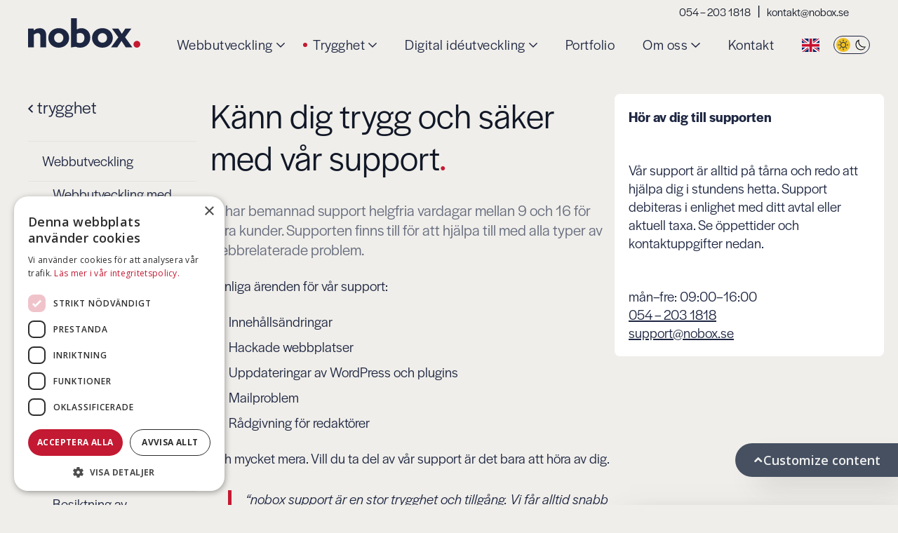

--- FILE ---
content_type: text/html; charset=UTF-8
request_url: https://nobox.se/support/
body_size: 27778
content:
<!DOCTYPE html>
<html lang="sv-SE" prefix="og: https://ogp.me/ns#" class="">

<head>
    <meta charset="utf-8">
<script>
var gform;gform||(document.addEventListener("gform_main_scripts_loaded",function(){gform.scriptsLoaded=!0}),document.addEventListener("gform/theme/scripts_loaded",function(){gform.themeScriptsLoaded=!0}),window.addEventListener("DOMContentLoaded",function(){gform.domLoaded=!0}),gform={domLoaded:!1,scriptsLoaded:!1,themeScriptsLoaded:!1,isFormEditor:()=>"function"==typeof InitializeEditor,callIfLoaded:function(o){return!(!gform.domLoaded||!gform.scriptsLoaded||!gform.themeScriptsLoaded&&!gform.isFormEditor()||(gform.isFormEditor()&&console.warn("The use of gform.initializeOnLoaded() is deprecated in the form editor context and will be removed in Gravity Forms 3.1."),o(),0))},initializeOnLoaded:function(o){gform.callIfLoaded(o)||(document.addEventListener("gform_main_scripts_loaded",()=>{gform.scriptsLoaded=!0,gform.callIfLoaded(o)}),document.addEventListener("gform/theme/scripts_loaded",()=>{gform.themeScriptsLoaded=!0,gform.callIfLoaded(o)}),window.addEventListener("DOMContentLoaded",()=>{gform.domLoaded=!0,gform.callIfLoaded(o)}))},hooks:{action:{},filter:{}},addAction:function(o,r,e,t){gform.addHook("action",o,r,e,t)},addFilter:function(o,r,e,t){gform.addHook("filter",o,r,e,t)},doAction:function(o){gform.doHook("action",o,arguments)},applyFilters:function(o){return gform.doHook("filter",o,arguments)},removeAction:function(o,r){gform.removeHook("action",o,r)},removeFilter:function(o,r,e){gform.removeHook("filter",o,r,e)},addHook:function(o,r,e,t,n){null==gform.hooks[o][r]&&(gform.hooks[o][r]=[]);var d=gform.hooks[o][r];null==n&&(n=r+"_"+d.length),gform.hooks[o][r].push({tag:n,callable:e,priority:t=null==t?10:t})},doHook:function(r,o,e){var t;if(e=Array.prototype.slice.call(e,1),null!=gform.hooks[r][o]&&((o=gform.hooks[r][o]).sort(function(o,r){return o.priority-r.priority}),o.forEach(function(o){"function"!=typeof(t=o.callable)&&(t=window[t]),"action"==r?t.apply(null,e):e[0]=t.apply(null,e)})),"filter"==r)return e[0]},removeHook:function(o,r,t,n){var e;null!=gform.hooks[o][r]&&(e=(e=gform.hooks[o][r]).filter(function(o,r,e){return!!(null!=n&&n!=o.tag||null!=t&&t!=o.priority)}),gform.hooks[o][r]=e)}});
</script>

    <meta name="viewport" content="width=device-width, initial-scale=1, shrink-to-fit=no">
    <link rel="apple-touch-icon" sizes="180x180" href="https://nobox.se/app/themes/nobox-theme/favicon/apple-touch-icon.png">
    <link rel="icon" type="image/png" sizes="32x32" href="https://nobox.se/app/themes/nobox-theme/favicon/favicon-32x32.png">
    <link rel="icon" type="image/png" sizes="16x16" href="https://nobox.se/app/themes/nobox-theme/favicon/favicon-16x16.png">
    <link rel="manifest" href="https://nobox.se/app/themes/nobox-theme/favicon/site.webmanifest">
    <link rel="mask-icon" href="https://nobox.se/app/themes/nobox-theme/favicon/safari-pinned-tab.svg" color="#5bbad5">
    <meta name="msapplication-TileColor" content="#2b5797">
    <meta name="theme-color" content="#ffffff">
    <!-- Meta Pixel Code -->
    <script>!function(f,b,e,v,n,t,s){if(f.fbq)return;n=f.fbq=function(){n.callMethod?n.callMethod.apply(n,arguments):n.queue.push(arguments)};if(!f._fbq)f._fbq=n;n.push=n;n.loaded=!0;n.version='2.0';n.queue=[];t=b.createElement(e);t.async=!0;t.src=v;s=b.getElementsByTagName(e)[0];s.parentNode.insertBefore(t,s)}(window,document,'script','https://connect.facebook.net/en_US/fbevents.js');fbq('init','570317081624705');fbq('track','PageView')</script>
    <noscript><img height="1" width="1" style="display:none"
    src=https://www.facebook.com/tr?id=570317081624705&ev=PageView&noscript=1
    /></noscript>
    <!-- End Meta Pixel Code -->
    <!-- Google tag (gtag.js) -->
    <script async src="https://www.googletagmanager.com/gtag/js?id=G-4ZBSBR61T2"></script>
    <script>window.dataLayer=window.dataLayer||[];function gtag(){dataLayer.push(arguments)}
gtag('js',new Date());gtag('config','G-4ZBSBR61T2')</script>
    <!-- Google tag (gtag.js) -->
    <script async src="https://www.googletagmanager.com/gtag/js?id=AW-16909675749"></script>
    <script>window.dataLayer=window.dataLayer||[];function gtag(){dataLayer.push(arguments)}gtag('js',new Date());gtag('config','AW-16909675749')</script>
    <!-- Matomo -->
    <script>var _paq=window._paq=window._paq||[];_paq.push(['trackPageView']);_paq.push(['enableLinkTracking']);(function(){var u="https://matomo.nobox.se/";_paq.push(['setTrackerUrl',u+'matomo.php']);_paq.push(['setSiteId','1']);var d=document,g=d.createElement('script'),s=d.getElementsByTagName('script')[0];g.async=!0;g.src=u+'matomo.js';s.parentNode.insertBefore(g,s)})()</script>
    <!-- End Matomo Code -->
    <!-- Matomo Tag Manager -->
    <script>var _mtm=window._mtm=window._mtm||[];_mtm.push({'mtm.startTime':(new Date().getTime()),'event':'mtm.Start'});(function(){var d=document,g=d.createElement('script'),s=d.getElementsByTagName('script')[0];g.async=!0;g.src='https://matomo.nobox.se/js/container_SP0ijyMW.js';s.parentNode.insertBefore(g,s)})()</script>
    <!-- End Matomo Tag Manager -->
    <!-- Simpliread -->
    <script src="https://simpliread.se/script.js" integrity="sha384-hMhb10dFDfJlxparbtQzwCGmzTmm4mQKtHtVJI4zPHC7oAq9P47sh4Pv/lQXbxRG" crossorigin="anonymous" data-rocket-defer defer></script>
    
<!-- Sökmotoroptimering av Rank Math – https://rankmath.com/ -->
<title>Support av WordPress - Få hjälp med din WordPress hemsida</title>
<meta name="description" content="Vi har bemannad support helgfria vardagar mellan 9 och 16 för våra kunder. Supporten finns till för att hjälpa till med alla typer av webbrelaterade problem."/>
<meta name="robots" content="follow, index, max-snippet:-1, max-video-preview:-1, max-image-preview:large"/>
<link rel="canonical" href="https://nobox.se/support/" />
<meta property="og:locale" content="sv_SE" />
<meta property="og:type" content="article" />
<meta property="og:title" content="Support av WordPress - Få hjälp med din WordPress hemsida" />
<meta property="og:description" content="Vi har bemannad support helgfria vardagar mellan 9 och 16 för våra kunder. Supporten finns till för att hjälpa till med alla typer av webbrelaterade problem." />
<meta property="og:url" content="https://nobox.se/support/" />
<meta property="og:site_name" content="nobox" />
<meta property="article:publisher" content="https://www.facebook.com/noboxsolutions" />
<meta property="og:updated_time" content="2024-02-14T08:38:13+01:00" />
<meta name="twitter:card" content="summary_large_image" />
<meta name="twitter:title" content="Support av WordPress - Få hjälp med din WordPress hemsida" />
<meta name="twitter:description" content="Vi har bemannad support helgfria vardagar mellan 9 och 16 för våra kunder. Supporten finns till för att hjälpa till med alla typer av webbrelaterade problem." />
<!-- /Rank Math SEO-tillägg för WordPress -->


<script type="text/javascript" charset="UTF-8" src="https://cdn.cookie-script.com/s/f53a570531d8e8eb0c35403d8a2d7b65.js" data-rocket-defer defer></script>
<style id='wp-img-auto-sizes-contain-inline-css'>
img:is([sizes=auto i],[sizes^="auto," i]){contain-intrinsic-size:3000px 1500px}
/*# sourceURL=wp-img-auto-sizes-contain-inline-css */
</style>
<style id='wp-block-library-inline-css'>
:root{--wp-block-synced-color:#7a00df;--wp-block-synced-color--rgb:122,0,223;--wp-bound-block-color:var(--wp-block-synced-color);--wp-editor-canvas-background:#ddd;--wp-admin-theme-color:#007cba;--wp-admin-theme-color--rgb:0,124,186;--wp-admin-theme-color-darker-10:#006ba1;--wp-admin-theme-color-darker-10--rgb:0,107,160.5;--wp-admin-theme-color-darker-20:#005a87;--wp-admin-theme-color-darker-20--rgb:0,90,135;--wp-admin-border-width-focus:2px}@media (min-resolution:192dpi){:root{--wp-admin-border-width-focus:1.5px}}.wp-element-button{cursor:pointer}:root .has-very-light-gray-background-color{background-color:#eee}:root .has-very-dark-gray-background-color{background-color:#313131}:root .has-very-light-gray-color{color:#eee}:root .has-very-dark-gray-color{color:#313131}:root .has-vivid-green-cyan-to-vivid-cyan-blue-gradient-background{background:linear-gradient(135deg,#00d084,#0693e3)}:root .has-purple-crush-gradient-background{background:linear-gradient(135deg,#34e2e4,#4721fb 50%,#ab1dfe)}:root .has-hazy-dawn-gradient-background{background:linear-gradient(135deg,#faaca8,#dad0ec)}:root .has-subdued-olive-gradient-background{background:linear-gradient(135deg,#fafae1,#67a671)}:root .has-atomic-cream-gradient-background{background:linear-gradient(135deg,#fdd79a,#004a59)}:root .has-nightshade-gradient-background{background:linear-gradient(135deg,#330968,#31cdcf)}:root .has-midnight-gradient-background{background:linear-gradient(135deg,#020381,#2874fc)}:root{--wp--preset--font-size--normal:16px;--wp--preset--font-size--huge:42px}.has-regular-font-size{font-size:1em}.has-larger-font-size{font-size:2.625em}.has-normal-font-size{font-size:var(--wp--preset--font-size--normal)}.has-huge-font-size{font-size:var(--wp--preset--font-size--huge)}.has-text-align-center{text-align:center}.has-text-align-left{text-align:left}.has-text-align-right{text-align:right}.has-fit-text{white-space:nowrap!important}#end-resizable-editor-section{display:none}.aligncenter{clear:both}.items-justified-left{justify-content:flex-start}.items-justified-center{justify-content:center}.items-justified-right{justify-content:flex-end}.items-justified-space-between{justify-content:space-between}.screen-reader-text{border:0;clip-path:inset(50%);height:1px;margin:-1px;overflow:hidden;padding:0;position:absolute;width:1px;word-wrap:normal!important}.screen-reader-text:focus{background-color:#ddd;clip-path:none;color:#444;display:block;font-size:1em;height:auto;left:5px;line-height:normal;padding:15px 23px 14px;text-decoration:none;top:5px;width:auto;z-index:100000}html :where(.has-border-color){border-style:solid}html :where([style*=border-top-color]){border-top-style:solid}html :where([style*=border-right-color]){border-right-style:solid}html :where([style*=border-bottom-color]){border-bottom-style:solid}html :where([style*=border-left-color]){border-left-style:solid}html :where([style*=border-width]){border-style:solid}html :where([style*=border-top-width]){border-top-style:solid}html :where([style*=border-right-width]){border-right-style:solid}html :where([style*=border-bottom-width]){border-bottom-style:solid}html :where([style*=border-left-width]){border-left-style:solid}html :where(img[class*=wp-image-]){height:auto;max-width:100%}:where(figure){margin:0 0 1em}html :where(.is-position-sticky){--wp-admin--admin-bar--position-offset:var(--wp-admin--admin-bar--height,0px)}@media screen and (max-width:600px){html :where(.is-position-sticky){--wp-admin--admin-bar--position-offset:0px}}

/*# sourceURL=wp-block-library-inline-css */
</style><style id='wp-block-cover-inline-css'>
.wp-block-cover,.wp-block-cover-image{align-items:center;background-position:50%;box-sizing:border-box;display:flex;justify-content:center;min-height:430px;overflow:hidden;overflow:clip;padding:1em;position:relative}.wp-block-cover .has-background-dim:not([class*=-background-color]),.wp-block-cover-image .has-background-dim:not([class*=-background-color]),.wp-block-cover-image.has-background-dim:not([class*=-background-color]),.wp-block-cover.has-background-dim:not([class*=-background-color]){background-color:#000}.wp-block-cover .has-background-dim.has-background-gradient,.wp-block-cover-image .has-background-dim.has-background-gradient{background-color:initial}.wp-block-cover-image.has-background-dim:before,.wp-block-cover.has-background-dim:before{background-color:inherit;content:""}.wp-block-cover .wp-block-cover__background,.wp-block-cover .wp-block-cover__gradient-background,.wp-block-cover-image .wp-block-cover__background,.wp-block-cover-image .wp-block-cover__gradient-background,.wp-block-cover-image.has-background-dim:not(.has-background-gradient):before,.wp-block-cover.has-background-dim:not(.has-background-gradient):before{bottom:0;left:0;opacity:.5;position:absolute;right:0;top:0}.wp-block-cover-image.has-background-dim.has-background-dim-10 .wp-block-cover__background,.wp-block-cover-image.has-background-dim.has-background-dim-10 .wp-block-cover__gradient-background,.wp-block-cover-image.has-background-dim.has-background-dim-10:not(.has-background-gradient):before,.wp-block-cover.has-background-dim.has-background-dim-10 .wp-block-cover__background,.wp-block-cover.has-background-dim.has-background-dim-10 .wp-block-cover__gradient-background,.wp-block-cover.has-background-dim.has-background-dim-10:not(.has-background-gradient):before{opacity:.1}.wp-block-cover-image.has-background-dim.has-background-dim-20 .wp-block-cover__background,.wp-block-cover-image.has-background-dim.has-background-dim-20 .wp-block-cover__gradient-background,.wp-block-cover-image.has-background-dim.has-background-dim-20:not(.has-background-gradient):before,.wp-block-cover.has-background-dim.has-background-dim-20 .wp-block-cover__background,.wp-block-cover.has-background-dim.has-background-dim-20 .wp-block-cover__gradient-background,.wp-block-cover.has-background-dim.has-background-dim-20:not(.has-background-gradient):before{opacity:.2}.wp-block-cover-image.has-background-dim.has-background-dim-30 .wp-block-cover__background,.wp-block-cover-image.has-background-dim.has-background-dim-30 .wp-block-cover__gradient-background,.wp-block-cover-image.has-background-dim.has-background-dim-30:not(.has-background-gradient):before,.wp-block-cover.has-background-dim.has-background-dim-30 .wp-block-cover__background,.wp-block-cover.has-background-dim.has-background-dim-30 .wp-block-cover__gradient-background,.wp-block-cover.has-background-dim.has-background-dim-30:not(.has-background-gradient):before{opacity:.3}.wp-block-cover-image.has-background-dim.has-background-dim-40 .wp-block-cover__background,.wp-block-cover-image.has-background-dim.has-background-dim-40 .wp-block-cover__gradient-background,.wp-block-cover-image.has-background-dim.has-background-dim-40:not(.has-background-gradient):before,.wp-block-cover.has-background-dim.has-background-dim-40 .wp-block-cover__background,.wp-block-cover.has-background-dim.has-background-dim-40 .wp-block-cover__gradient-background,.wp-block-cover.has-background-dim.has-background-dim-40:not(.has-background-gradient):before{opacity:.4}.wp-block-cover-image.has-background-dim.has-background-dim-50 .wp-block-cover__background,.wp-block-cover-image.has-background-dim.has-background-dim-50 .wp-block-cover__gradient-background,.wp-block-cover-image.has-background-dim.has-background-dim-50:not(.has-background-gradient):before,.wp-block-cover.has-background-dim.has-background-dim-50 .wp-block-cover__background,.wp-block-cover.has-background-dim.has-background-dim-50 .wp-block-cover__gradient-background,.wp-block-cover.has-background-dim.has-background-dim-50:not(.has-background-gradient):before{opacity:.5}.wp-block-cover-image.has-background-dim.has-background-dim-60 .wp-block-cover__background,.wp-block-cover-image.has-background-dim.has-background-dim-60 .wp-block-cover__gradient-background,.wp-block-cover-image.has-background-dim.has-background-dim-60:not(.has-background-gradient):before,.wp-block-cover.has-background-dim.has-background-dim-60 .wp-block-cover__background,.wp-block-cover.has-background-dim.has-background-dim-60 .wp-block-cover__gradient-background,.wp-block-cover.has-background-dim.has-background-dim-60:not(.has-background-gradient):before{opacity:.6}.wp-block-cover-image.has-background-dim.has-background-dim-70 .wp-block-cover__background,.wp-block-cover-image.has-background-dim.has-background-dim-70 .wp-block-cover__gradient-background,.wp-block-cover-image.has-background-dim.has-background-dim-70:not(.has-background-gradient):before,.wp-block-cover.has-background-dim.has-background-dim-70 .wp-block-cover__background,.wp-block-cover.has-background-dim.has-background-dim-70 .wp-block-cover__gradient-background,.wp-block-cover.has-background-dim.has-background-dim-70:not(.has-background-gradient):before{opacity:.7}.wp-block-cover-image.has-background-dim.has-background-dim-80 .wp-block-cover__background,.wp-block-cover-image.has-background-dim.has-background-dim-80 .wp-block-cover__gradient-background,.wp-block-cover-image.has-background-dim.has-background-dim-80:not(.has-background-gradient):before,.wp-block-cover.has-background-dim.has-background-dim-80 .wp-block-cover__background,.wp-block-cover.has-background-dim.has-background-dim-80 .wp-block-cover__gradient-background,.wp-block-cover.has-background-dim.has-background-dim-80:not(.has-background-gradient):before{opacity:.8}.wp-block-cover-image.has-background-dim.has-background-dim-90 .wp-block-cover__background,.wp-block-cover-image.has-background-dim.has-background-dim-90 .wp-block-cover__gradient-background,.wp-block-cover-image.has-background-dim.has-background-dim-90:not(.has-background-gradient):before,.wp-block-cover.has-background-dim.has-background-dim-90 .wp-block-cover__background,.wp-block-cover.has-background-dim.has-background-dim-90 .wp-block-cover__gradient-background,.wp-block-cover.has-background-dim.has-background-dim-90:not(.has-background-gradient):before{opacity:.9}.wp-block-cover-image.has-background-dim.has-background-dim-100 .wp-block-cover__background,.wp-block-cover-image.has-background-dim.has-background-dim-100 .wp-block-cover__gradient-background,.wp-block-cover-image.has-background-dim.has-background-dim-100:not(.has-background-gradient):before,.wp-block-cover.has-background-dim.has-background-dim-100 .wp-block-cover__background,.wp-block-cover.has-background-dim.has-background-dim-100 .wp-block-cover__gradient-background,.wp-block-cover.has-background-dim.has-background-dim-100:not(.has-background-gradient):before{opacity:1}.wp-block-cover .wp-block-cover__background.has-background-dim.has-background-dim-0,.wp-block-cover .wp-block-cover__gradient-background.has-background-dim.has-background-dim-0,.wp-block-cover-image .wp-block-cover__background.has-background-dim.has-background-dim-0,.wp-block-cover-image .wp-block-cover__gradient-background.has-background-dim.has-background-dim-0{opacity:0}.wp-block-cover .wp-block-cover__background.has-background-dim.has-background-dim-10,.wp-block-cover .wp-block-cover__gradient-background.has-background-dim.has-background-dim-10,.wp-block-cover-image .wp-block-cover__background.has-background-dim.has-background-dim-10,.wp-block-cover-image .wp-block-cover__gradient-background.has-background-dim.has-background-dim-10{opacity:.1}.wp-block-cover .wp-block-cover__background.has-background-dim.has-background-dim-20,.wp-block-cover .wp-block-cover__gradient-background.has-background-dim.has-background-dim-20,.wp-block-cover-image .wp-block-cover__background.has-background-dim.has-background-dim-20,.wp-block-cover-image .wp-block-cover__gradient-background.has-background-dim.has-background-dim-20{opacity:.2}.wp-block-cover .wp-block-cover__background.has-background-dim.has-background-dim-30,.wp-block-cover .wp-block-cover__gradient-background.has-background-dim.has-background-dim-30,.wp-block-cover-image .wp-block-cover__background.has-background-dim.has-background-dim-30,.wp-block-cover-image .wp-block-cover__gradient-background.has-background-dim.has-background-dim-30{opacity:.3}.wp-block-cover .wp-block-cover__background.has-background-dim.has-background-dim-40,.wp-block-cover .wp-block-cover__gradient-background.has-background-dim.has-background-dim-40,.wp-block-cover-image .wp-block-cover__background.has-background-dim.has-background-dim-40,.wp-block-cover-image .wp-block-cover__gradient-background.has-background-dim.has-background-dim-40{opacity:.4}.wp-block-cover .wp-block-cover__background.has-background-dim.has-background-dim-50,.wp-block-cover .wp-block-cover__gradient-background.has-background-dim.has-background-dim-50,.wp-block-cover-image .wp-block-cover__background.has-background-dim.has-background-dim-50,.wp-block-cover-image .wp-block-cover__gradient-background.has-background-dim.has-background-dim-50{opacity:.5}.wp-block-cover .wp-block-cover__background.has-background-dim.has-background-dim-60,.wp-block-cover .wp-block-cover__gradient-background.has-background-dim.has-background-dim-60,.wp-block-cover-image .wp-block-cover__background.has-background-dim.has-background-dim-60,.wp-block-cover-image .wp-block-cover__gradient-background.has-background-dim.has-background-dim-60{opacity:.6}.wp-block-cover .wp-block-cover__background.has-background-dim.has-background-dim-70,.wp-block-cover .wp-block-cover__gradient-background.has-background-dim.has-background-dim-70,.wp-block-cover-image .wp-block-cover__background.has-background-dim.has-background-dim-70,.wp-block-cover-image .wp-block-cover__gradient-background.has-background-dim.has-background-dim-70{opacity:.7}.wp-block-cover .wp-block-cover__background.has-background-dim.has-background-dim-80,.wp-block-cover .wp-block-cover__gradient-background.has-background-dim.has-background-dim-80,.wp-block-cover-image .wp-block-cover__background.has-background-dim.has-background-dim-80,.wp-block-cover-image .wp-block-cover__gradient-background.has-background-dim.has-background-dim-80{opacity:.8}.wp-block-cover .wp-block-cover__background.has-background-dim.has-background-dim-90,.wp-block-cover .wp-block-cover__gradient-background.has-background-dim.has-background-dim-90,.wp-block-cover-image .wp-block-cover__background.has-background-dim.has-background-dim-90,.wp-block-cover-image .wp-block-cover__gradient-background.has-background-dim.has-background-dim-90{opacity:.9}.wp-block-cover .wp-block-cover__background.has-background-dim.has-background-dim-100,.wp-block-cover .wp-block-cover__gradient-background.has-background-dim.has-background-dim-100,.wp-block-cover-image .wp-block-cover__background.has-background-dim.has-background-dim-100,.wp-block-cover-image .wp-block-cover__gradient-background.has-background-dim.has-background-dim-100{opacity:1}.wp-block-cover-image.alignleft,.wp-block-cover-image.alignright,.wp-block-cover.alignleft,.wp-block-cover.alignright{max-width:420px;width:100%}.wp-block-cover-image.aligncenter,.wp-block-cover-image.alignleft,.wp-block-cover-image.alignright,.wp-block-cover.aligncenter,.wp-block-cover.alignleft,.wp-block-cover.alignright{display:flex}.wp-block-cover .wp-block-cover__inner-container,.wp-block-cover-image .wp-block-cover__inner-container{color:inherit;position:relative;width:100%}.wp-block-cover-image.is-position-top-left,.wp-block-cover.is-position-top-left{align-items:flex-start;justify-content:flex-start}.wp-block-cover-image.is-position-top-center,.wp-block-cover.is-position-top-center{align-items:flex-start;justify-content:center}.wp-block-cover-image.is-position-top-right,.wp-block-cover.is-position-top-right{align-items:flex-start;justify-content:flex-end}.wp-block-cover-image.is-position-center-left,.wp-block-cover.is-position-center-left{align-items:center;justify-content:flex-start}.wp-block-cover-image.is-position-center-center,.wp-block-cover.is-position-center-center{align-items:center;justify-content:center}.wp-block-cover-image.is-position-center-right,.wp-block-cover.is-position-center-right{align-items:center;justify-content:flex-end}.wp-block-cover-image.is-position-bottom-left,.wp-block-cover.is-position-bottom-left{align-items:flex-end;justify-content:flex-start}.wp-block-cover-image.is-position-bottom-center,.wp-block-cover.is-position-bottom-center{align-items:flex-end;justify-content:center}.wp-block-cover-image.is-position-bottom-right,.wp-block-cover.is-position-bottom-right{align-items:flex-end;justify-content:flex-end}.wp-block-cover-image.has-custom-content-position.has-custom-content-position .wp-block-cover__inner-container,.wp-block-cover.has-custom-content-position.has-custom-content-position .wp-block-cover__inner-container{margin:0}.wp-block-cover-image.has-custom-content-position.has-custom-content-position.is-position-bottom-left .wp-block-cover__inner-container,.wp-block-cover-image.has-custom-content-position.has-custom-content-position.is-position-bottom-right .wp-block-cover__inner-container,.wp-block-cover-image.has-custom-content-position.has-custom-content-position.is-position-center-left .wp-block-cover__inner-container,.wp-block-cover-image.has-custom-content-position.has-custom-content-position.is-position-center-right .wp-block-cover__inner-container,.wp-block-cover-image.has-custom-content-position.has-custom-content-position.is-position-top-left .wp-block-cover__inner-container,.wp-block-cover-image.has-custom-content-position.has-custom-content-position.is-position-top-right .wp-block-cover__inner-container,.wp-block-cover.has-custom-content-position.has-custom-content-position.is-position-bottom-left .wp-block-cover__inner-container,.wp-block-cover.has-custom-content-position.has-custom-content-position.is-position-bottom-right .wp-block-cover__inner-container,.wp-block-cover.has-custom-content-position.has-custom-content-position.is-position-center-left .wp-block-cover__inner-container,.wp-block-cover.has-custom-content-position.has-custom-content-position.is-position-center-right .wp-block-cover__inner-container,.wp-block-cover.has-custom-content-position.has-custom-content-position.is-position-top-left .wp-block-cover__inner-container,.wp-block-cover.has-custom-content-position.has-custom-content-position.is-position-top-right .wp-block-cover__inner-container{margin:0;width:auto}.wp-block-cover .wp-block-cover__image-background,.wp-block-cover video.wp-block-cover__video-background,.wp-block-cover-image .wp-block-cover__image-background,.wp-block-cover-image video.wp-block-cover__video-background{border:none;bottom:0;box-shadow:none;height:100%;left:0;margin:0;max-height:none;max-width:none;object-fit:cover;outline:none;padding:0;position:absolute;right:0;top:0;width:100%}.wp-block-cover-image.has-parallax,.wp-block-cover.has-parallax,.wp-block-cover__image-background.has-parallax,video.wp-block-cover__video-background.has-parallax{background-attachment:fixed;background-repeat:no-repeat;background-size:cover}@supports (-webkit-touch-callout:inherit){.wp-block-cover-image.has-parallax,.wp-block-cover.has-parallax,.wp-block-cover__image-background.has-parallax,video.wp-block-cover__video-background.has-parallax{background-attachment:scroll}}@media (prefers-reduced-motion:reduce){.wp-block-cover-image.has-parallax,.wp-block-cover.has-parallax,.wp-block-cover__image-background.has-parallax,video.wp-block-cover__video-background.has-parallax{background-attachment:scroll}}.wp-block-cover-image.is-repeated,.wp-block-cover.is-repeated,.wp-block-cover__image-background.is-repeated,video.wp-block-cover__video-background.is-repeated{background-repeat:repeat;background-size:auto}.wp-block-cover-image-text,.wp-block-cover-image-text a,.wp-block-cover-image-text a:active,.wp-block-cover-image-text a:focus,.wp-block-cover-image-text a:hover,.wp-block-cover-text,.wp-block-cover-text a,.wp-block-cover-text a:active,.wp-block-cover-text a:focus,.wp-block-cover-text a:hover,section.wp-block-cover-image h2,section.wp-block-cover-image h2 a,section.wp-block-cover-image h2 a:active,section.wp-block-cover-image h2 a:focus,section.wp-block-cover-image h2 a:hover{color:#fff}.wp-block-cover-image .wp-block-cover.has-left-content{justify-content:flex-start}.wp-block-cover-image .wp-block-cover.has-right-content{justify-content:flex-end}.wp-block-cover-image.has-left-content .wp-block-cover-image-text,.wp-block-cover.has-left-content .wp-block-cover-text,section.wp-block-cover-image.has-left-content>h2{margin-left:0;text-align:left}.wp-block-cover-image.has-right-content .wp-block-cover-image-text,.wp-block-cover.has-right-content .wp-block-cover-text,section.wp-block-cover-image.has-right-content>h2{margin-right:0;text-align:right}.wp-block-cover .wp-block-cover-text,.wp-block-cover-image .wp-block-cover-image-text,section.wp-block-cover-image>h2{font-size:2em;line-height:1.25;margin-bottom:0;max-width:840px;padding:.44em;text-align:center;z-index:1}:where(.wp-block-cover-image:not(.has-text-color)),:where(.wp-block-cover:not(.has-text-color)){color:#fff}:where(.wp-block-cover-image.is-light:not(.has-text-color)),:where(.wp-block-cover.is-light:not(.has-text-color)){color:#000}:root :where(.wp-block-cover h1:not(.has-text-color)),:root :where(.wp-block-cover h2:not(.has-text-color)),:root :where(.wp-block-cover h3:not(.has-text-color)),:root :where(.wp-block-cover h4:not(.has-text-color)),:root :where(.wp-block-cover h5:not(.has-text-color)),:root :where(.wp-block-cover h6:not(.has-text-color)),:root :where(.wp-block-cover p:not(.has-text-color)){color:inherit}body:not(.editor-styles-wrapper) .wp-block-cover:not(.wp-block-cover:has(.wp-block-cover__background+.wp-block-cover__inner-container)) .wp-block-cover__image-background,body:not(.editor-styles-wrapper) .wp-block-cover:not(.wp-block-cover:has(.wp-block-cover__background+.wp-block-cover__inner-container)) .wp-block-cover__video-background{z-index:0}body:not(.editor-styles-wrapper) .wp-block-cover:not(.wp-block-cover:has(.wp-block-cover__background+.wp-block-cover__inner-container)) .wp-block-cover__background,body:not(.editor-styles-wrapper) .wp-block-cover:not(.wp-block-cover:has(.wp-block-cover__background+.wp-block-cover__inner-container)) .wp-block-cover__gradient-background,body:not(.editor-styles-wrapper) .wp-block-cover:not(.wp-block-cover:has(.wp-block-cover__background+.wp-block-cover__inner-container)) .wp-block-cover__inner-container,body:not(.editor-styles-wrapper) .wp-block-cover:not(.wp-block-cover:has(.wp-block-cover__background+.wp-block-cover__inner-container)).has-background-dim:not(.has-background-gradient):before{z-index:1}.has-modal-open body:not(.editor-styles-wrapper) .wp-block-cover:not(.wp-block-cover:has(.wp-block-cover__background+.wp-block-cover__inner-container)) .wp-block-cover__inner-container{z-index:auto}
/*# sourceURL=https://nobox.se/wp/wp-includes/blocks/cover/style.min.css */
</style>
<style id='wp-block-heading-inline-css'>
h1:where(.wp-block-heading).has-background,h2:where(.wp-block-heading).has-background,h3:where(.wp-block-heading).has-background,h4:where(.wp-block-heading).has-background,h5:where(.wp-block-heading).has-background,h6:where(.wp-block-heading).has-background{padding:1.25em 2.375em}h1.has-text-align-left[style*=writing-mode]:where([style*=vertical-lr]),h1.has-text-align-right[style*=writing-mode]:where([style*=vertical-rl]),h2.has-text-align-left[style*=writing-mode]:where([style*=vertical-lr]),h2.has-text-align-right[style*=writing-mode]:where([style*=vertical-rl]),h3.has-text-align-left[style*=writing-mode]:where([style*=vertical-lr]),h3.has-text-align-right[style*=writing-mode]:where([style*=vertical-rl]),h4.has-text-align-left[style*=writing-mode]:where([style*=vertical-lr]),h4.has-text-align-right[style*=writing-mode]:where([style*=vertical-rl]),h5.has-text-align-left[style*=writing-mode]:where([style*=vertical-lr]),h5.has-text-align-right[style*=writing-mode]:where([style*=vertical-rl]),h6.has-text-align-left[style*=writing-mode]:where([style*=vertical-lr]),h6.has-text-align-right[style*=writing-mode]:where([style*=vertical-rl]){rotate:180deg}
/*# sourceURL=https://nobox.se/wp/wp-includes/blocks/heading/style.min.css */
</style>
<style id='wp-block-list-inline-css'>
ol,ul{box-sizing:border-box}:root :where(.wp-block-list.has-background){padding:1.25em 2.375em}
/*# sourceURL=https://nobox.se/wp/wp-includes/blocks/list/style.min.css */
</style>
<style id='wp-block-columns-inline-css'>
.wp-block-columns{box-sizing:border-box;display:flex;flex-wrap:wrap!important}@media (min-width:782px){.wp-block-columns{flex-wrap:nowrap!important}}.wp-block-columns{align-items:normal!important}.wp-block-columns.are-vertically-aligned-top{align-items:flex-start}.wp-block-columns.are-vertically-aligned-center{align-items:center}.wp-block-columns.are-vertically-aligned-bottom{align-items:flex-end}@media (max-width:781px){.wp-block-columns:not(.is-not-stacked-on-mobile)>.wp-block-column{flex-basis:100%!important}}@media (min-width:782px){.wp-block-columns:not(.is-not-stacked-on-mobile)>.wp-block-column{flex-basis:0;flex-grow:1}.wp-block-columns:not(.is-not-stacked-on-mobile)>.wp-block-column[style*=flex-basis]{flex-grow:0}}.wp-block-columns.is-not-stacked-on-mobile{flex-wrap:nowrap!important}.wp-block-columns.is-not-stacked-on-mobile>.wp-block-column{flex-basis:0;flex-grow:1}.wp-block-columns.is-not-stacked-on-mobile>.wp-block-column[style*=flex-basis]{flex-grow:0}:where(.wp-block-columns){margin-bottom:1.75em}:where(.wp-block-columns.has-background){padding:1.25em 2.375em}.wp-block-column{flex-grow:1;min-width:0;overflow-wrap:break-word;word-break:break-word}.wp-block-column.is-vertically-aligned-top{align-self:flex-start}.wp-block-column.is-vertically-aligned-center{align-self:center}.wp-block-column.is-vertically-aligned-bottom{align-self:flex-end}.wp-block-column.is-vertically-aligned-stretch{align-self:stretch}.wp-block-column.is-vertically-aligned-bottom,.wp-block-column.is-vertically-aligned-center,.wp-block-column.is-vertically-aligned-top{width:100%}
/*# sourceURL=https://nobox.se/wp/wp-includes/blocks/columns/style.min.css */
</style>
<style id='wp-block-paragraph-inline-css'>
.is-small-text{font-size:.875em}.is-regular-text{font-size:1em}.is-large-text{font-size:2.25em}.is-larger-text{font-size:3em}.has-drop-cap:not(:focus):first-letter{float:left;font-size:8.4em;font-style:normal;font-weight:100;line-height:.68;margin:.05em .1em 0 0;text-transform:uppercase}body.rtl .has-drop-cap:not(:focus):first-letter{float:none;margin-left:.1em}p.has-drop-cap.has-background{overflow:hidden}:root :where(p.has-background){padding:1.25em 2.375em}:where(p.has-text-color:not(.has-link-color)) a{color:inherit}p.has-text-align-left[style*="writing-mode:vertical-lr"],p.has-text-align-right[style*="writing-mode:vertical-rl"]{rotate:180deg}
/*# sourceURL=https://nobox.se/wp/wp-includes/blocks/paragraph/style.min.css */
</style>
<style id='wp-block-quote-inline-css'>
.wp-block-quote{box-sizing:border-box;overflow-wrap:break-word}.wp-block-quote.is-large:where(:not(.is-style-plain)),.wp-block-quote.is-style-large:where(:not(.is-style-plain)){margin-bottom:1em;padding:0 1em}.wp-block-quote.is-large:where(:not(.is-style-plain)) p,.wp-block-quote.is-style-large:where(:not(.is-style-plain)) p{font-size:1.5em;font-style:italic;line-height:1.6}.wp-block-quote.is-large:where(:not(.is-style-plain)) cite,.wp-block-quote.is-large:where(:not(.is-style-plain)) footer,.wp-block-quote.is-style-large:where(:not(.is-style-plain)) cite,.wp-block-quote.is-style-large:where(:not(.is-style-plain)) footer{font-size:1.125em;text-align:right}.wp-block-quote>cite{display:block}
/*# sourceURL=https://nobox.se/wp/wp-includes/blocks/quote/style.min.css */
</style>
<style id='global-styles-inline-css'>
:root{--wp--preset--aspect-ratio--square: 1;--wp--preset--aspect-ratio--4-3: 4/3;--wp--preset--aspect-ratio--3-4: 3/4;--wp--preset--aspect-ratio--3-2: 3/2;--wp--preset--aspect-ratio--2-3: 2/3;--wp--preset--aspect-ratio--16-9: 16/9;--wp--preset--aspect-ratio--9-16: 9/16;--wp--preset--color--black: #000000;--wp--preset--color--cyan-bluish-gray: #abb8c3;--wp--preset--color--white: #fff;--wp--preset--color--pale-pink: #f78da7;--wp--preset--color--vivid-red: #cf2e2e;--wp--preset--color--luminous-vivid-orange: #ff6900;--wp--preset--color--luminous-vivid-amber: #fcb900;--wp--preset--color--light-green-cyan: #7bdcb5;--wp--preset--color--vivid-green-cyan: #00d084;--wp--preset--color--pale-cyan-blue: #8ed1fc;--wp--preset--color--vivid-cyan-blue: #0693e3;--wp--preset--color--vivid-purple: #9b51e0;--wp--preset--color--lightgrey: #E5E3DF;--wp--preset--color--darkblue: #1d2641;--wp--preset--color--grey: #646B7D;--wp--preset--color--red: #C31A32;--wp--preset--color--yellow: #eec023;--wp--preset--gradient--vivid-cyan-blue-to-vivid-purple: linear-gradient(135deg,rgb(6,147,227) 0%,rgb(155,81,224) 100%);--wp--preset--gradient--light-green-cyan-to-vivid-green-cyan: linear-gradient(135deg,rgb(122,220,180) 0%,rgb(0,208,130) 100%);--wp--preset--gradient--luminous-vivid-amber-to-luminous-vivid-orange: linear-gradient(135deg,rgb(252,185,0) 0%,rgb(255,105,0) 100%);--wp--preset--gradient--luminous-vivid-orange-to-vivid-red: linear-gradient(135deg,rgb(255,105,0) 0%,rgb(207,46,46) 100%);--wp--preset--gradient--very-light-gray-to-cyan-bluish-gray: linear-gradient(135deg,rgb(238,238,238) 0%,rgb(169,184,195) 100%);--wp--preset--gradient--cool-to-warm-spectrum: linear-gradient(135deg,rgb(74,234,220) 0%,rgb(151,120,209) 20%,rgb(207,42,186) 40%,rgb(238,44,130) 60%,rgb(251,105,98) 80%,rgb(254,248,76) 100%);--wp--preset--gradient--blush-light-purple: linear-gradient(135deg,rgb(255,206,236) 0%,rgb(152,150,240) 100%);--wp--preset--gradient--blush-bordeaux: linear-gradient(135deg,rgb(254,205,165) 0%,rgb(254,45,45) 50%,rgb(107,0,62) 100%);--wp--preset--gradient--luminous-dusk: linear-gradient(135deg,rgb(255,203,112) 0%,rgb(199,81,192) 50%,rgb(65,88,208) 100%);--wp--preset--gradient--pale-ocean: linear-gradient(135deg,rgb(255,245,203) 0%,rgb(182,227,212) 50%,rgb(51,167,181) 100%);--wp--preset--gradient--electric-grass: linear-gradient(135deg,rgb(202,248,128) 0%,rgb(113,206,126) 100%);--wp--preset--gradient--midnight: linear-gradient(135deg,rgb(2,3,129) 0%,rgb(40,116,252) 100%);--wp--preset--font-size--small: 13px;--wp--preset--font-size--medium: 20px;--wp--preset--font-size--large: 36px;--wp--preset--font-size--x-large: 42px;--wp--preset--font-size--preamble: 20px;--wp--preset--spacing--20: 0.44rem;--wp--preset--spacing--30: 0.67rem;--wp--preset--spacing--40: 1rem;--wp--preset--spacing--50: 1.5rem;--wp--preset--spacing--60: 2.25rem;--wp--preset--spacing--70: 3.38rem;--wp--preset--spacing--80: 5.06rem;--wp--preset--shadow--natural: 6px 6px 9px rgba(0, 0, 0, 0.2);--wp--preset--shadow--deep: 12px 12px 50px rgba(0, 0, 0, 0.4);--wp--preset--shadow--sharp: 6px 6px 0px rgba(0, 0, 0, 0.2);--wp--preset--shadow--outlined: 6px 6px 0px -3px rgb(255, 255, 255), 6px 6px rgb(0, 0, 0);--wp--preset--shadow--crisp: 6px 6px 0px rgb(0, 0, 0);}:where(.is-layout-flex){gap: 0.5em;}:where(.is-layout-grid){gap: 0.5em;}body .is-layout-flex{display: flex;}.is-layout-flex{flex-wrap: wrap;align-items: center;}.is-layout-flex > :is(*, div){margin: 0;}body .is-layout-grid{display: grid;}.is-layout-grid > :is(*, div){margin: 0;}:where(.wp-block-columns.is-layout-flex){gap: 2em;}:where(.wp-block-columns.is-layout-grid){gap: 2em;}:where(.wp-block-post-template.is-layout-flex){gap: 1.25em;}:where(.wp-block-post-template.is-layout-grid){gap: 1.25em;}.has-black-color{color: var(--wp--preset--color--black) !important;}.has-cyan-bluish-gray-color{color: var(--wp--preset--color--cyan-bluish-gray) !important;}.has-white-color{color: var(--wp--preset--color--white) !important;}.has-pale-pink-color{color: var(--wp--preset--color--pale-pink) !important;}.has-vivid-red-color{color: var(--wp--preset--color--vivid-red) !important;}.has-luminous-vivid-orange-color{color: var(--wp--preset--color--luminous-vivid-orange) !important;}.has-luminous-vivid-amber-color{color: var(--wp--preset--color--luminous-vivid-amber) !important;}.has-light-green-cyan-color{color: var(--wp--preset--color--light-green-cyan) !important;}.has-vivid-green-cyan-color{color: var(--wp--preset--color--vivid-green-cyan) !important;}.has-pale-cyan-blue-color{color: var(--wp--preset--color--pale-cyan-blue) !important;}.has-vivid-cyan-blue-color{color: var(--wp--preset--color--vivid-cyan-blue) !important;}.has-vivid-purple-color{color: var(--wp--preset--color--vivid-purple) !important;}.has-black-background-color{background-color: var(--wp--preset--color--black) !important;}.has-cyan-bluish-gray-background-color{background-color: var(--wp--preset--color--cyan-bluish-gray) !important;}.has-white-background-color{background-color: var(--wp--preset--color--white) !important;}.has-pale-pink-background-color{background-color: var(--wp--preset--color--pale-pink) !important;}.has-vivid-red-background-color{background-color: var(--wp--preset--color--vivid-red) !important;}.has-luminous-vivid-orange-background-color{background-color: var(--wp--preset--color--luminous-vivid-orange) !important;}.has-luminous-vivid-amber-background-color{background-color: var(--wp--preset--color--luminous-vivid-amber) !important;}.has-light-green-cyan-background-color{background-color: var(--wp--preset--color--light-green-cyan) !important;}.has-vivid-green-cyan-background-color{background-color: var(--wp--preset--color--vivid-green-cyan) !important;}.has-pale-cyan-blue-background-color{background-color: var(--wp--preset--color--pale-cyan-blue) !important;}.has-vivid-cyan-blue-background-color{background-color: var(--wp--preset--color--vivid-cyan-blue) !important;}.has-vivid-purple-background-color{background-color: var(--wp--preset--color--vivid-purple) !important;}.has-black-border-color{border-color: var(--wp--preset--color--black) !important;}.has-cyan-bluish-gray-border-color{border-color: var(--wp--preset--color--cyan-bluish-gray) !important;}.has-white-border-color{border-color: var(--wp--preset--color--white) !important;}.has-pale-pink-border-color{border-color: var(--wp--preset--color--pale-pink) !important;}.has-vivid-red-border-color{border-color: var(--wp--preset--color--vivid-red) !important;}.has-luminous-vivid-orange-border-color{border-color: var(--wp--preset--color--luminous-vivid-orange) !important;}.has-luminous-vivid-amber-border-color{border-color: var(--wp--preset--color--luminous-vivid-amber) !important;}.has-light-green-cyan-border-color{border-color: var(--wp--preset--color--light-green-cyan) !important;}.has-vivid-green-cyan-border-color{border-color: var(--wp--preset--color--vivid-green-cyan) !important;}.has-pale-cyan-blue-border-color{border-color: var(--wp--preset--color--pale-cyan-blue) !important;}.has-vivid-cyan-blue-border-color{border-color: var(--wp--preset--color--vivid-cyan-blue) !important;}.has-vivid-purple-border-color{border-color: var(--wp--preset--color--vivid-purple) !important;}.has-vivid-cyan-blue-to-vivid-purple-gradient-background{background: var(--wp--preset--gradient--vivid-cyan-blue-to-vivid-purple) !important;}.has-light-green-cyan-to-vivid-green-cyan-gradient-background{background: var(--wp--preset--gradient--light-green-cyan-to-vivid-green-cyan) !important;}.has-luminous-vivid-amber-to-luminous-vivid-orange-gradient-background{background: var(--wp--preset--gradient--luminous-vivid-amber-to-luminous-vivid-orange) !important;}.has-luminous-vivid-orange-to-vivid-red-gradient-background{background: var(--wp--preset--gradient--luminous-vivid-orange-to-vivid-red) !important;}.has-very-light-gray-to-cyan-bluish-gray-gradient-background{background: var(--wp--preset--gradient--very-light-gray-to-cyan-bluish-gray) !important;}.has-cool-to-warm-spectrum-gradient-background{background: var(--wp--preset--gradient--cool-to-warm-spectrum) !important;}.has-blush-light-purple-gradient-background{background: var(--wp--preset--gradient--blush-light-purple) !important;}.has-blush-bordeaux-gradient-background{background: var(--wp--preset--gradient--blush-bordeaux) !important;}.has-luminous-dusk-gradient-background{background: var(--wp--preset--gradient--luminous-dusk) !important;}.has-pale-ocean-gradient-background{background: var(--wp--preset--gradient--pale-ocean) !important;}.has-electric-grass-gradient-background{background: var(--wp--preset--gradient--electric-grass) !important;}.has-midnight-gradient-background{background: var(--wp--preset--gradient--midnight) !important;}.has-small-font-size{font-size: var(--wp--preset--font-size--small) !important;}.has-medium-font-size{font-size: var(--wp--preset--font-size--medium) !important;}.has-large-font-size{font-size: var(--wp--preset--font-size--large) !important;}.has-x-large-font-size{font-size: var(--wp--preset--font-size--x-large) !important;}
:where(.wp-block-columns.is-layout-flex){gap: 2em;}:where(.wp-block-columns.is-layout-grid){gap: 2em;}
/*# sourceURL=global-styles-inline-css */
</style>
<style id='core-block-supports-inline-css'>
.wp-container-core-columns-is-layout-9d6595d7{flex-wrap:nowrap;}
/*# sourceURL=core-block-supports-inline-css */
</style>

<link rel='stylesheet' id='wp-components-css' href='https://nobox.se/wp/wp-includes/css/dist/components/style.min.css?ver=6.9' media='all' />
<link rel='stylesheet' id='wp-preferences-css' href='https://nobox.se/wp/wp-includes/css/dist/preferences/style.min.css?ver=6.9' media='all' />
<link rel='stylesheet' id='wp-block-editor-css' href='https://nobox.se/wp/wp-includes/css/dist/block-editor/style.min.css?ver=6.9' media='all' />
<link data-minify="1" rel='stylesheet' id='popup-maker-block-library-style-css' href='https://nobox.se/app/cache/min/1/app/plugins/popup-maker/dist/packages/block-library-style.css?ver=1768457858' media='all' />
<link data-minify="1" rel='stylesheet' id='horizon-css' href='https://nobox.se/app/cache/min/1/app/themes/nobox-theme/public/app.414f09b1.css?ver=1768457858' media='all' />
<link data-minify="1" rel='stylesheet' id='horizon/services-css' href='https://nobox.se/app/cache/min/1/app/themes/nobox-theme/public/services.4e51db59.css?ver=1768457858' media='all' />
<style id='rocket-lazyload-inline-css'>
.rll-youtube-player{position:relative;padding-bottom:56.23%;height:0;overflow:hidden;max-width:100%;}.rll-youtube-player:focus-within{outline: 2px solid currentColor;outline-offset: 5px;}.rll-youtube-player iframe{position:absolute;top:0;left:0;width:100%;height:100%;z-index:100;background:0 0}.rll-youtube-player img{bottom:0;display:block;left:0;margin:auto;max-width:100%;width:100%;position:absolute;right:0;top:0;border:none;height:auto;-webkit-transition:.4s all;-moz-transition:.4s all;transition:.4s all}.rll-youtube-player img:hover{-webkit-filter:brightness(75%)}.rll-youtube-player .play{height:100%;width:100%;left:0;top:0;position:absolute;background:var(--wpr-bg-7d4e0589-6d3a-489d-b407-246125f4ad47) no-repeat center;background-color: transparent !important;cursor:pointer;border:none;}.wp-embed-responsive .wp-has-aspect-ratio .rll-youtube-player{position:absolute;padding-bottom:0;width:100%;height:100%;top:0;bottom:0;left:0;right:0}
/*# sourceURL=rocket-lazyload-inline-css */
</style>
<script src="https://nobox.se/app/plugins/stop-user-enumeration/frontend/js/frontend.js?ver=1.7.7" id="stop-user-enumeration-js" defer data-wp-strategy="defer"></script>
<script src="https://nobox.se/wp/wp-includes/js/jquery/jquery.min.js?ver=3.7.1" id="jquery-core-js" data-rocket-defer defer></script>
<script src="https://nobox.se/wp/wp-includes/js/jquery/jquery-migrate.min.js?ver=3.4.1" id="jquery-migrate-js" data-rocket-defer defer></script>
<script defer='defer' src="https://nobox.se/app/plugins/gravityforms/js/jquery.json.min.js?ver=2.9.25" id="gform_json-js"></script>
<script id="gform_gravityforms-js-extra">var gf_global={"gf_currency_config":{"name":"Svenska kronor","symbol_left":"","symbol_right":"Kr","symbol_padding":" ","thousand_separator":" ","decimal_separator":",","decimals":2,"code":"SEK"},"base_url":"https://nobox.se/app/plugins/gravityforms","number_formats":[],"spinnerUrl":"https://nobox.se/app/plugins/gravityforms/images/spinner.svg","version_hash":"66bb722d787a5e38037d4992bc60ed59","strings":{"newRowAdded":"Ny rad har lagts till.","rowRemoved":"Raden har tagits bort","formSaved":"Formul\u00e4ret har sparats.  Inneh\u00e5llet inneh\u00e5ller l\u00e4nken f\u00f6r att h\u00e4mta tillbaka och fylla i formul\u00e4ret."}};var gform_i18n={"datepicker":{"days":{"monday":"M\u00e5","tuesday":"Ti","wednesday":"On","thursday":"To","friday":"Fr","saturday":"L\u00f6","sunday":"S\u00f6"},"months":{"january":"Januari","february":"Februari","march":"Mars","april":"April","may":"Maj","june":"Juni","july":"Juli","august":"Augusti","september":"September","october":"Oktober","november":"November","december":"December"},"firstDay":1,"iconText":"V\u00e4lj datum"}};var gf_legacy_multi={"4":""};var gform_gravityforms={"strings":{"invalid_file_extension":"Denna filtyp \u00e4r inte till\u00e5ten. Filen m\u00e5ste vara i n\u00e5got av f\u00f6ljande format:","delete_file":"Ta bort denna fil","in_progress":"p\u00e5g\u00e5ende","file_exceeds_limit":"Filen \u00f6verskrider storleksbegr\u00e4nsningen","illegal_extension":"Denna filtyp \u00e4r inte till\u00e5ten.","max_reached":"Maximalt antal filer har n\u00e5tts","unknown_error":"Ett problem intr\u00e4ffade n\u00e4r filen skulle sparas p\u00e5 servern","currently_uploading":"V\u00e4nta tills uppladdningen \u00e4r klar","cancel":"Avbryt","cancel_upload":"Avbryta denna uppladdning","cancelled":"Avbruten","error":"Fel","message":"Meddelande"},"vars":{"images_url":"https://nobox.se/app/plugins/gravityforms/images"}}</script>
<script id="gform_gravityforms-js-before">var gform;gform||(document.addEventListener("gform_main_scripts_loaded",function(){gform.scriptsLoaded=!0}),document.addEventListener("gform/theme/scripts_loaded",function(){gform.themeScriptsLoaded=!0}),window.addEventListener("DOMContentLoaded",function(){gform.domLoaded=!0}),gform={domLoaded:!1,scriptsLoaded:!1,themeScriptsLoaded:!1,isFormEditor:()=>"function"==typeof InitializeEditor,callIfLoaded:function(o){return!(!gform.domLoaded||!gform.scriptsLoaded||!gform.themeScriptsLoaded&&!gform.isFormEditor()||(gform.isFormEditor()&&console.warn("The use of gform.initializeOnLoaded() is deprecated in the form editor context and will be removed in Gravity Forms 3.1."),o(),0))},initializeOnLoaded:function(o){gform.callIfLoaded(o)||(document.addEventListener("gform_main_scripts_loaded",()=>{gform.scriptsLoaded=!0,gform.callIfLoaded(o)}),document.addEventListener("gform/theme/scripts_loaded",()=>{gform.themeScriptsLoaded=!0,gform.callIfLoaded(o)}),window.addEventListener("DOMContentLoaded",()=>{gform.domLoaded=!0,gform.callIfLoaded(o)}))},hooks:{action:{},filter:{}},addAction:function(o,r,e,t){gform.addHook("action",o,r,e,t)},addFilter:function(o,r,e,t){gform.addHook("filter",o,r,e,t)},doAction:function(o){gform.doHook("action",o,arguments)},applyFilters:function(o){return gform.doHook("filter",o,arguments)},removeAction:function(o,r){gform.removeHook("action",o,r)},removeFilter:function(o,r,e){gform.removeHook("filter",o,r,e)},addHook:function(o,r,e,t,n){null==gform.hooks[o][r]&&(gform.hooks[o][r]=[]);var d=gform.hooks[o][r];null==n&&(n=r+"_"+d.length),gform.hooks[o][r].push({tag:n,callable:e,priority:t=null==t?10:t})},doHook:function(r,o,e){var t;if(e=Array.prototype.slice.call(e,1),null!=gform.hooks[r][o]&&((o=gform.hooks[r][o]).sort(function(o,r){return o.priority-r.priority}),o.forEach(function(o){"function"!=typeof(t=o.callable)&&(t=window[t]),"action"==r?t.apply(null,e):e[0]=t.apply(null,e)})),"filter"==r)return e[0]},removeHook:function(o,r,t,n){var e;null!=gform.hooks[o][r]&&(e=(e=gform.hooks[o][r]).filter(function(o,r,e){return!!(null!=n&&n!=o.tag||null!=t&&t!=o.priority)}),gform.hooks[o][r]=e)}})</script>
<script defer='defer' src="https://nobox.se/app/plugins/gravityforms/js/gravityforms.min.js?ver=2.9.25" id="gform_gravityforms-js"></script>
<script defer='defer' src="https://nobox.se/app/plugins/gravityforms/assets/js/dist/utils.min.js?ver=48a3755090e76a154853db28fc254681" id="gform_gravityforms_utils-js"></script>
<link rel='shortlink' href='https://nobox.se/?p=685' />
		<style id="wp-custom-css">
			#main .gpoll_bar_count {display:none}		</style>
		<noscript><style id="rocket-lazyload-nojs-css">.rll-youtube-player, [data-lazy-src]{display:none !important;}</style></noscript><style id="wpr-lazyload-bg-container"></style><style id="wpr-lazyload-bg-exclusion"></style>
<noscript>
<style id="wpr-lazyload-bg-nostyle">.rll-youtube-player .play{--wpr-bg-7d4e0589-6d3a-489d-b407-246125f4ad47: url('https://nobox.se/app/plugins/wp-rocket/assets/img/youtube.png');}</style>
</noscript>
<script type="application/javascript">const rocket_pairs = [{"selector":".rll-youtube-player .play","style":".rll-youtube-player .play{--wpr-bg-7d4e0589-6d3a-489d-b407-246125f4ad47: url('https:\/\/nobox.se\/app\/plugins\/wp-rocket\/assets\/img\/youtube.png');}","hash":"7d4e0589-6d3a-489d-b407-246125f4ad47","url":"https:\/\/nobox.se\/app\/plugins\/wp-rocket\/assets\/img\/youtube.png"}]; const rocket_excluded_pairs = [];</script><meta name="generator" content="WP Rocket 3.20.3" data-wpr-features="wpr_lazyload_css_bg_img wpr_defer_js wpr_lazyload_images wpr_lazyload_iframes wpr_minify_css wpr_preload_links wpr_host_fonts_locally wpr_desktop" /></head>

<body class="wp-singular tjanster-template-default single single-tjanster postid-685 wp-embed-responsive wp-theme-nobox-theme support">
    
    <div data-rocket-location-hash="0ede82c4187970ef91a1443469aa9350" id="app">
        <div data-rocket-location-hash="7253f6238ac89a1a51a227cc82e61bf3" class="flex flex-col flex-wrap min-h-screen">
  <a class="sr-only focus:not-sr-only" href="#main">
    Hoppa till innehåll
  </a>

  <template id="menu-arrow-down">
  <span class="open-arrow"><i class="far fa-chevron-down"></i></span>
</template>

<div data-rocket-location-hash="e4e139ad860190cb3fa9c081572586e1" class="site-overlay overlay overlay--dark overlay--hidden"></div>
<header data-rocket-location-hash="677618637b6454bad9f7d210c19d5277" class="site-header site-header--pre-init site-header--is-docking print:bg-transparent print:relative">
  <div class="container flex items-center w-full justify-between" aria-label="Top">
    <a class="mr-6" href="https://nobox.se">
      <span class="sr-only">nobox</span>

      <div class="logotype">
        <svg data-name="Layer 1" xmlns="http://www.w3.org/2000/svg" viewBox="0 0 459.57 120.47"><defs></defs><path d="M0,42.27H23.31v7l.31.16a37.41,37.41,0,0,1,23.62-8.86c8.08,0,15.23,2.8,20,7.77S74,60,74,71v47.71H50.35V74.91c0-5.75-.78-8.55-2.64-10.72-2-2.33-4.82-3.26-8.08-3.26-6.06,0-11.81,3.11-16,6.37v51.44H0Z"/><path d="M125.57,40.56c24.4,0,42.58,17.41,42.58,39.94S150,120.44,125.57,120.44,83,103,83,80.5,101.17,40.56,125.57,40.56Zm0,59.52c10.72,0,19-8.7,19-19.58s-8.24-19.58-19-19.58-19,8.7-19,19.58S114.85,100.08,125.57,100.08Z"/><path d="M175.92,0h23.62V45.69l.31.16a34.81,34.81,0,0,1,18.8-5.28c19,0,36.06,14.76,36.06,38.54,0,24.24-17.56,41.34-41.34,41.34a48.84,48.84,0,0,1-19-3.89l-18.49,3.11Zm35.74,101.33c12.74,0,19.27-10,19.27-21.14S224.25,60.3,212.6,60.3A25.82,25.82,0,0,0,199.54,64V98.38A26.87,26.87,0,0,0,211.66,101.33Z"/><path d="M304.44,40.56C328.84,40.56,347,58,347,80.5s-18.18,39.94-42.58,39.94S261.86,103,261.86,80.5,280,40.56,304.44,40.56Zm0,59.52c10.72,0,19-8.7,19-19.58s-8.24-19.58-19-19.58-19,8.7-19,19.58S293.72,100.08,304.44,100.08Z"/><path d="M369.56,77.86,343.45,42.27h26.26l5.75,8.55c3,4.35,5.59,8.39,8.39,12.9h.31c3-4.66,5.75-8.86,8.39-12.74l5.91-8.7h24.71l-26,35.43,29.68,41h-27L391,105.52c-3.11-4.66-5.75-8.7-8.24-12.74h-.31c-2.49,4-5.13,8.08-8.24,12.74l-8.86,13.21H340Z"/><path class="dot" fill="#c31a32" d="M445.87,92.47a14,14,0,1,1-14.3,14A14.2,14.2,0,0,1,445.87,92.47Z"/></svg>
      </div>
    </a>

    <div class="print:hidden">
      <div class="extras">
        <a href="tel:0542031818">054 – 203 1818</a>
        |
        <a href="mailto:kontakt@nobox.se">kontakt@nobox.se</a>
      </div>
      <div class="flex items-center justify-end  xl:relative min-h-[61px]">
        
                  <nav
    class="nav-primary"
    aria-label="main_navigation"
  >
  <div id="header-dot"></div>
    <ul id="menu-main_navigation" class="nav"><li class="menu-item menu-webbutveckling level-0 menu-item-has-children"><a href="https://nobox.se/webbutveckling/" class="link link--header" data-color="bg-noboxred">Webbutveckling</a>
<ul class='sub-menu level-0'>
<template class='submenu-dot block'></template>	<li class="menu-item menu-webbutveckling-med-wordpress level-1"><a href="https://nobox.se/webbutveckling-med-wordpress/" class="link link--header" data-color="bg-noboxred">Webbutveckling med WordPress</a></li>
	<li class="menu-item menu-e-handel-med-woocommerce level-1"><a href="https://nobox.se/e-handel-med-woocommerce/" class="link link--header" data-color="bg-noboxred">E-handel med WooCommerce</a></li>
	<li class="menu-item menu-integrationer level-1"><a href="https://nobox.se/integrationer-med-wordpress/" class="link link--header" data-color="bg-noboxred">Integrationer</a></li>
</ul>
</li>
<li class="menu-item menu-trygghet level-0 menu-item-has-children active-parent"><a href="https://nobox.se/trygghet/" class="link link--header" data-color="bg-noboxred">Trygghet</a>
<ul class='sub-menu level-0'>
<template class='submenu-dot block'></template>	<li class="menu-item menu-serviceavtal level-1"><a href="https://nobox.se/serviceavtal/" class="link link--header" data-color="bg-noboxred">Serviceavtal</a></li>
	<li class="menu-item menu-kriswebb level-1"><a href="https://nobox.se/kriswebb/" class="link link--header" data-color="bg-noboxred">Kriswebb</a></li>
	<li class="menu-item menu-support level-1 active-item"><a href="https://nobox.se/support/" aria-current="page" class="link link--header" data-color="bg-noboxred">Support</a></li>
	<li class="menu-item menu-hosting level-1"><a href="https://nobox.se/hosting/" class="link link--header" data-color="bg-noboxred">Hosting</a></li>
</ul>
</li>
<li class="menu-item menu-digital-ideutveckling level-0 menu-item-has-children"><a href="https://nobox.se/digital-ideutveckling/" class="link link--header" data-color="bg-noboxred">Digital idéutveckling</a>
<ul class='sub-menu level-0'>
<template class='submenu-dot block'></template>	<li class="menu-item menu-tillvaxtavtal level-1"><a href="https://nobox.se/tillvaxt/" class="link link--header" data-color="bg-noboxred">Tillväxtavtal</a></li>
</ul>
</li>
<li class="menu-item menu-portfolio level-0"><a href="https://nobox.se/portfolio/" class="link link--header" data-color="bg-noboxred">Portfolio</a></li>
<li class="menu-item menu-om-oss level-0 menu-item-has-children"><a href="https://nobox.se/om-oss/" class="link link--header" data-color="bg-noboxyellow">Om oss</a>
<ul class='sub-menu level-0'>
<template class='submenu-dot block'></template>	<li class="menu-item menu-samarbete level-1"><a href="https://nobox.se/om-oss/samarbete/" class="link link--header" data-color="bg-noboxred">Samarbete</a></li>
	<li class="menu-item menu-medarbetare level-1"><a href="https://nobox.se/om-oss/medarbetare/" class="link link--header" data-color="bg-noboxred">Medarbetare</a></li>
	<li class="menu-item menu-karriar level-1"><a href="https://nobox.se/karriar/" class="link link--header" data-color="bg-noboxred">Karriär</a></li>
	<li class="menu-item menu-artiklar level-1"><a href="https://nobox.se/artiklar/" class="link link--header" data-color="bg-primary dark:bg-primary-light">Artiklar</a></li>
</ul>
</li>
<li class="menu-item menu-kontakt level-0"><a href="https://nobox.se/kontakt/" class="link link--header" data-color="bg-primary dark:bg-primary-light">Kontakt</a></li>
</ul>
  </nav>
          <a href="https://nobox.se/web-agency/" class="w-5 h-[15px] mr-[1rem] -mt-0.5" title="In English"><svg viewBox="0 0 640 480" xmlns="http://www.w3.org/2000/svg"><path d="m0 0h640v480h-640z" fill="#012169"/><path d="m75 0 244 181 243-181h78v62l-240 179 240 178v61h-80l-240-179-239 179h-81v-60l239-178-239-178v-64z" fill="#fff"/><path d="m424 281 216 159v40l-271-199zm-184 20 6 35-192 144h-54zm400-301v3l-249 188 2-44 197-147zm-640 0 239 176h-60l-179-134z" fill="#c8102e"/><path d="m241 0v480h160v-480zm-241 160v160h640v-160z" fill="#fff"/><path d="m0 193v96h640v-96zm273-193v480h96v-480z" fill="#c8102e"/></svg></a>
                  
        <button class="theme-switcher" id="theme-switcher" aria-label="Byt tema">
          <svg xmlns="http://www.w3.org/2000/svg" width="12.68" height="12.667" viewBox="0 0 12.68 12.667" class="sun">
  <g transform="translate(12.68) rotate(90)">
    <path data-name="Path 7" d="M3.356,0A3.356,3.356,0,1,0,6.713,3.356,3.36,3.36,0,0,0,3.356,0Zm0,5.847A2.491,2.491,0,1,1,5.847,3.356,2.5,2.5,0,0,1,3.356,5.847Z" transform="translate(2.984 2.984)" fill="#1d2641"/>
    <path data-name="Path 8" d="M.44,2.291a.443.443,0,0,0,.44-.44V.44A.443.443,0,0,0,.44,0,.443.443,0,0,0,0,.44V1.852A.435.435,0,0,0,.44,2.291Z" transform="translate(5.9 0)" fill="#1d2641"/>
    <path data-name="Path 9" d="M1.129,1.742a.458.458,0,0,0,.306.133.405.405,0,0,0,.306-.133.426.426,0,0,0,0-.613l-1-1A.426.426,0,0,0,.13.13a.426.426,0,0,0,0,.613Z" transform="translate(1.735 1.735)" fill="#1d2641"/>
    <path data-name="Path 10" d="M2.291.44A.443.443,0,0,0,1.852,0H.44A.443.443,0,0,0,0,.44a.443.443,0,0,0,.44.44H1.852A.435.435,0,0,0,2.291.44Z" transform="translate(0 5.9)" fill="#1d2641"/>
    <path data-name="Path 11" d="M1.129.13l-1,1a.426.426,0,0,0,0,.613.458.458,0,0,0,.306.133.405.405,0,0,0,.306-.133l1-1a.426.426,0,0,0,0-.613A.426.426,0,0,0,1.129.13Z" transform="translate(1.735 9.074)" fill="#1d2641"/>
    <path data-name="Path 12" d="M.44,0A.443.443,0,0,0,0,.44V1.852a.443.443,0,0,0,.44.44.443.443,0,0,0,.44-.44V.44A.435.435,0,0,0,.44,0Z" transform="translate(5.9 10.389)" fill="#1d2641"/>
    <path data-name="Path 13" d="M.743.13A.426.426,0,0,0,.13.13a.426.426,0,0,0,0,.613l1,1a.458.458,0,0,0,.306.133.405.405,0,0,0,.306-.133.426.426,0,0,0,0-.613Z" transform="translate(9.074 9.074)" fill="#1d2641"/>
    <path data-name="Path 14" d="M1.852,0H.44A.443.443,0,0,0,0,.44a.443.443,0,0,0,.44.44H1.852a.443.443,0,0,0,.44-.44A.443.443,0,0,0,1.852,0Z" transform="translate(10.375 5.9)" fill="#1d2641"/>
    <path data-name="Path 15" d="M.436,1.875a.405.405,0,0,0,.306-.133l1-1a.426.426,0,0,0,0-.613.426.426,0,0,0-.613,0l-1,1a.426.426,0,0,0,0,.613A.386.386,0,0,0,.436,1.875Z" transform="translate(9.074 1.735)" fill="#1d2641"/>
  </g>
</svg>
          <svg xmlns="http://www.w3.org/2000/svg" width="12.073" height="12.075" viewBox="0 0 12.073 12.075" class="moon">
  <path d="M11.885,8a.428.428,0,0,0-.13.027A5.981,5.981,0,0,0,8,13.854a6.224,6.224,0,0,0,6.217,6.217,5.984,5.984,0,0,0,5.83-3.755.432.432,0,0,0-.566-.548,5.237,5.237,0,0,1-1.968.368,5.836,5.836,0,0,1-5.584-5.579,5.274,5.274,0,0,1,.373-1.972A.432.432,0,0,0,11.885,8Zm-.66,1.249a6.328,6.328,0,0,0-.153,1.312A6.634,6.634,0,0,0,17.518,17a6.289,6.289,0,0,0,1.312-.148,5.217,5.217,0,0,1-4.609,2.358,5.348,5.348,0,0,1-5.354-5.354,5.221,5.221,0,0,1,2.358-4.609Z" transform="translate(-8.004 -7.996)"/>
</svg>
        </button>

         
        <button type="button" class="nav-toggle" aria-label="Visa menyn">
          <span></span>
          <span></span>
          <span></span>
        </button>
              </div>
    </div>
  </div>
</header>

  <div data-rocket-location-hash="48156e64216129f1e68f89b45fac03a7" class="container sm:pt-4 lg:pt-8 space-y-4 lg:flex lg:space-y-0 lg:space-x-4 print:block">
    <aside class="block lg:w-1/5 lg:max-w-1/5 lg:min-w-1/5 sidebar relative z-20">
      <div class="sidebar__inner sidebar__inner--tjanster prose dark:prose-dark md:prose-desktop flex justify-between lg:block print:p-0 print:m-0">
        
                            <h3 class="sub-heading lowercase">
                <a href="https://nobox.se/trygghet/"><i class="far fa-angle-left"></i> Trygghet</a>
            </h3>
                    
                
    

    

    
            
    
    
            
                



            
                <ul class="services clean relative">
                <div id="service-dot"></div>
                  
                                        <li>
                        <a data-color="red" id="link_0" href="https://nobox.se/webbutveckling/" title="Webbutveckling" class="service-link  font-sm-base 
                         py-3">Webbutveckling</a>
                    </li>
                                                                                            <li>
                        <a data-color="yellow" id="link_1" href="https://nobox.se/webbutveckling-med-wordpress/" title="Webbutveckling med WordPress" class="service-link  font-sm-base 
                         subservice ml-3 py-1">Webbutveckling med WordPress</a>
                    </li>
                                                                                            <li>
                        <a data-color="primary" id="link_2" href="https://nobox.se/integrationer-med-wordpress/" title="Integrationer" class="service-link  font-sm-base 
                         subservice ml-3 py-1">Integrationer</a>
                    </li>
                                                                                                                                        <li>
                        <a data-color="red" id="link_3" href="https://nobox.se/e-handel-med-woocommerce/" title="E-handel med WooCommerce" class="service-link  font-sm-base 
                         subservice ml-3 py-1">E-handel med WooCommerce</a>
                    </li>
                                                                                            <li>
                        <a data-color="yellow" id="link_4" href="https://nobox.se/intranat-och-lms/" title="Intranät och LMS" class="service-link  font-sm-base 
                         subservice ml-3 py-1">Intranät och LMS</a>
                    </li>
                                                                                            <li>
                        <a data-color="primary" id="link_5" href="https://nobox.se/matomo/" title="Matomo" class="service-link  font-sm-base 
                         subservice ml-3 py-1">Matomo</a>
                    </li>
                                                                                                                                        <li>
                        <a data-color="red" id="link_6" href="https://nobox.se/trygghet/" title="Trygghet" class="service-link  font-sm-base 
                         py-3">Trygghet</a>
                    </li>
                                                                                            <li>
                        <a data-color="yellow" id="link_7" href="https://nobox.se/support/" title="Support" class="service-link  font-sm-base current
                         subservice ml-3 py-1">Support</a>
                    </li>
                                                                                            <li>
                        <a data-color="primary" id="link_8" href="https://nobox.se/hosting/" title="Hosting" class="service-link  font-sm-base 
                         subservice ml-3 py-1">Hosting</a>
                    </li>
                                                                                                                                        <li>
                        <a data-color="red" id="link_9" href="https://nobox.se/kriswebb/" title="Kriswebb" class="service-link  font-sm-base 
                         subservice ml-3 py-1">Kriswebb</a>
                    </li>
                                                                                            <li>
                        <a data-color="yellow" id="link_10" href="https://nobox.se/serviceavtal/" title="Serviceavtal" class="service-link  font-sm-base 
                         subservice ml-3 py-1">Serviceavtal</a>
                    </li>
                                                                                            <li>
                        <a data-color="primary" id="link_11" href="https://nobox.se/besiktning-av-webbplats/" title="Besiktning av webbplats" class="service-link  font-sm-base 
                         subservice ml-3 py-1">Besiktning av webbplats</a>
                    </li>
                                                                                                                                        <li>
                        <a data-color="red" id="link_12" href="https://nobox.se/lagar-och-regler/" title="Lagar och regler" class="service-link  font-sm-base 
                         subservice ml-3 py-1">Lagar och regler</a>
                    </li>
                                                                                            <li>
                        <a data-color="yellow" id="link_13" href="https://nobox.se/tillganglighet/" title="Tillgänglighet" class="service-link  font-sm-base 
                         subservice ml-3 py-1">Tillgänglighet</a>
                    </li>
                                                                                            <li>
                        <a data-color="primary" id="link_14" href="https://nobox.se/digital-ideutveckling/" title="Digital idéutveckling" class="service-link  font-sm-base 
                         py-3">Digital idéutveckling</a>
                    </li>
                                                                                                                                        <li>
                        <a data-color="red" id="link_15" href="https://nobox.se/tillvaxt/" title="Tillväxtavtal" class="service-link  font-sm-base 
                         subservice ml-3 py-1">Tillväxtavtal</a>
                    </li>
                                                                    </ul>
            

    
    
    
</div>
    </aside>
    <main id="main" class="w-full lg:w-4/5 lg:max-w-4/5 lg:min-w-4/5 main relative z-10 has-sidebar print:w-full">
                    
        <article class="prose dark:prose-dark md:prose-desktop mx-auto max-w-full post-685 tjanster type-tjanster status-publish hentry">
  <div class="entry-content">
    
<div class="wp-block-columns is-layout-flex wp-container-core-columns-is-layout-9d6595d7 wp-block-columns-is-layout-flex">
<div class="wp-block-column is-layout-flow wp-block-column-is-layout-flow" style="flex-basis:60%">
<h1 class="wp-block-heading" id="support-webb">Känn dig trygg och säker med vår support</h1>



<p class="has-preamble-font-size">Vi har bemannad support helgfria vardagar mellan 9 och 16 för våra kunder. Supporten finns till för att hjälpa till med alla typer av webbrelaterade problem. </p>



<p>Vanliga ärenden för vår support:</p>



<ul class="wp-block-list">
<li>Innehållsändringar</li>



<li>Hackade webbplatser</li>



<li>Uppdateringar av WordPress och plugins</li>



<li>Mailproblem</li>



<li>Rådgivning för redaktörer</li>
</ul>



<p>och mycket mera. Vill du ta del av vår support är det bara att höra av dig.</p>



<blockquote class="wp-block-quote is-layout-flow wp-block-quote-is-layout-flow">
<p>nobox support är en stor trygghet och tillgång. Vi får alltid snabb och personlig återkoppling på alla supportärenden, och framförallt åtgärd av problemet! Vi vill erbjuda våra kunder en långsiktig trygghet för sin webbplats även efter att den lanserats vilket nobox support bidrar med.</p>
<cite>Petra Willners<br>Logiken Marknadskommunikation</cite></blockquote>



<p></p>
</div>



<div class="wp-block-column is-layout-flow wp-block-column-is-layout-flow" style="flex-basis:40%">
<div class="wp-block-cover is-light"><span aria-hidden="true" class="wp-block-cover__background has-white-background-color has-background-dim-100 has-background-dim"></span><div class="wp-block-cover__inner-container is-layout-flow wp-block-cover-is-layout-flow">
<p class="has-text-align-left"><strong>Hör av dig till supporten</strong></p>



<p>Vår support är alltid på tårna och redo att hjälpa dig i stundens hetta. Support debiteras i enlighet med ditt avtal eller aktuell taxa. Se öppettider och kontaktuppgifter nedan.</p>



<p>mån–fre: 09:00–16:00<br><a href="tel:054 %E2%80%93 203 1818">054 – 203 1818</a><br><a href="&#x6d;&#97;i&#x6c;&#116;o&#x3a;&#115;u&#x70;&#112;o&#x72;&#116;&#64;&#x6e;&#111;b&#x6f;&#120;&#46;&#x73;&#101;">&#x73;&#x75;&#x70;&#x70;&#x6f;&#x72;&#x74;&#x40;&#x6e;&#x6f;&#x62;&#x6f;&#x78;&#x2e;&#x73;&#x65;</a></p>
</div></div>
</div>
</div>



<h2 class="wp-block-heading" id="hor-av-dig-om-du-vill-prata-vidare-om-support-for-webb">Hör av dig om du vill prata vidare om support för webb!</h2>



<div class="wp-block-columns is-layout-flex wp-container-core-columns-is-layout-9d6595d7 wp-block-columns-is-layout-flex">
<div class="wp-block-column is-layout-flow wp-block-column-is-layout-flow" style="flex-basis:60%">
                <div class='gf_browser_opera gform_wrapper gravity-theme gform-theme--no-framework' data-form-theme='gravity-theme' data-form-index='0' id='gform_wrapper_4' >
                        <div class='gform_heading'>
							<p class='gform_required_legend'>”<span class="gfield_required gfield_required_asterisk">*</span>” anger obligatoriska fält</p>
                        </div><form method='post' enctype='multipart/form-data'  id='gform_4'  action='/support/' data-formid='4' novalidate> 
 <input type='hidden' class='gforms-pum' value='{"closepopup":false,"closedelay":0,"openpopup":false,"openpopup_id":0}' />
                        <div class='gform-body gform_body'><div id='gform_fields_4' class='gform_fields top_label form_sublabel_below description_below validation_below'><div id="field_4_15" class="gfield gfield--type-honeypot gform_validation_container field_sublabel_below gfield--has-description field_description_below field_validation_below gfield_visibility_visible"  ><label class='gfield_label gform-field-label' for='input_4_15'>Instagram</label><div class='ginput_container'><input name='input_15' id='input_4_15' type='text' value='' autocomplete='new-password'/></div><div class='gfield_description' id='gfield_description_4_15'>Detta fält används för valideringsändamål och ska lämnas oförändrat.</div></div><div id="field_4_1" class="gfield gfield--type-text gfield_contains_required field_sublabel_below gfield--no-description field_description_below hidden_label field_validation_below gfield_visibility_visible"  ><label class='gfield_label gform-field-label' for='input_4_1'>Namn<span class="gfield_required"><span class="gfield_required gfield_required_asterisk">*</span></span></label><div class='ginput_container ginput_container_text'><input name='input_1' id='input_4_1' type='text' value='' class='large'    placeholder='Namn*' aria-required="true" aria-invalid="false"  autocomplete="name" /></div></div><div id="field_4_3" class="gfield gfield--type-email gfield--width-half gfield_contains_required field_sublabel_below gfield--no-description field_description_below hidden_label field_validation_below gfield_visibility_visible"  ><label class='gfield_label gform-field-label' for='input_4_3'>E-post<span class="gfield_required"><span class="gfield_required gfield_required_asterisk">*</span></span></label><div class='ginput_container ginput_container_email'>
                            <input name='input_3' id='input_4_3' type='email' value='' class='large'   placeholder='E-postadress*' aria-required="true" aria-invalid="false"  autocomplete="email"/>
                        </div></div><div id="field_4_5" class="gfield gfield--type-phone gfield--width-half field_sublabel_below gfield--no-description field_description_below hidden_label field_validation_below gfield_visibility_visible"  ><label class='gfield_label gform-field-label' for='input_4_5'>Telefon</label><div class='ginput_container ginput_container_phone'><input name='input_5' id='input_4_5' type='tel' value='' class='large'  placeholder='Telefon'  aria-invalid="false"  autocomplete="tel" /></div></div><div id="field_4_6" class="gfield gfield--type-textarea gfield--width-full field_sublabel_below gfield--no-description field_description_below hidden_label field_validation_below gfield_visibility_visible"  ><label class='gfield_label gform-field-label' for='input_4_6'>Meddelande</label><div class='ginput_container ginput_container_textarea'><textarea name='input_6' id='input_4_6' class='textarea small'    placeholder='Meddelande'  aria-invalid="false"   rows='10' cols='50'></textarea></div></div><div id="field_4_9" class="gfield gfield--type-html gfield--width-full gfield_html gfield_html_formatted gfield_no_follows_desc field_sublabel_below gfield--no-description field_description_below field_validation_below gfield_visibility_hidden"  ><span class="text-sm">Den här sidan är skyddad av reCAPTCHA och Googles <a href="https://policies.google.com/privacy" target="_blank" rel="noopener">integritetspolicy</a> och <a href="https://policies.google.com/terms" target="_blank" rel="noopener">användarvillkor</a> gäller.</span></div><fieldset id="field_4_8" class="gfield gfield--type-consent gfield--type-choice gfield--input-type-consent gfield--width-full gfield_contains_required field_sublabel_below gfield--no-description field_description_below hidden_label field_validation_below gfield_visibility_visible"  ><legend class='gfield_label gform-field-label gfield_label_before_complex' >Samtycke<span class="gfield_required"><span class="gfield_required gfield_required_asterisk">*</span></span></legend><div class='ginput_container ginput_container_consent'><input name='input_8.1' id='input_4_8_1' type='checkbox' value='1'   aria-required="true" aria-invalid="false"   /> <label class="gform-field-label gform-field-label--type-inline gfield_consent_label" for='input_4_8_1' >Jag godkänner <a href="/integritetspolicy" target="_blank">integritetspolicyn.</a><span class="gfield_required gfield_required_asterisk">*</span></label><input type='hidden' name='input_8.2' value='Jag godkänner &lt;a href=&quot;/integritetspolicy&quot; target=&quot;_blank&quot;&gt;integritetspolicyn.&lt;/a&gt;' class='gform_hidden' /><input type='hidden' name='input_8.3' value='7' class='gform_hidden' /></div></fieldset><div id="field_4_7" class="gfield gfield--type-hidden gfield--width-full gform_hidden field_sublabel_below gfield--no-description field_description_below field_validation_below gfield_visibility_visible"  ><div class='ginput_container ginput_container_text'><input name='input_7' id='input_4_7' type='hidden' class='gform_hidden'  aria-invalid="false" value='https://nobox.se/' /></div></div><div id="field_4_10" class="gfield gfield--type-hidden gform_hidden field_sublabel_below gfield--no-description field_description_below field_validation_below gfield_visibility_visible"  ><div class='ginput_container ginput_container_text'><input name='input_10' id='input_4_10' type='hidden' class='gform_hidden'  aria-invalid="false" value='' /></div></div><div id="field_4_12" class="gfield gfield--type-hidden gfield--width-full gform_hidden field_sublabel_below gfield--no-description field_description_below field_validation_below gfield_visibility_visible"  ><div class='ginput_container ginput_container_text'><input name='input_12' id='input_4_12' type='hidden' class='gform_hidden'  aria-invalid="false" value='' /></div></div><div id="field_4_11" class="gfield gfield--type-hidden gfield--width-full gform_hidden field_sublabel_below gfield--no-description field_description_below field_validation_below gfield_visibility_visible"  ><div class='ginput_container ginput_container_text'><input name='input_11' id='input_4_11' type='hidden' class='gform_hidden'  aria-invalid="false" value='' /></div></div><div id="field_4_13" class="gfield gfield--type-hidden gfield--width-full gform_hidden field_sublabel_below gfield--no-description field_description_below field_validation_below gfield_visibility_visible"  ><div class='ginput_container ginput_container_text'><input name='input_13' id='input_4_13' type='hidden' class='gform_hidden'  aria-invalid="false" value='' /></div></div><div id="field_4_14" class="gfield gfield--type-hidden gfield--width-full gform_hidden field_sublabel_below gfield--no-description field_description_below field_validation_below gfield_visibility_visible"  ><div class='ginput_container ginput_container_text'><input name='input_14' id='input_4_14' type='hidden' class='gform_hidden'  aria-invalid="false" value='' /></div></div></div></div>
        <div class='gform-footer gform_footer top_label'> <button class='button gform_button' id='gform_submit_button_4'><span>Skicka</span> <svg xmlns="http://www.w3.org/2000/svg" width="13.718" height="10.27" viewBox="0 0 13.718 10.27">
  <path data-name="Path 496" d="M12.5,45.832H24.378v1.532H12.5Z" transform="translate(-12.5 -41.464)" fill="#f0eeea"/>
  <path data-name="Path 497" d="M54.405,32.352l-1.073-1.073,4.062-4.062-4.062-4.062,1.073-1.073,5.134,5.135Z" transform="translate(-45.822 -22.082)" fill="#f0eeea"/>
</svg>
</button> 
            <input type='hidden' class='gform_hidden' name='gform_submission_method' data-js='gform_submission_method_4' value='postback' />
            <input type='hidden' class='gform_hidden' name='gform_theme' data-js='gform_theme_4' id='gform_theme_4' value='gravity-theme' />
            <input type='hidden' class='gform_hidden' name='gform_style_settings' data-js='gform_style_settings_4' id='gform_style_settings_4' value='{&quot;inputPrimaryColor&quot;:&quot;#204ce5&quot;}' />
            <input type='hidden' class='gform_hidden' name='is_submit_4' value='1' />
            <input type='hidden' class='gform_hidden' name='gform_submit' value='4' />
            
            <input type='hidden' class='gform_hidden' name='gform_unique_id' value='' />
            <input type='hidden' class='gform_hidden' name='state_4' value='[base64]' />
            <input type='hidden' autocomplete='off' class='gform_hidden' name='gform_target_page_number_4' id='gform_target_page_number_4' value='0' />
            <input type='hidden' autocomplete='off' class='gform_hidden' name='gform_source_page_number_4' id='gform_source_page_number_4' value='1' />
            <input type='hidden' name='gform_field_values' value='' />
            
        </div>
                        </form>
                        </div><script>window.addEventListener('DOMContentLoaded', function() {gform.initializeOnLoaded(function(){gformInitSpinner(4,'https://nobox.se/app/plugins/gravityforms/images/spinner.svg',!0);jQuery('#gform_ajax_frame_4').on('load',function(){var contents=jQuery(this).contents().find('*').html();var is_postback=contents.indexOf('GF_AJAX_POSTBACK')>=0;if(!is_postback){return}var form_content=jQuery(this).contents().find('#gform_wrapper_4');var is_confirmation=jQuery(this).contents().find('#gform_confirmation_wrapper_4').length>0;var is_redirect=contents.indexOf('gformRedirect(){')>=0;var is_form=form_content.length>0&&!is_redirect&&!is_confirmation;var mt=parseInt(jQuery('html').css('margin-top'),10)+parseInt(jQuery('body').css('margin-top'),10)+100;if(is_form){jQuery('#gform_wrapper_4').html(form_content.html());if(form_content.hasClass('gform_validation_error')){jQuery('#gform_wrapper_4').addClass('gform_validation_error')}else{jQuery('#gform_wrapper_4').removeClass('gform_validation_error')}setTimeout(function(){},50);if(window.gformInitDatepicker){gformInitDatepicker()}if(window.gformInitPriceFields){gformInitPriceFields()}var current_page=jQuery('#gform_source_page_number_4').val();gformInitSpinner(4,'https://nobox.se/app/plugins/gravityforms/images/spinner.svg',!0);jQuery(document).trigger('gform_page_loaded',[4,current_page]);window.gf_submitting_4=!1}else if(!is_redirect){var confirmation_content=jQuery(this).contents().find('.GF_AJAX_POSTBACK').html();if(!confirmation_content){confirmation_content=contents}jQuery('#gform_wrapper_4').replaceWith(confirmation_content);jQuery(document).trigger('gform_confirmation_loaded',[4]);window.gf_submitting_4=!1;wp.a11y.speak(jQuery('#gform_confirmation_message_4').text())}else{jQuery('#gform_4').append(contents);if(window.gformRedirect){gformRedirect()}}jQuery(document).trigger("gform_pre_post_render",[{formId:"4",currentPage:"current_page",abort:function(){this.preventDefault()}}]);if(event&&event.defaultPrevented){return}const gformWrapperDiv=document.getElementById("gform_wrapper_4");if(gformWrapperDiv){const visibilitySpan=document.createElement("span");visibilitySpan.id="gform_visibility_test_4";gformWrapperDiv.insertAdjacentElement("afterend",visibilitySpan)}const visibilityTestDiv=document.getElementById("gform_visibility_test_4");let postRenderFired=!1;function triggerPostRender(){if(postRenderFired){return}postRenderFired=!0;gform.core.triggerPostRenderEvents(4,current_page);if(visibilityTestDiv){visibilityTestDiv.parentNode.removeChild(visibilityTestDiv)}}function debounce(func,wait,immediate){var timeout;return function(){var context=this,args=arguments;var later=function(){timeout=null;if(!immediate)func.apply(context,args);};var callNow=immediate&&!timeout;clearTimeout(timeout);timeout=setTimeout(later,wait);if(callNow)func.apply(context,args);}}const debouncedTriggerPostRender=debounce(function(){triggerPostRender()},200);if(visibilityTestDiv&&visibilityTestDiv.offsetParent===null){const observer=new MutationObserver((mutations)=>{mutations.forEach((mutation)=>{if(mutation.type==='attributes'&&visibilityTestDiv.offsetParent!==null){debouncedTriggerPostRender();observer.disconnect()}})});observer.observe(document.body,{attributes:!0,childList:!1,subtree:!0,attributeFilter:['style','class'],})}else{triggerPostRender()}})})});</script>
</div>
</div>
  </div>

  <section class="pt-4 pb-16">
    <h2>Läs mer om våra andra tjänster</h2>
    <div class="flex flex-wrap altdesign"> 
                      
            
        
        <div class="service flex flex-wrap scroll-effect scroll-effect-delay-halfs ">
          <div class="icon">
            <svg data-name="Group 292" xmlns="http://www.w3.org/2000/svg" viewBox="0 0 110 104.11" class="scroll-effect scroll-effect-appear">
    <g data-name="Group 285">
        <path data-name="Path 873" d="M72.53,113.57H37.48V102H41.3v7.76H68.71V102h3.82Z" transform="translate(0 -9.46)" style="fill:#c31a32"/>
        <rect data-name="Rectangle 157" x="30.47" y="100.29" width="49.05" height="3.82" style="fill:#c31a32"/>
        <path data-name="Path 874" d="M110,85.22H0V15.12A5.67,5.67,0,0,1,5.65,9.46h98.7A5.67,5.67,0,0,1,110,15.12ZM3.82,81.39H106.18V15.12a1.85,1.85,0,0,0-.54-1.3,1.81,1.81,0,0,0-1.3-.53H5.66a1.83,1.83,0,0,0-1.84,1.83h0Z" transform="translate(0 -9.46)" style="fill:#c31a32"/>
        <path data-name="Path 875" d="M104.34,97.7H5.66A5.65,5.65,0,0,1,0,92.05H0V81.39H110V92.05A5.65,5.65,0,0,1,104.34,97.7ZM3.82,85.22v6.83a1.83,1.83,0,0,0,1.84,1.83h98.68a1.75,1.75,0,0,0,1.29-.53,1.82,1.82,0,0,0,.55-1.3V85.22Z" transform="translate(0 -9.46)" style="fill:#c31a32"/>
    </g>
    <g data-name="Group 291">
        <g data-name="Group 287">
            <g data-name="Group 286" class="letter e">
                <path data-name="Path 876" d="M89.73,57.32H75.15v-20H89.73v3.82H79V53.5H89.73Z" transform="translate(0 -9.46)" fill="#1d2641"/>
                <rect data-name="Rectangle 158" x="75.15" y="35.96" width="9.2" height="3.82" fill="#1d2641"/>
            </g>
            <path class="letter o" data-name="Path 877" d="M47.2,57.32H44.51a6,6,0,0,1-5.95-5.94V43.31a6,6,0,0,1,5.95-6H47.2a6,6,0,0,1,5.95,6v8.07A6,6,0,0,1,47.2,57.32ZM44.51,41.18a2.11,2.11,0,0,0-2.12,2.11v8.09a2.12,2.12,0,0,0,2.12,2.12H47.2a2.12,2.12,0,0,0,2.12-2.12V43.31a2.12,2.12,0,0,0-2.12-2.13H44.51Z" transform="translate(0 -9.46)" fill="#1d2641"/>
            <path class="letter c" data-name="Path 878" d="M28.91,57.32H26.22a5.94,5.94,0,0,1-5.95-5.94h0V43.31a5.94,5.94,0,0,1,5.94-6h2.7a5.94,5.94,0,0,1,5.94,6h0v1.91H31V43.31a2.12,2.12,0,0,0-2.12-2.13H26.22a2.11,2.11,0,0,0-2.12,2.11v8.09a2.12,2.12,0,0,0,2.12,2.12h2.69A2.12,2.12,0,0,0,31,51.38V49.47h3.82v1.91A5.94,5.94,0,0,1,28.91,57.32Z" transform="translate(0 -9.46)" fill="#1d2641"/>
            <path class="letter d" data-name="Path 879" d="M65.49,57.32H56.85v-20h8.64a5.94,5.94,0,0,1,5.94,6h0v8.07a5.94,5.94,0,0,1-5.94,5.94ZM60.68,53.5h4.81a2.12,2.12,0,0,0,2.12-2.12V43.31a2.12,2.12,0,0,0-2.12-2.13H60.68Z" transform="translate(0 -9.46)" fill="#1d2641"/>
        </g>
        <g data-name="Group 288">
            <rect data-name="Rectangle 159" x="60.73" y="9.34" width="3.82" height="3.82" fill="#1d2641"/>
            <rect data-name="Rectangle 160" x="53.09" y="9.34" width="3.82" height="3.82" fill="#1d2641"/>
            <rect data-name="Rectangle 161" x="45.44" y="9.34" width="3.82" height="3.82" fill="#1d2641"/>
        </g>
        <g data-name="Group 289">
            <rect data-name="Rectangle 162" x="60.73" y="62.58" width="3.82" height="3.82" fill="#1d2641"/>
            <rect data-name="Rectangle 163" x="53.09" y="62.58" width="3.82" height="3.82" fill="#1d2641"/>
            <rect data-name="Rectangle 164" x="45.44" y="62.58" width="3.82" height="3.82" fill="#1d2641"/>
        </g>
        <g data-name="Group 290">
            <path data-name="Path 880" d="M100.66,32.61H96.83v-10H68.38V18.8h32.28Z" transform="translate(0 -9.46)" fill="#1d2641"/>
            <path data-name="Path 881" d="M13.16,32.61H9.35V18.81H41.62v3.82H13.17Z" transform="translate(0 -9.46)" fill="#1d2641"/>
            <path data-name="Path 882" d="M100.66,75.87H68.38V72.05H96.83v-10h3.83Z" transform="translate(0 -9.46)" fill="#1d2641"/>
            <path data-name="Path 883" d="M41.62,75.87H9.35V62.07h3.82v10H41.63Z" transform="translate(0 -9.46)" fill="#1d2641"/>
        </g>
    </g>
    <rect class="typer" x="92.3" y="26" fill="#1d2641" width="1" height="23"/>
</svg>
          </div>
          <div class="text">
            <h3 class="text__heading preamble">Webbutveckling</h3>
            <p class="text__text">Webbutveckling är själva kärnan i vår verksamhet – här är vi i vårt esse! Vi jobbar i WordPress, som är världens mest använda system för webbpublicering och, enligt oss, det mest dynamiska, flexibla och mångsidiga.</p>
            <a href="https://nobox.se/webbutveckling/" title="läs mer om Webbutveckling" class="text__more animated-underline">läs mer om Webbutveckling <svg xmlns="http://www.w3.org/2000/svg" width="13.718" height="10.27" viewBox="0 0 13.718 10.27">
  <path data-name="Path 496" d="M12.5,45.832H24.378v1.532H12.5Z" transform="translate(-12.5 -41.464)" fill="#f0eeea"/>
  <path data-name="Path 497" d="M54.405,32.352l-1.073-1.073,4.062-4.062-4.062-4.062,1.073-1.073,5.134,5.135Z" transform="translate(-45.822 -22.082)" fill="#f0eeea"/>
</svg>
</a>
          </div>
          
                              <div class="subservices xl:w-full flex items-end">
          <p><span class="font-semibold">Läs även om:</span>
                            <a href="https://nobox.se/webbutveckling-med-wordpress/" title="läs mer om Webbutveckling med WordPress" class="">Webbutveckling med WordPress</a>,               
                          <a href="https://nobox.se/integrationer-med-wordpress/" title="läs mer om Integrationer" class="">Integrationer</a>,               
                          <a href="https://nobox.se/e-handel-med-woocommerce/" title="läs mer om E-handel med WooCommerce" class="">E-handel med WooCommerce</a>,               
                          <a href="https://nobox.se/intranat-och-lms/" title="läs mer om Intranät och LMS" class="">Intranät och LMS</a>,               
                          <a href="https://nobox.se/matomo/" title="läs mer om Matomo" class="">Matomo</a>              
                      </p>
          </div>
          
        </div>  
              
        
        <div class="service flex flex-wrap scroll-effect scroll-effect-delay-halfs ">
          <div class="icon">
            <svg version="1.1" id="icon_3_lager_1" xmlns="http://www.w3.org/2000/svg" xmlns:xlink="http://www.w3.org/1999/xlink" x="0px" y="0px"
	 viewBox="0 0 137 120.3" style="enable-background:new 0 0 137 120.3;" xml:space="preserve" class="scroll-effect scroll-effect-unlock">
<path fill="#C31A32" d="M110.1,84.1h-7.6v-4.4h7.6c12.4,0,22.4-10,22.4-22.4s-10-22.4-22.4-22.4c-0.9,0-1.8,0.1-2.7,0.2l-2,0.2
	l-0.5-1.9C100.1,13,79.8,0.6,59.7,5.5c-13.7,3.3-24.5,14-27.8,27.8l-0.5,1.9l-2-0.2C17.2,33.5,6,42.2,4.5,54.5S11.9,78,24.2,79.5
	c0.9,0.1,1.8,0.2,2.6,0.2h7.7v4.4h-7.6C12,84,0,72,0,57.2c0-14.8,12-26.9,26.9-26.9c0.4,0,0.8,0,1.2,0C34.5,8,57.8-4.9,80.1,1.5
	c13.9,4,24.8,14.9,28.8,28.8c0.4,0,0.8,0,1.3,0c14.8,0,26.9,12,26.9,26.9C137,72,125,84,110.1,84.1"/>
<path fill="#C31A32" d="M41.8,35.6l-4.3-1c3.4-14.3,16.3-24.4,31-24.4v4.4C55.8,14.6,44.8,23.3,41.8,35.6"/>
<path fill="#1D2641" d="M83.5,77.1c-0.1,0-2.5,0-5.6,0H61.8c-4,0-8.1,0-8.7,0c-0.1,0-3.7,0-7.5,0h-4.9v43.2h55.4V77.1h-5.7
	C87.1,77.1,84.1,77.1,83.5,77.1z M45.2,115.8V81.5h46.6l0,34.3H45.2z"/>
<path fill="#1D2641" d="M66.3,103.4v6.7h4.4v-6.7c3.8-1.2,6-5.3,4.8-9.2s-5.3-6-9.2-4.8s-6,5.3-4.8,9.2C62.2,100.9,64,102.7,66.3,103.4
	z M68.5,93.6c1.6,0,2.9,1.3,2.9,2.9l0,0c0,1.6-1.3,2.9-2.9,2.9s-2.9-1.3-2.9-2.9S66.9,93.6,68.5,93.6C68.5,93.5,68.5,93.5,68.5,93.6
	z"/>
<g class="lock">
	<path fill="#1D2641" d="M55.4,77.2l0-7.4c0.2-7.2,6.2-12.9,13.4-12.7c6.9,0.2,12.5,5.8,12.7,12.7v7.5c1.1,0,1.9,0,2.1,0
		c0,0,0.9,0,2.3,0v-7.5c-0.3-9.7-8.4-17.2-18.1-16.9c-9.2,0.3-16.6,7.7-16.9,16.9v7.4c1.5,0,2.5,0,2.8,0
		C53.8,77.2,54.4,77.2,55.4,77.2z"/>
	<rect x="81.6" y="76.7" fill="#1D2641" width="4.4" height="4.8"/>
</g>
</svg>
          </div>
          <div class="text">
            <h3 class="text__heading preamble">Trygghet</h3>
            <p class="text__text">Att ha en bra och säker webbplats är naturligtvis A och O. Men det är bara början. För att säkerställa att webbplatsen presterar och utvecklas optimalt efter lansering och över tid, erbjuder vi även tjänster för drift, support och förebyggande underhåll. </p>
            <a href="https://nobox.se/trygghet/" title="läs mer om Trygghet" class="text__more animated-underline">läs mer om Trygghet <svg xmlns="http://www.w3.org/2000/svg" width="13.718" height="10.27" viewBox="0 0 13.718 10.27">
  <path data-name="Path 496" d="M12.5,45.832H24.378v1.532H12.5Z" transform="translate(-12.5 -41.464)" fill="#f0eeea"/>
  <path data-name="Path 497" d="M54.405,32.352l-1.073-1.073,4.062-4.062-4.062-4.062,1.073-1.073,5.134,5.135Z" transform="translate(-45.822 -22.082)" fill="#f0eeea"/>
</svg>
</a>
          </div>
          
                              <div class="subservices xl:w-full flex items-end">
          <p><span class="font-semibold">Läs även om:</span>
                            <a href="https://nobox.se/support/" title="läs mer om Support" class="">Support</a>,               
                          <a href="https://nobox.se/hosting/" title="läs mer om Hosting" class="">Hosting</a>,               
                          <a href="https://nobox.se/kriswebb/" title="läs mer om Kriswebb" class="">Kriswebb</a>,               
                          <a href="https://nobox.se/serviceavtal/" title="läs mer om Serviceavtal" class="">Serviceavtal</a>,               
                          <a href="https://nobox.se/besiktning-av-webbplats/" title="läs mer om Besiktning av webbplats" class="">Besiktning av webbplats</a>,               
                          <a href="https://nobox.se/lagar-och-regler/" title="läs mer om Lagar och regler" class="">Lagar och regler</a>,               
                          <a href="https://nobox.se/tillganglighet/" title="läs mer om Tillgänglighet" class="">Tillgänglighet</a>              
                      </p>
          </div>
          
        </div>  
              
        
        <div class="service flex flex-wrap scroll-effect scroll-effect-delay-halfs ">
          <div class="icon">
            <svg version="1.1" id="icon_2_lager_1" xmlns="http://www.w3.org/2000/svg" xmlns:xlink="http://www.w3.org/1999/xlink" x="0px" y="0px"
	 viewBox="0 0 131.5 158.5" style="enable-background:new 0 0 131.5 158.5;" xml:space="preserve" class="scroll-effect scroll-effect-light">
<style type="text/css">
	.light-beam{fill:#EEC023;stroke:#EEC023;stroke-miterlimit:10;}
</style>
<g>
	<g>
		<g>
			<rect x="81.3" y="127.2" fill="#C31A32" width="4.5" height="19.3"/>
			<rect x="45.6" y="127.2" fill="#C31A32" width="4.5" height="19.3"/>
		</g>
		<rect x="41.6" y="124.9" fill="#C31A32" width="48.2" height="4.5"/>
		<rect x="41.6" y="134.6" fill="#C31A32" width="48.2" height="4.5"/>
		<rect x="41.6" y="144.2" fill="#C31A32" width="48.2" height="4.5"/>
		<rect x="55.7" y="153.8" fill="#C31A32" width="20.1" height="4.5"/>
		<path fill="#C31A32" d="M85.9,129.5H45.6v-2.3c0-9.4-4-18.3-10.9-24.7l-0.3-0.2l-1-0.8c-19.6-17.8-21-48.2-3.2-67.8s48.2-21,67.8-3.2
			c19.6,17.8,21,48.1,3.3,67.8c-1,1.1-2.1,2.2-3.2,3.2c-0.5,0.4-0.9,0.8-1.3,1.1c-7,6.3-10.9,15.3-10.9,24.7L85.9,129.5z M50,124.9
			h31.4c0.6-9.8,5-19.1,12.3-25.7c0.4-0.4,0.9-0.8,1.3-1.2c17.7-16.2,19-43.7,2.8-61.5s-43.7-19-61.5-2.8s-19,43.7-2.8,61.5
			c0,0,0,0,0,0.1c0.9,1,1.8,1.9,2.8,2.8l1,0.8l0.3,0.3C45,105.8,49.4,115,50,124.9z"/>
		<g>
			<rect x="69.5" y="110.1" fill="#C31A32" width="4.5" height="17.1"/>
			<rect x="57.4" y="110.1" fill="#C31A32" width="4.5" height="17.1"/>
		</g>
	</g>
	<g>
		<path fill="#1D2641" class="light-inside" d="M65.7,103.4L33.3,84.7V47.2l32.4-18.8l32.5,18.8v37.5L65.7,103.4z M37.8,82.1l27.9,16.1l28-16.1V49.8
			l-28-16.1L37.8,49.8V82.1z"/>
		<g>
			<rect x="63.5" y="54.6" fill="#1D2641" class="light-inside" width="4.5" height="4.5"/>
			<rect x="63.5" y="63.7" fill="#1D2641" class="light-inside" width="4.5" height="4.5"/>
			<rect x="63.5" y="72.7" fill="#1D2641" class="light-inside" width="4.5" height="4.5"/>
		</g>
		<g>
			<path fill="#1D2641" class="light-inside" d="M54.7,78.2L42.4,65.9l12.3-12.3l3.2,3.2l-9.1,9.1l9.1,9.1L54.7,78.2z"/>
			<path fill="#1D2641" class="light-inside" d="M76.8,78.2L73.6,75l9.1-9.1l-9.1-9.1l3.2-3.2l12.3,12.4L76.8,78.2z"/>
		</g>
	</g>
</g>
	<rect class="light-beam" x="63.9" y="1.3" width="3.8" height="10.8"/>
	<rect class="light-beam" x="43.6" y="4.8" transform="matrix(0.9397 -0.342 0.342 0.9397 -0.7562 16.1787)" width="3.8" height="10.8"/>
	<rect class="light-beam" x="25.8" y="15.1" transform="matrix(0.766 -0.6428 0.6428 0.766 -6.6933 22.5789)" width="3.8" height="10.8"/>
	<rect class="light-beam" x="12.5" y="30.8" transform="matrix(0.5 -0.866 0.866 0.5 -24.1507 30.5986)" width="3.8" height="10.8"/>
	<rect class="light-beam" x="5.5" y="50.1" transform="matrix(0.1736 -0.9848 0.9848 0.1736 -48.6046 53.1285)" width="3.8" height="10.8"/>
	<rect class="light-beam" x="5.4" y="70.7" transform="matrix(-0.1736 -0.9848 0.9848 -0.1736 -66.3455 96.5125)" width="3.8" height="10.8"/>
	<rect class="light-beam" x="12.4" y="90" transform="matrix(-0.5 -0.866 0.866 -0.5 -61.1664 155.5431)" width="3.8" height="10.8"/>
	<rect class="light-beam" x="25.6" y="105.8" transform="matrix(-0.766 -0.6428 0.6428 -0.766 -22.8997 214.0772)" width="3.8" height="10.8"/>
	<rect class="light-beam" x="101.7" y="106" transform="matrix(-0.766 0.6428 -0.6428 -0.766 254.5905 130.0202)" width="3.8" height="10.8"/>
	<rect class="light-beam" x="115" y="90.2" transform="matrix(-0.5 0.866 -0.866 -0.5 258.1229 42.196)" width="3.8" height="10.8"/>
	<rect class="light-beam" x="122.1" y="70.9" transform="matrix(-0.1736 0.9848 -0.9848 -0.1736 220.6124 -32.5168)" width="3.8" height="10.8"/>
	<rect class="light-beam" x="122.1" y="50.3" transform="matrix(0.1736 0.9848 -0.9848 0.1736 157.3433 -76.0453)" width="3.8" height="10.8"/>
	<rect class="light-beam" x="115.1" y="31" transform="matrix(0.5 0.866 -0.866 0.5 90.0141 -83.1143)" width="3.8" height="10.8"/>
	<rect class="light-beam" x="101.9" y="15.2" transform="matrix(0.766 0.6428 -0.6428 0.766 37.5378 -61.8942)" width="3.8" height="10.8"/>
	<rect class="light-beam" x="84.1" y="4.9" transform="matrix(0.9397 0.342 -0.342 0.9397 8.7115 -28.7936)" width="3.8" height="10.8"/>
</svg>
          </div>
          <div class="text">
            <h3 class="text__heading preamble">Digital idéutveckling</h3>
            <p class="text__text">Vårt namn säger det mesta om oss. nobox. Ingen låda att tänka utanför, för vi vill inte kännas vid lådan! Något av det bästa vi vet, är att ta del av våra kunders galna idéer.</p>
            <a href="https://nobox.se/digital-ideutveckling/" title="läs mer om Digital idéutveckling" class="text__more animated-underline">läs mer om Digital idéutveckling <svg xmlns="http://www.w3.org/2000/svg" width="13.718" height="10.27" viewBox="0 0 13.718 10.27">
  <path data-name="Path 496" d="M12.5,45.832H24.378v1.532H12.5Z" transform="translate(-12.5 -41.464)" fill="#f0eeea"/>
  <path data-name="Path 497" d="M54.405,32.352l-1.073-1.073,4.062-4.062-4.062-4.062,1.073-1.073,5.134,5.135Z" transform="translate(-45.822 -22.082)" fill="#f0eeea"/>
</svg>
</a>
          </div>
          
                              <div class="subservices xl:w-full flex items-end">
          <p><span class="font-semibold">Läs även om:</span>
                            <a href="https://nobox.se/tillvaxt/" title="läs mer om Tillväxtavtal" class="">Tillväxtavtal</a>              
                      </p>
          </div>
          
        </div>  
            <a class="service filler scroll-effect scroll-effect-delay-halfs " href="https://nobox.se/kontakt/" title="Kontakt" target="_self">
  <div class="text">
    <h3 class="text__heading preamble">Vill du veta hur vi kan hjälpa just dig och ditt företag?</h3>
    <p class="text__text">Kontakta oss så berättar vi mer.</p>
    <span class="text__more button button--secondary">Kontakt <svg xmlns="http://www.w3.org/2000/svg" width="13.718" height="10.27" viewBox="0 0 13.718 10.27">
  <path data-name="Path 496" d="M12.5,45.832H24.378v1.532H12.5Z" transform="translate(-12.5 -41.464)" fill="#f0eeea"/>
  <path data-name="Path 497" d="M54.405,32.352l-1.073-1.073,4.062-4.062-4.062-4.062,1.073-1.073,5.134,5.135Z" transform="translate(-45.822 -22.082)" fill="#f0eeea"/>
</svg>
</span>
  </div>
</a>
    </div>
  </section>

</article>
      </main>
  </div>

  
  <footer data-rocket-location-hash="286f4521280de4a5cda7cc8f7a4497c2" class="flex-grow-0 mt-auto bg-primary site-footer" aria-labelledby="footer-heading">
    <h2 id="footer-heading" class="sr-only">Sidfot</h2>

     
    <div class="container py-8">
        <div class="flex flex-col sm:grid sm:grid-cols-12 gap-12 sm:gap-6 xl:gap-8 text-primary-lighterdark dark:text-primary-lighterdark leading-tight print:block">
            <div class="order-2 sm:order-none sm:grid sm:grid-cols-8 sm:col-span-5 lg:col-span-7 xl:col-span-8 print:block">
                <div class="col-span-8 lg:col-span-3 xl:col-span-2 grid grid-cols-2 mb-4 sm:mb-6 lg:mb-0 print:hidden">
                    <a class="animated-underline mb-auto w-20 sm:w-auto logotype" href="https://nobox.se">
                        <svg data-name="Layer 1" xmlns="http://www.w3.org/2000/svg" viewBox="0 0 460.16 120.44"><defs><style>.cls-1{fill:#fff;}</style></defs><title>nobox-logotyp_vit</title><path class="cls-1" d="M0,42.27H23.31v7l.31.16a37.44,37.44,0,0,1,23.62-8.86c8.08,0,15.23,2.8,20,7.77C72,53.31,74,60,74,71v47.71H50.35V74.91c0-5.75-.78-8.55-2.64-10.72-2-2.33-4.82-3.26-8.08-3.26-6.06,0-11.81,3.11-16,6.37v51.44H0Z"/><path class="cls-1" d="M125.57,40.56c24.4,0,42.58,17.41,42.58,39.94S150,120.44,125.57,120.44,83,103,83,80.5,101.17,40.56,125.57,40.56Zm0,59.52c10.72,0,19-8.7,19-19.58s-8.24-19.58-19-19.58-19,8.7-19,19.58S114.85,100.08,125.57,100.08Z"/><path class="cls-1" d="M175.92,0h23.62V45.69l.31.16a34.86,34.86,0,0,1,18.8-5.28c19,0,36.06,14.76,36.06,38.54,0,24.24-17.56,41.34-41.34,41.34a48.89,48.89,0,0,1-19-3.89l-18.49,3.11Zm35.74,101.33c12.74,0,19.27-9.95,19.27-21.14S224.25,60.3,212.6,60.3A25.84,25.84,0,0,0,199.54,64V98.38A26.85,26.85,0,0,0,211.66,101.33Z"/><path class="cls-1" d="M304.44,40.56C328.84,40.56,347,58,347,80.5s-18.18,39.94-42.58,39.94S261.86,103,261.86,80.5,280,40.56,304.44,40.56Zm0,59.52c10.72,0,19-8.7,19-19.58s-8.24-19.58-19-19.58-19,8.7-19,19.58S293.72,100.08,304.44,100.08Z"/><path class="cls-1" d="M369.56,77.86,343.45,42.27h26.26l5.75,8.55c3,4.35,5.59,8.39,8.39,12.9h.31c3-4.66,5.75-8.86,8.39-12.74l5.91-8.7h24.71l-26,35.43,29.68,41h-27L391,105.52c-3.11-4.66-5.75-8.7-8.24-12.74h-.31c-2.49,4-5.13,8.08-8.24,12.74l-8.86,13.21H340Z"/><path class="dot" fill="#C31A32" d="M445.87,92.47a14,14,0,1,1-14.3,14A14.2,14.2,0,0,1,445.87,92.47Z"/></svg>
                    </a>
                </div>
                <div class="grid grid-cols-1 gap-4 sm:gap-8 col-span-8 lg:col-span-5 xl:col-span-6 mb-10 sm:mb-0 print:grid-cols-3 print:text-xs print:w-full">
                    <div><p><span class="text-white">Noboxsolutions AB</span><br />
Kasernhöjden 10<br />
653 39 Karlstad</p>
</div>
                    <div>
                        <p class="text-white">Support</p>
                                                <p>mån - fre: 09:00 - 16.00</p>
                                                                        <p><a class="animated-underline font-light text-primary-lighterdark dark:text-primary-lighterdark" href="mailto:support@nobox.se">support@nobox.se</a></p>
                                                                        <p><a class="animated-underline font-light text-primary-lighterdark dark:text-primary-lighterdark" href="tel:0542031818">054 – 203 1818</a></p>
                                            </div>
                    <div>
                        <p class="text-white">Kontakt</p>
                                                <p><a class="animated-underline font-light text-primary-lighterdark dark:text-primary-lighterdark" href="tel:0542031818">054 – 203 1818</a></p>
                                                                        <p><a class="animated-underline font-light text-primary-lighterdark dark:text-primary-lighterdark" href="mailto:kontakt@nobox.se">kontakt@nobox.se</a></p>
                                            </div>
                    <p class="inline-flex flex-col sm:hidden print:hidden">
                                                                        <a class="animated-underline mb-1" href="https://nobox.se/integritetspolicy/" target="_self" title="Integritetspolicy">Integritetspolicy</a>
                                                                                                <a class="animated-underline mb-1" href="https://nobox.se/har-jobbar-vi/" target="_self" title="Här jobbar vi">Här jobbar vi</a>
                                                                                                <a class="animated-underline mb-1" href="https://nobox.se/kunskapsbank/" target="_self" title="Kunskapsbank">Kunskapsbank</a>
                                                                    </p>

                </div>
            </div>

            <div class="order-1 sm:order-none col-span-7 lg:col-span-5 xl:col-span-4 print:hidden">
                                <p class="text-white">Vill du få uppdateringar från oss?</p>
                                                <p>Anmäl dig till vårt nyhetsbrev</p>
                
                <div class="mt-6">
                    
                <div class='gf_browser_opera gform_wrapper gravity-theme gform-theme--no-framework' data-form-theme='gravity-theme' data-form-index='0' id='gform_wrapper_5' ><div id='gf_5' class='gform_anchor' tabindex='-1'></div>
                        <div class='gform_heading'>
							<p class='gform_required_legend'>”<span class="gfield_required gfield_required_asterisk">*</span>” anger obligatoriska fält</p>
                        </div><form method='post' enctype='multipart/form-data' target='gform_ajax_frame_5' id='gform_5'  action='/support/#gf_5' data-formid='5' novalidate> 
 <input type='hidden' class='gforms-pum' value='{"closepopup":false,"closedelay":0,"openpopup":false,"openpopup_id":0}' />
                        <div class='gform-body gform_body'><div id='gform_fields_5' class='gform_fields top_label form_sublabel_below description_below validation_below'><div id="field_5_3" class="gfield gfield--type-honeypot gform_validation_container field_sublabel_below gfield--has-description field_description_below field_validation_below gfield_visibility_visible"  ><label class='gfield_label gform-field-label' for='input_5_3'>Phone</label><div class='ginput_container'><input name='input_3' id='input_5_3' type='text' value='' autocomplete='new-password'/></div><div class='gfield_description' id='gfield_description_5_3'>Detta fält används för valideringsändamål och ska lämnas oförändrat.</div></div><div id="field_5_1" class="gfield gfield--type-email gfield_contains_required field_sublabel_below gfield--no-description field_description_below hidden_label field_validation_below gfield_visibility_visible"  ><label class='gfield_label gform-field-label' for='input_5_1'>E-post<span class="gfield_required"><span class="gfield_required gfield_required_asterisk">*</span></span></label><div class='ginput_container ginput_container_email'>
                            <input name='input_1' id='input_5_1' type='email' value='' class='large'   placeholder='E-postadress*' aria-required="true" aria-invalid="false"  autocomplete="email"/>
                        </div></div><fieldset id="field_5_2" class="gfield gfield--type-consent gfield--type-choice gfield--input-type-consent gfield--width-full gfield_contains_required field_sublabel_below gfield--no-description field_description_below hidden_label field_validation_below gfield_visibility_visible"  ><legend class='gfield_label gform-field-label gfield_label_before_complex' >Samtycke<span class="gfield_required"><span class="gfield_required gfield_required_asterisk">*</span></span></legend><div class='ginput_container ginput_container_consent'><input name='input_2.1' id='input_5_2_1' type='checkbox' value='1'   aria-required="true" aria-invalid="false"   /> <label class="gform-field-label gform-field-label--type-inline gfield_consent_label" for='input_5_2_1' >Jag godkänner <a href="/integritetspolicy" target="_blank">integritetspolicyn.</a><span class="gfield_required gfield_required_asterisk">*</span></label><input type='hidden' name='input_2.2' value='Jag godkänner &lt;a href=&quot;/integritetspolicy&quot; target=&quot;_blank&quot;&gt;integritetspolicyn.&lt;/a&gt;' class='gform_hidden' /><input type='hidden' name='input_2.3' value='5' class='gform_hidden' /></div></fieldset></div></div>
        <div class='gform-footer gform_footer top_label'> <button class='button gform_button' id='gform_submit_button_5'><span>Skicka</span> <svg xmlns="http://www.w3.org/2000/svg" width="13.718" height="10.27" viewBox="0 0 13.718 10.27">
  <path data-name="Path 496" d="M12.5,45.832H24.378v1.532H12.5Z" transform="translate(-12.5 -41.464)" fill="#f0eeea"/>
  <path data-name="Path 497" d="M54.405,32.352l-1.073-1.073,4.062-4.062-4.062-4.062,1.073-1.073,5.134,5.135Z" transform="translate(-45.822 -22.082)" fill="#f0eeea"/>
</svg>
</button> <input type='hidden' name='gform_ajax' value='form_id=5&amp;title=&amp;description=&amp;tabindex=0&amp;theme=gravity-theme&amp;styles=[]&amp;hash=1fcfbf60b0ec27630fe524e376d57e03' />
            <input type='hidden' class='gform_hidden' name='gform_submission_method' data-js='gform_submission_method_5' value='iframe' />
            <input type='hidden' class='gform_hidden' name='gform_theme' data-js='gform_theme_5' id='gform_theme_5' value='gravity-theme' />
            <input type='hidden' class='gform_hidden' name='gform_style_settings' data-js='gform_style_settings_5' id='gform_style_settings_5' value='[]' />
            <input type='hidden' class='gform_hidden' name='is_submit_5' value='1' />
            <input type='hidden' class='gform_hidden' name='gform_submit' value='5' />
            
            <input type='hidden' class='gform_hidden' name='gform_unique_id' value='' />
            <input type='hidden' class='gform_hidden' name='state_5' value='[base64]' />
            <input type='hidden' autocomplete='off' class='gform_hidden' name='gform_target_page_number_5' id='gform_target_page_number_5' value='0' />
            <input type='hidden' autocomplete='off' class='gform_hidden' name='gform_source_page_number_5' id='gform_source_page_number_5' value='1' />
            <input type='hidden' name='gform_field_values' value='' />
            
        </div>
                        </form>
                        </div>
		                <iframe style='display:none;width:0px;height:0px;' src='about:blank' name='gform_ajax_frame_5' id='gform_ajax_frame_5' title='Denna iframe innehåller logiken som behövs för att hantera Gravity Forms med Ajax-stöd.'></iframe>
		                <script>window.addEventListener('DOMContentLoaded', function() {gform.initializeOnLoaded(function(){gformInitSpinner(5,'https://nobox.se/app/plugins/gravityforms/images/spinner.svg',!0);jQuery('#gform_ajax_frame_5').on('load',function(){var contents=jQuery(this).contents().find('*').html();var is_postback=contents.indexOf('GF_AJAX_POSTBACK')>=0;if(!is_postback){return}var form_content=jQuery(this).contents().find('#gform_wrapper_5');var is_confirmation=jQuery(this).contents().find('#gform_confirmation_wrapper_5').length>0;var is_redirect=contents.indexOf('gformRedirect(){')>=0;var is_form=form_content.length>0&&!is_redirect&&!is_confirmation;var mt=parseInt(jQuery('html').css('margin-top'),10)+parseInt(jQuery('body').css('margin-top'),10)+100;if(is_form){jQuery('#gform_wrapper_5').html(form_content.html());if(form_content.hasClass('gform_validation_error')){jQuery('#gform_wrapper_5').addClass('gform_validation_error')}else{jQuery('#gform_wrapper_5').removeClass('gform_validation_error')}setTimeout(function(){jQuery(document).scrollTop(jQuery('#gform_wrapper_5').offset().top-mt)},50);if(window.gformInitDatepicker){gformInitDatepicker()}if(window.gformInitPriceFields){gformInitPriceFields()}var current_page=jQuery('#gform_source_page_number_5').val();gformInitSpinner(5,'https://nobox.se/app/plugins/gravityforms/images/spinner.svg',!0);jQuery(document).trigger('gform_page_loaded',[5,current_page]);window.gf_submitting_5=!1}else if(!is_redirect){var confirmation_content=jQuery(this).contents().find('.GF_AJAX_POSTBACK').html();if(!confirmation_content){confirmation_content=contents}jQuery('#gform_wrapper_5').replaceWith(confirmation_content);jQuery(document).scrollTop(jQuery('#gf_5').offset().top-mt);jQuery(document).trigger('gform_confirmation_loaded',[5]);window.gf_submitting_5=!1;wp.a11y.speak(jQuery('#gform_confirmation_message_5').text())}else{jQuery('#gform_5').append(contents);if(window.gformRedirect){gformRedirect()}}jQuery(document).trigger("gform_pre_post_render",[{formId:"5",currentPage:"current_page",abort:function(){this.preventDefault()}}]);if(event&&event.defaultPrevented){return}const gformWrapperDiv=document.getElementById("gform_wrapper_5");if(gformWrapperDiv){const visibilitySpan=document.createElement("span");visibilitySpan.id="gform_visibility_test_5";gformWrapperDiv.insertAdjacentElement("afterend",visibilitySpan)}const visibilityTestDiv=document.getElementById("gform_visibility_test_5");let postRenderFired=!1;function triggerPostRender(){if(postRenderFired){return}postRenderFired=!0;gform.core.triggerPostRenderEvents(5,current_page);if(visibilityTestDiv){visibilityTestDiv.parentNode.removeChild(visibilityTestDiv)}}function debounce(func,wait,immediate){var timeout;return function(){var context=this,args=arguments;var later=function(){timeout=null;if(!immediate)func.apply(context,args);};var callNow=immediate&&!timeout;clearTimeout(timeout);timeout=setTimeout(later,wait);if(callNow)func.apply(context,args);}}const debouncedTriggerPostRender=debounce(function(){triggerPostRender()},200);if(visibilityTestDiv&&visibilityTestDiv.offsetParent===null){const observer=new MutationObserver((mutations)=>{mutations.forEach((mutation)=>{if(mutation.type==='attributes'&&visibilityTestDiv.offsetParent!==null){debouncedTriggerPostRender();observer.disconnect()}})});observer.observe(document.body,{attributes:!0,childList:!1,subtree:!0,attributeFilter:['style','class'],})}else{triggerPostRender()}})})});</script>

                </div>
                <p class="mt-8 hidden sm:inline-flex flex-col">
                                                            <a class="animated-underline mr-auto mb-1" href="https://nobox.se/integritetspolicy/" target="_self" title="Integritetspolicy">Integritetspolicy</a>
                                                                                <a class="animated-underline mr-auto mb-1" href="https://nobox.se/har-jobbar-vi/" target="_self" title="Här jobbar vi">Här jobbar vi</a>
                                                                                <a class="animated-underline mr-auto mb-1" href="https://nobox.se/kunskapsbank/" target="_self" title="Kunskapsbank">Kunskapsbank</a>
                                                        </p>
            </div>
        </div>
    </div>
        <div class="container py-8 mb-8">
        <div class="flex flex-col md:flex-row items-center md:justify-evenly print:hidden gap-8">
            <a href="https://www.uc.se/risksigill2?showorg=5567989032&language=swe" title="Sigillet är utfärdat av UC AB. Klicka på bilden för information om UC:s Riskklasser." target="_blank" class="block">
                <img src="data:image/svg+xml,%3Csvg%20xmlns='http://www.w3.org/2000/svg'%20viewBox='0%200%20300%2070'%3E%3C/svg%3E" style="border:0;" width="300" height="70" alt="Sigillet är utfärdat av UC AB" data-lazy-src="https://www.uc.se/ucsigill2/sigill?org=5567989032&#038;language=swe&#038;product=lsa&#038;fontcolor=w&#038;type=svg"><noscript><img src="https://www.uc.se/ucsigill2/sigill?org=5567989032&language=swe&product=lsa&fontcolor=w&type=svg" style="border:0;" width="300" height="70" alt="Sigillet är utfärdat av UC AB" loading="lazy"></noscript>
            </a>
            <a href="https://www.dnb.com/sv-se/om-oss/kreditvarderingsmodell-foretag/" target="_blank" class="block">
                <img src="data:image/svg+xml,%3Csvg%20xmlns='http://www.w3.org/2000/svg'%20viewBox='0%200%20256%20150'%3E%3C/svg%3E" width="256" height="150" alt="Högsta kreditvärdighet enligt Dun & Bradstreet. Klicka på bilden för mer att läsa mer om vad detta innebär." data-lazy-src="https://nobox.se/app/themes/nobox-theme/resources/images/aaa_logotype_inverse.svg" /><noscript><img src="https://nobox.se/app/themes/nobox-theme/resources/images/aaa_logotype_inverse.svg" width="256" height="150" alt="Högsta kreditvärdighet enligt Dun & Bradstreet. Klicka på bilden för mer att läsa mer om vad detta innebär." loading="lazy" /></noscript>
            </a>
            <img src="data:image/svg+xml,%3Csvg%20xmlns='http://www.w3.org/2000/svg'%20viewBox='0%200%200%200'%3E%3C/svg%3E" alt="Gasell-logotyp för gasellföretag 2023" class="w-[200px] block" data-lazy-src="https://nobox.se/app/themes/nobox-theme/resources/images/gasell-2.svg"><noscript><img src="https://nobox.se/app/themes/nobox-theme/resources/images/gasell-2.svg" alt="Gasell-logotyp för gasellföretag 2023" class="w-[200px] block" loading="lazy"></noscript>
        </div>
    </div>
</footer>


<div data-rocket-location-hash="b2f5eceb309cb1c80f1086a898bf44b2" class="contact-widget fixed right-[10px] bottom-[120px] xl:right-9 z-50 hidden">
    <a href="#popup-1353" class="flex group bg-noboxred text-white block rounded w-auto h-10 xl:w-auto xl:h-12 items-center justify-center hover:scale-125 ease-in-out duration-300 py-2 px-5 drop-shadow-md print:hidden" title="Boka möte med nobox">
        <span class="text-sm leading-none md:text-md md:leading-none">Boka möte</span>
    </a>
</div>



<section data-rocket-location-hash="e6923a0c56832edca46a2362048c7a86" id="pop-target" class="prose dark:prose-dark md:prose-desktop pop" role="region" aria-label="Popup">
    <div class="pop__bg"></div>
    <div class="pop__content">
        <button title="Stäng" class="pop__closer"><i class="far fa-times"></i></button>
        <iframe loading="lazy" aria-label="Fönster för innehåll i popup" title="Fönster för innehåll i popup" id="pop-content" class="pop__content__cont" src="about:blank" data-rocket-lazyload="fitvidscompatible" data-lazy-src=""></iframe><noscript><iframe aria-label="Fönster för innehåll i popup" title="Fönster för innehåll i popup" id="pop-content" class="pop__content__cont" src="about:blank"></iframe></noscript>
    </div>
</section>
</div>
    </div>

    <script type="speculationrules">
{"prefetch":[{"source":"document","where":{"and":[{"href_matches":"/*"},{"not":{"href_matches":["/wp/wp-*.php","/wp/wp-admin/*","/app/uploads/*","/app/*","/app/plugins/*","/app/themes/nobox-theme/*","/*\\?(.+)"]}},{"not":{"selector_matches":"a[rel~=\"nofollow\"]"}},{"not":{"selector_matches":".no-prefetch, .no-prefetch a"}}]},"eagerness":"conservative"}]}
</script>
<script id="rocket-browser-checker-js-after">"use strict";var _createClass=function(){function defineProperties(target,props){for(var i=0;i<props.length;i++){var descriptor=props[i];descriptor.enumerable=descriptor.enumerable||!1,descriptor.configurable=!0,"value"in descriptor&&(descriptor.writable=!0),Object.defineProperty(target,descriptor.key,descriptor)}}return function(Constructor,protoProps,staticProps){return protoProps&&defineProperties(Constructor.prototype,protoProps),staticProps&&defineProperties(Constructor,staticProps),Constructor}}();function _classCallCheck(instance,Constructor){if(!(instance instanceof Constructor))throw new TypeError("Cannot call a class as a function")}var RocketBrowserCompatibilityChecker=function(){function RocketBrowserCompatibilityChecker(options){_classCallCheck(this,RocketBrowserCompatibilityChecker),this.passiveSupported=!1,this._checkPassiveOption(this),this.options=!!this.passiveSupported&&options}return _createClass(RocketBrowserCompatibilityChecker,[{key:"_checkPassiveOption",value:function(self){try{var options={get passive(){return!(self.passiveSupported=!0)}};window.addEventListener("test",null,options),window.removeEventListener("test",null,options)}catch(err){self.passiveSupported=!1}}},{key:"initRequestIdleCallback",value:function(){!1 in window&&(window.requestIdleCallback=function(cb){var start=Date.now();return setTimeout(function(){cb({didTimeout:!1,timeRemaining:function(){return Math.max(0,50-(Date.now()-start))}})},1)}),!1 in window&&(window.cancelIdleCallback=function(id){return clearTimeout(id)})}},{key:"isDataSaverModeOn",value:function(){return"connection"in navigator&&!0===navigator.connection.saveData}},{key:"supportsLinkPrefetch",value:function(){var elem=document.createElement("link");return elem.relList&&elem.relList.supports&&elem.relList.supports("prefetch")&&window.IntersectionObserver&&"isIntersecting"in IntersectionObserverEntry.prototype}},{key:"isSlowConnection",value:function(){return"connection"in navigator&&"effectiveType"in navigator.connection&&("2g"===navigator.connection.effectiveType||"slow-2g"===navigator.connection.effectiveType)}}]),RocketBrowserCompatibilityChecker}()</script>
<script id="rocket-preload-links-js-extra">var RocketPreloadLinksConfig={"excludeUris":"/kontakt/|/popup/boka-mote/|/(?:.+/)?feed(?:/(?:.+/?)?)?$|/(?:.+/)?embed/|/(index.php/)?(.*)wp-json(/.*|$)|/refer/|/go/|/recommend/|/recommends/","usesTrailingSlash":"1","imageExt":"jpg|jpeg|gif|png|tiff|bmp|webp|avif|pdf|doc|docx|xls|xlsx|php","fileExt":"jpg|jpeg|gif|png|tiff|bmp|webp|avif|pdf|doc|docx|xls|xlsx|php|html|htm","siteUrl":"https://nobox.se","onHoverDelay":"100","rateThrottle":"3"}</script>
<script id="rocket-preload-links-js-after">(function(){"use strict";var r="function"==typeof Symbol&&"symbol"==typeof Symbol.iterator?function(e){return typeof e}:function(e){return e&&"function"==typeof Symbol&&e.constructor===Symbol&&e!==Symbol.prototype?"symbol":typeof e},e=function(){function i(e,t){for(var n=0;n<t.length;n++){var i=t[n];i.enumerable=i.enumerable||!1,i.configurable=!0,"value"in i&&(i.writable=!0),Object.defineProperty(e,i.key,i)}}return function(e,t,n){return t&&i(e.prototype,t),n&&i(e,n),e}}();function i(e,t){if(!(e instanceof t))throw new TypeError("Cannot call a class as a function")}var t=function(){function n(e,t){i(this,n),this.browser=e,this.config=t,this.options=this.browser.options,this.prefetched=new Set,this.eventTime=null,this.threshold=1111,this.numOnHover=0}return e(n,[{key:"init",value:function(){!this.browser.supportsLinkPrefetch()||this.browser.isDataSaverModeOn()||this.browser.isSlowConnection()||(this.regex={excludeUris:RegExp(this.config.excludeUris,"i"),images:RegExp(".("+this.config.imageExt+")$","i"),fileExt:RegExp(".("+this.config.fileExt+")$","i")},this._initListeners(this))}},{key:"_initListeners",value:function(e){-1<this.config.onHoverDelay&&document.addEventListener("mouseover",e.listener.bind(e),e.listenerOptions),document.addEventListener("mousedown",e.listener.bind(e),e.listenerOptions),document.addEventListener("touchstart",e.listener.bind(e),e.listenerOptions)}},{key:"listener",value:function(e){var t=e.target.closest("a"),n=this._prepareUrl(t);if(null!==n)switch(e.type){case"mousedown":case"touchstart":this._addPrefetchLink(n);break;case"mouseover":this._earlyPrefetch(t,n,"mouseout")}}},{key:"_earlyPrefetch",value:function(t,e,n){var i=this,r=setTimeout(function(){if(r=null,0===i.numOnHover)setTimeout(function(){return i.numOnHover=0},1e3);else if(i.numOnHover>i.config.rateThrottle)return;i.numOnHover++,i._addPrefetchLink(e)},this.config.onHoverDelay);t.addEventListener(n,function e(){t.removeEventListener(n,e,{passive:!0}),null!==r&&(clearTimeout(r),r=null)},{passive:!0})}},{key:"_addPrefetchLink",value:function(i){return this.prefetched.add(i.href),new Promise(function(e,t){var n=document.createElement("link");n.rel="prefetch",n.href=i.href,n.onload=e,n.onerror=t,document.head.appendChild(n)}).catch(function(){})}},{key:"_prepareUrl",value:function(e){if(null===e||"object"!==(void 0===e?"undefined":r(e))||!1 in e||-1===["http:","https:"].indexOf(e.protocol))return null;var t=e.href.substring(0,this.config.siteUrl.length),n=this._getPathname(e.href,t),i={original:e.href,protocol:e.protocol,origin:t,pathname:n,href:t+n};return this._isLinkOk(i)?i:null}},{key:"_getPathname",value:function(e,t){var n=t?e.substring(this.config.siteUrl.length):e;return n.startsWith("/")||(n="/"+n),this._shouldAddTrailingSlash(n)?n+"/":n}},{key:"_shouldAddTrailingSlash",value:function(e){return this.config.usesTrailingSlash&&!e.endsWith("/")&&!this.regex.fileExt.test(e)}},{key:"_isLinkOk",value:function(e){return null!==e&&"object"===(void 0===e?"undefined":r(e))&&(!this.prefetched.has(e.href)&&e.origin===this.config.siteUrl&&-1===e.href.indexOf("?")&&-1===e.href.indexOf("#")&&!this.regex.excludeUris.test(e.href)&&!this.regex.images.test(e.href))}}],[{key:"run",value:function(){"undefined"!=typeof RocketPreloadLinksConfig&&new n(new RocketBrowserCompatibilityChecker({capture:!0,passive:!0}),RocketPreloadLinksConfig).init()}}]),n}();t.run()}())</script>
<script id="rocket_lazyload_css-js-extra">var rocket_lazyload_css_data={"threshold":"300"}</script>
<script id="rocket_lazyload_css-js-after">!function o(n,c,a){function u(t,e){if(!c[t]){if(!n[t]){var r="function"==typeof require&&require;if(!e&&r)return r(t,!0);if(s)return s(t,!0);throw(e=new Error("Cannot find module '"+t+"'")).code="MODULE_NOT_FOUND",e}r=c[t]={exports:{}},n[t][0].call(r.exports,function(e){return u(n[t][1][e]||e)},r,r.exports,o,n,c,a)}return c[t].exports}for(var s="function"==typeof require&&require,e=0;e<a.length;e++)u(a[e]);return u}({1:[function(e,t,r){"use strict";{const c="undefined"==typeof rocket_pairs?[]:rocket_pairs,a=(("undefined"==typeof rocket_excluded_pairs?[]:rocket_excluded_pairs).map(t=>{var e=t.selector;document.querySelectorAll(e).forEach(e=>{e.setAttribute("data-rocket-lazy-bg-"+t.hash,"excluded")})}),document.querySelector("#wpr-lazyload-bg-container"));var o=rocket_lazyload_css_data.threshold||300;const u=new IntersectionObserver(e=>{e.forEach(t=>{t.isIntersecting&&c.filter(e=>t.target.matches(e.selector)).map(t=>{var e;t&&((e=document.createElement("style")).textContent=t.style,a.insertAdjacentElement("afterend",e),t.elements.forEach(e=>{u.unobserve(e),e.setAttribute("data-rocket-lazy-bg-"+t.hash,"loaded")}))})})},{rootMargin:o+"px"});function n(){0<(0<arguments.length&&void 0!==arguments[0]?arguments[0]:[]).length&&c.forEach(t=>{try{document.querySelectorAll(t.selector).forEach(e=>{"loaded"!==e.getAttribute("data-rocket-lazy-bg-"+t.hash)&&"excluded"!==e.getAttribute("data-rocket-lazy-bg-"+t.hash)&&(u.observe(e),(t.elements||=[]).push(e))})}catch(e){console.error(e)}})}n(),function(){const r=window.MutationObserver;return function(e,t){if(e&&1===e.nodeType)return(t=new r(t)).observe(e,{attributes:!0,childList:!0,subtree:!0}),t}}()(document.querySelector("body"),n)}},{}]},{},[1])</script>
<script src="https://nobox.se/wp/wp-includes/js/dist/dom-ready.min.js?ver=f77871ff7694fffea381" id="wp-dom-ready-js" data-rocket-defer defer></script>
<script src="https://nobox.se/wp/wp-includes/js/dist/hooks.min.js?ver=dd5603f07f9220ed27f1" id="wp-hooks-js"></script>
<script src="https://nobox.se/wp/wp-includes/js/dist/i18n.min.js?ver=c26c3dc7bed366793375" id="wp-i18n-js"></script>
<script id="wp-i18n-js-after">wp.i18n.setLocaleData({'text direction\u0004ltr':['ltr']})</script>
<script id="wp-a11y-js-translations">(function(domain,translations){var localeData=translations.locale_data[domain]||translations.locale_data.messages;localeData[""].domain=domain;wp.i18n.setLocaleData(localeData,domain)})("default",{"translation-revision-date":"2025-11-19 17:30:03+0000","generator":"GlotPress\/4.0.3","domain":"messages","locale_data":{"messages":{"":{"domain":"messages","plural-forms":"nplurals=2; plural=n != 1;","lang":"sv_SE"},"Notifications":["Aviseringar"]}},"comment":{"reference":"wp-includes\/js\/dist\/a11y.js"}})</script>
<script src="https://nobox.se/wp/wp-includes/js/dist/a11y.min.js?ver=cb460b4676c94bd228ed" id="wp-a11y-js" data-rocket-defer defer></script>
<script defer='defer' src="https://nobox.se/app/plugins/gravityforms/js/placeholders.jquery.min.js?ver=2.9.25" id="gform_placeholder-js"></script>
<script defer='defer' src="https://nobox.se/app/plugins/gravityforms/assets/js/dist/vendor-theme.min.js?ver=4f8b3915c1c1e1a6800825abd64b03cb" id="gform_gravityforms_theme_vendors-js"></script>
<script id="gform_gravityforms_theme-js-extra">var gform_theme_config={"common":{"form":{"honeypot":{"version_hash":"66bb722d787a5e38037d4992bc60ed59"},"ajax":{"ajaxurl":"https://nobox.se/wp/wp-admin/admin-ajax.php","ajax_submission_nonce":"2216174b6b","i18n":{"step_announcement":"Steg %1$s av %2$s, %3$s","unknown_error":"Ett ok\u00e4nt fel intr\u00e4ffade n\u00e4r din beg\u00e4ran skulle behandlas. F\u00f6rs\u00f6k igen."}},"product_meta":{"4":null},"pagination":{"4":""}}},"hmr_dev":"","public_path":"https://nobox.se/app/plugins/gravityforms/assets/js/dist/","config_nonce":"9baf8a6c73"}</script>
<script defer='defer' src="https://nobox.se/app/plugins/gravityforms/assets/js/dist/scripts-theme.min.js?ver=244d9e312b90e462b62b2d9b9d415753" id="gform_gravityforms_theme-js"></script>
<script src="https://nobox.se/app/themes/nobox-theme/public/gravityforms.763411ba.js" type='module' id="horizon/gf-js"></script>
<script id="wp-ajax-response-js-extra">var wpAjax={"noPerm":"Du har inte beh\u00f6righet att g\u00f6ra detta.","broken":"Ett fel intr\u00e4ffade n\u00e4r din beg\u00e4ran skulle behandlas. F\u00f6rs\u00f6k igen senare."}</script>
<script src="https://nobox.se/wp/wp-includes/js/wp-ajax-response.min.js?ver=6.9" id="wp-ajax-response-js" data-rocket-defer defer></script>
<script id="gforms_google_analytics_frontend-js-before">var gforms_google_analytics_frontend_strings={"ajaxurl":"https:\/\/nobox.se\/wp\/wp-admin\/admin-ajax.php","nonce":"76c95b3d8c","logging_enabled":!1,"logging_nonce":"855a45b645","ua_tracker":""}</script>
<script src="https://nobox.se/app/plugins/gravityformsgoogleanalytics/js/google-analytics.min.js?ver=2.4.0" id="gforms_google_analytics_frontend-js" data-rocket-defer defer></script>
<script type='module' id="horizon-js-before">
window.horizon = {"restEndpoint":"https:\/\/nobox.se\/wp-json\/","restNonce":"0bddc74f09","ajaxUrl":"https:\/\/nobox.se\/wp\/wp-admin\/admin-ajax.php","ajaxNonce":"8122b67ee3","siteUrl":"https:\/\/nobox.se\/wp"};
//# sourceURL=horizon-js-before
</script>
<script src="https://nobox.se/app/themes/nobox-theme/public/app.71158994.js" type='module' id="horizon-js"></script>
<script src="https://nobox.se/app/themes/nobox-theme/public/tjanster.8df0d6a9.js" type='module' id="horizon/tjanster-js"></script>
<script src="https://nobox.se/app/themes/nobox-theme/public/services.c8f64b4c.js" type='module' id="horizon/services-js"></script>
<script src="https://nobox.se/app/plugins/wp-rocket/assets/js/heartbeat.js?ver=3.20.3" id="heartbeat-js" data-rocket-defer defer></script>
<script>window.addEventListener('DOMContentLoaded', function() {gform.initializeOnLoaded(function(){jQuery(document).on('gform_post_render',function(event,formId,currentPage){if(formId==4){if(typeof Placeholders!='undefined'){Placeholders.enable()}gform.utils.addAsyncFilter('gform/submission/pre_submission',async(data)=>{const input=document.createElement('input');input.type='hidden';input.name='gf_zero_spam_key';input.value='JiZKoWLMTH0XceaDUnPCJ2sImYlv7j4IrpyOfvUfp17UxnwoFlSz1LNBL2jjiWqs';input.setAttribute('autocomplete','new-password');data.form.appendChild(input);return data})}});jQuery(document).on('gform_post_conditional_logic',function(event,formId,fields,isInit){})})});</script>
<script>window.addEventListener('DOMContentLoaded', function() {gform.initializeOnLoaded(function(){jQuery(document).trigger("gform_pre_post_render",[{formId:"4",currentPage:"1",abort:function(){this.preventDefault()}}]);if(event&&event.defaultPrevented){return}const gformWrapperDiv=document.getElementById("gform_wrapper_4");if(gformWrapperDiv){const visibilitySpan=document.createElement("span");visibilitySpan.id="gform_visibility_test_4";gformWrapperDiv.insertAdjacentElement("afterend",visibilitySpan)}const visibilityTestDiv=document.getElementById("gform_visibility_test_4");let postRenderFired=!1;function triggerPostRender(){if(postRenderFired){return}postRenderFired=!0;gform.core.triggerPostRenderEvents(4,1);if(visibilityTestDiv){visibilityTestDiv.parentNode.removeChild(visibilityTestDiv)}}function debounce(func,wait,immediate){var timeout;return function(){var context=this,args=arguments;var later=function(){timeout=null;if(!immediate)func.apply(context,args);};var callNow=immediate&&!timeout;clearTimeout(timeout);timeout=setTimeout(later,wait);if(callNow)func.apply(context,args);}}const debouncedTriggerPostRender=debounce(function(){triggerPostRender()},200);if(visibilityTestDiv&&visibilityTestDiv.offsetParent===null){const observer=new MutationObserver((mutations)=>{mutations.forEach((mutation)=>{if(mutation.type==='attributes'&&visibilityTestDiv.offsetParent!==null){debouncedTriggerPostRender();observer.disconnect()}})});observer.observe(document.body,{attributes:!0,childList:!1,subtree:!0,attributeFilter:['style','class'],})}else{triggerPostRender()}})});</script>
<script>window.addEventListener('DOMContentLoaded', function() {gform.initializeOnLoaded(function(){jQuery(document).on('gform_post_render',function(event,formId,currentPage){if(formId==5){if(typeof Placeholders!='undefined'){Placeholders.enable()}gform.utils.addAsyncFilter('gform/submission/pre_submission',async(data)=>{const input=document.createElement('input');input.type='hidden';input.name='gf_zero_spam_key';input.value='JiZKoWLMTH0XceaDUnPCJ2sImYlv7j4IrpyOfvUfp17UxnwoFlSz1LNBL2jjiWqs';input.setAttribute('autocomplete','new-password');data.form.appendChild(input);return data})}});jQuery(document).on('gform_post_conditional_logic',function(event,formId,fields,isInit){})})});</script>
<script>window.addEventListener('DOMContentLoaded', function() {gform.initializeOnLoaded(function(){jQuery(document).trigger("gform_pre_post_render",[{formId:"5",currentPage:"1",abort:function(){this.preventDefault()}}]);if(event&&event.defaultPrevented){return}const gformWrapperDiv=document.getElementById("gform_wrapper_5");if(gformWrapperDiv){const visibilitySpan=document.createElement("span");visibilitySpan.id="gform_visibility_test_5";gformWrapperDiv.insertAdjacentElement("afterend",visibilitySpan)}const visibilityTestDiv=document.getElementById("gform_visibility_test_5");let postRenderFired=!1;function triggerPostRender(){if(postRenderFired){return}postRenderFired=!0;gform.core.triggerPostRenderEvents(5,1);if(visibilityTestDiv){visibilityTestDiv.parentNode.removeChild(visibilityTestDiv)}}function debounce(func,wait,immediate){var timeout;return function(){var context=this,args=arguments;var later=function(){timeout=null;if(!immediate)func.apply(context,args);};var callNow=immediate&&!timeout;clearTimeout(timeout);timeout=setTimeout(later,wait);if(callNow)func.apply(context,args);}}const debouncedTriggerPostRender=debounce(function(){triggerPostRender()},200);if(visibilityTestDiv&&visibilityTestDiv.offsetParent===null){const observer=new MutationObserver((mutations)=>{mutations.forEach((mutation)=>{if(mutation.type==='attributes'&&visibilityTestDiv.offsetParent!==null){debouncedTriggerPostRender();observer.disconnect()}})});observer.observe(document.body,{attributes:!0,childList:!1,subtree:!0,attributeFilter:['style','class'],})}else{triggerPostRender()}})});</script>
<script>window.lazyLoadOptions=[{elements_selector:"img[data-lazy-src],.rocket-lazyload,iframe[data-lazy-src]",data_src:"lazy-src",data_srcset:"lazy-srcset",data_sizes:"lazy-sizes",class_loading:"lazyloading",class_loaded:"lazyloaded",threshold:300,callback_loaded:function(element){if(element.tagName==="IFRAME"&&element.dataset.rocketLazyload=="fitvidscompatible"){if(element.classList.contains("lazyloaded")){if(typeof window.jQuery!="undefined"){if(jQuery.fn.fitVids){jQuery(element).parent().fitVids()}}}}}},{elements_selector:".rocket-lazyload",data_src:"lazy-src",data_srcset:"lazy-srcset",data_sizes:"lazy-sizes",class_loading:"lazyloading",class_loaded:"lazyloaded",threshold:300,}];window.addEventListener('LazyLoad::Initialized',function(e){var lazyLoadInstance=e.detail.instance;if(window.MutationObserver){var observer=new MutationObserver(function(mutations){var image_count=0;var iframe_count=0;var rocketlazy_count=0;mutations.forEach(function(mutation){for(var i=0;i<mutation.addedNodes.length;i++){if(typeof mutation.addedNodes[i].getElementsByTagName!=='function'){continue}
if(typeof mutation.addedNodes[i].getElementsByClassName!=='function'){continue}
images=mutation.addedNodes[i].getElementsByTagName('img');is_image=mutation.addedNodes[i].tagName=="IMG";iframes=mutation.addedNodes[i].getElementsByTagName('iframe');is_iframe=mutation.addedNodes[i].tagName=="IFRAME";rocket_lazy=mutation.addedNodes[i].getElementsByClassName('rocket-lazyload');image_count+=images.length;iframe_count+=iframes.length;rocketlazy_count+=rocket_lazy.length;if(is_image){image_count+=1}
if(is_iframe){iframe_count+=1}}});if(image_count>0||iframe_count>0||rocketlazy_count>0){lazyLoadInstance.update()}});var b=document.getElementsByTagName("body")[0];var config={childList:!0,subtree:!0};observer.observe(b,config)}},!1)</script><script data-no-minify="1" async src="https://nobox.se/app/plugins/wp-rocket/assets/js/lazyload/17.8.3/lazyload.min.js"></script><script>function lazyLoadThumb(e,alt,l){var t='<img data-lazy-src="https://i.ytimg.com/vi/ID/hqdefault.jpg" alt="" width="480" height="360"><noscript><img src="https://i.ytimg.com/vi/ID/hqdefault.jpg" alt="" width="480" height="360"></noscript>',a='<button class="play" aria-label="Spela Youtube video"></button>';if(l){t=t.replace('data-lazy-','');t=t.replace('loading="lazy"','');t=t.replace(/<noscript>.*?<\/noscript>/g,'')}t=t.replace('alt=""','alt="'+alt+'"');return t.replace("ID",e)+a}function lazyLoadYoutubeIframe(){var e=document.createElement("iframe"),t="ID?autoplay=1";t+=0===this.parentNode.dataset.query.length?"":"&"+this.parentNode.dataset.query;e.setAttribute("src",t.replace("ID",this.parentNode.dataset.src)),e.setAttribute("frameborder","0"),e.setAttribute("allowfullscreen","1"),e.setAttribute("allow","accelerometer; autoplay; encrypted-media; gyroscope; picture-in-picture"),this.parentNode.parentNode.replaceChild(e,this.parentNode)}document.addEventListener("DOMContentLoaded",function(){var exclusions=[];var e,t,p,u,l,a=document.getElementsByClassName("rll-youtube-player");for(t=0;t<a.length;t++)(e=document.createElement("div")),(u='https://i.ytimg.com/vi/ID/hqdefault.jpg'),(u=u.replace('ID',a[t].dataset.id)),(l=exclusions.some(exclusion=>u.includes(exclusion))),e.setAttribute("data-id",a[t].dataset.id),e.setAttribute("data-query",a[t].dataset.query),e.setAttribute("data-src",a[t].dataset.src),(e.innerHTML=lazyLoadThumb(a[t].dataset.id,a[t].dataset.alt,l)),a[t].appendChild(e),(p=e.querySelector(".play")),(p.onclick=lazyLoadYoutubeIframe)});</script>

    <!-- Google Tag Manager -->
    <!-- <script>(function(w,d,s,l,i){w[l]=w[l]||[];w[l].push({'gtm.start':new Date().getTime(),event:'gtm.js'});var f=d.getElementsByTagName(s)[0],j=d.createElement(s),dl=l!='dataLayer'?'&l='+l:'';j.async=!0;j.src='https://www.googletagmanager.com/gtm.js?id='+i+dl;f.parentNode.insertBefore(j,f)})(window,document,'script','dataLayer','GTM-W3PQKV')</script> -->
    <!-- End Google Tag Manager -->

    <!-- Google Tag Manager (noscript) -->
    <!-- <noscript><iframe src="https://www.googletagmanager.com/ns.html?id=GTM-W3PQKV"
    height="0" width="0" style="display:none;visibility:hidden"></iframe></noscript> -->
    <!-- End Google Tag Manager (noscript) -->

    <script type="text/javascript">if(typeof(window.IntersectionObserver)=="undefined"){document.documentElement.classList.add('no-effects')}</script>
<script>var rocket_beacon_data = {"ajax_url":"https:\/\/nobox.se\/wp\/wp-admin\/admin-ajax.php","nonce":"382b396c1d","url":"https:\/\/nobox.se\/support","is_mobile":false,"width_threshold":1600,"height_threshold":700,"delay":500,"debug":null,"status":{"atf":true,"lrc":true,"preload_fonts":true,"preconnect_external_domain":true},"elements":"img, video, picture, p, main, div, li, svg, section, header, span","lrc_threshold":1800,"preload_fonts_exclusions":["api.fontshare.com","cdn.fontshare.com"],"processed_extensions":["woff2","woff","ttf"],"external_font_exclusions":[],"preconnect_external_domain_elements":["link","script","iframe"],"preconnect_external_domain_exclusions":["static.cloudflareinsights.com","rel=\"profile\"","rel=\"preconnect\"","rel=\"dns-prefetch\"","rel=\"icon\""]}</script><script data-name="wpr-wpr-beacon" src='https://nobox.se/app/plugins/wp-rocket/assets/js/wpr-beacon.min.js' async></script></body>

</html>

<!-- This website is like a Rocket, isn't it? Performance optimized by WP Rocket. Learn more: https://wp-rocket.me - Debug: cached@1768490892 -->

--- FILE ---
content_type: text/html; charset=UTF-8
request_url: https://simpliread.se/simpliread.html
body_size: 749
content:
<!DOCTYPE html>
<script src="https://cdn.jsdelivr.net/npm/marked/marked.min.js"></script>
<script src="https://simpliread.se/js/script.js" defer></script>
<link rel="stylesheet" href="https://simpliread.se/css/style.css" />

<div class="simpliread">
	<div class="simpliread__main">
		<div class="simpliread__close">
			<img
				src="https://simpliread.se/images/close-light.svg"
				alt="Stäng"
			/>
			<span data-i18n="simplireadClose"></span>
		</div>

		<div class="simpliread__logo">
			<img
				src="https://simpliread.se/images/simpliread-logo.svg"
				alt="Logotyp"
			/>
		</div>

		<div class="simpliread-language">
			<select id="simpliread-language">
				<option value="" selected disabled hidden></option>
				<option value="da">Dansk</option>
				<option value="de">Deutsch</option>
				<option value="en">English</option>
				<option value="es">Español</option>
				<option value="no">Norsk</option>
				<option value="fi">Suomalainen</option>
				<option value="sv">Svenska</option>
				<option value="ar">عربي</option>
			</select>
		</div>

		<div></div>

		<div class="simpliread__menu">
			<div class="simpliread__item">
				<div class="simpliread-toggle" id="summarize-content">
					<label for="summarize-checkbox" class="visually-hidden"
						>Sammanfatta sidan</label
					>
					<input
						type="checkbox"
						id="summarize-checkbox"
						class="simpliread-toggle__checkbox"
					/>
					<div class="simpliread-toggle__icon">
						<figure>
							<img
								src="https://simpliread.se/images/align-justify-sharp-regular.svg"
								alt="Ikon"
							/>
						</figure>
					</div>
				</div>
				<span
					class="simpliread__item-title"
					data-i18n="menuOptionSummarize"
				></span>
			</div>

			<div class="simpliread__item">
				<div class="simpliread-toggle" id="simplify-content">
					<label for="simplify-checkbox" class="visually-hidden"
						>Gör sidans innehåll lättläst</label
					>
					<input
						type="checkbox"
						id="simplify-checkbox"
						class="simpliread-toggle__checkbox"
					/>
					<div class="simpliread-toggle__icon">
						<figure>
							<img
								src="https://simpliread.se/images/font-case-regular.svg"
								alt="Ikon"
							/>
						</figure>
					</div>
				</div>
				<span
					class="simpliread__item-title"
					data-i18n="menuOptionSimplify"
				></span>
			</div>
		</div>
	</div>

	<div class="simpliread__footer">
		<p>
			<a href="https://simpliread.se" target="_blank"
				>Läs mer om AI-verktyget Simpliread</a
			>
		</p>
	</div>
</div>

<div class="simpliread-result"></div>

<!-- 
<div class="simpliread-compact">
    <div class="simpliread-compact__expand">
        <span><</span> <span>Expandera</span>
    </div>

    <div class="simpliread-compact__logo">
        <img src="/images/small-logo.jpg" alt="Logotyp" width="100">
    </div>

    <div class="simpliread-compact__toggles"> 
        <div class="simpliread__item" id="summarize-content">
            <label class="simpliread-toggle">
                <input type="checkbox" class="simpliread-toggle__checkbox">
                <div class="simpliread-toggle__icon">
                    <figure>
                        <img src="/images/align-justify-sharp-regular.svg" alt="Sammanfatta sidan"/>
                    </figure> 
                </div>
            </label>
        </div>
        <div class="simpliread__item" id="simplify-content">
            <label class="simpliread-toggle">
                <input type="checkbox" class="simpliread-toggle__checkbox">
                <div class="simpliread-toggle__icon">
                    <figure>
                        <img src="/images/font-case-regular.svg" alt="Gör texten lättläst"/>
                    </figure> 
                </div>
            </label>
        </div>
    </div>
</div> -->

<div class="simpliread-widget">
	<img
		src="https://simpliread.se/images/up-arrow-light.svg"
		alt="Öppna Simpliread"
	/>
	<h2 class="simpliread-widget__title" data-i18n="widgetTitle"></h2>
</div>


--- FILE ---
content_type: text/css
request_url: https://nobox.se/app/cache/min/1/app/themes/nobox-theme/public/app.414f09b1.css?ver=1768457858
body_size: 22183
content:
@charset "UTF-8";/*! tailwindcss v2.2.19 | MIT License | https://tailwindcss.com *//*! modern-normalize v1.1.0 | MIT License | https://github.com/sindresorhus/modern-normalize */*,:before,:after{box-sizing:border-box}html{-moz-tab-size:4;-o-tab-size:4;tab-size:4}html{line-height:1.15;-webkit-text-size-adjust:100%}body{margin:0}body{font-family:system-ui,-apple-system,Segoe UI,Roboto,Helvetica,Arial,sans-serif,"Apple Color Emoji","Segoe UI Emoji"}hr{height:0;color:inherit}abbr[title]{-webkit-text-decoration:underline dotted;text-decoration:underline dotted}b,strong{font-weight:bolder}code,kbd,samp,pre{font-family:ui-monospace,SFMono-Regular,Consolas,Liberation Mono,Menlo,monospace;font-size:1em}small{font-size:80%}sub,sup{font-size:75%;line-height:0;position:relative;vertical-align:baseline}sub{bottom:-.25em}sup{top:-.5em}table{text-indent:0;border-color:inherit}button,input,optgroup,select,textarea{font-family:inherit;font-size:100%;line-height:1.15;margin:0}button,select{text-transform:none}button,[type=button],[type=reset],[type=submit]{-webkit-appearance:button}::-moz-focus-inner{border-style:none;padding:0}:-moz-focusring{outline:1px dotted ButtonText}:-moz-ui-invalid{box-shadow:none}legend{padding:0}progress{vertical-align:baseline}::-webkit-inner-spin-button,::-webkit-outer-spin-button{height:auto}[type=search]{-webkit-appearance:textfield;outline-offset:-2px}::-webkit-search-decoration{-webkit-appearance:none}::-webkit-file-upload-button{-webkit-appearance:button;font:inherit}summary{display:list-item}blockquote,dl,dd,h1,h2,h3,h4,h5,h6,hr,figure,p,pre{margin:0}button{background-color:transparent;background-image:none}fieldset{margin:0;padding:0}ol,ul{list-style:none;margin:0;padding:0}html{font-family:ui-sans-serif,system-ui,-apple-system,BlinkMacSystemFont,Segoe UI,Roboto,Helvetica Neue,Arial,Noto Sans,sans-serif,"Apple Color Emoji","Segoe UI Emoji",Segoe UI Symbol,"Noto Color Emoji";line-height:1.5}body{font-family:inherit;line-height:inherit}*,:before,:after{box-sizing:border-box;border-width:0;border-style:solid;border-color:currentColor}hr{border-top-width:1px}img{border-style:solid}textarea{resize:vertical}input::-moz-placeholder,textarea::-moz-placeholder{opacity:1;color:#9ca3af}input::placeholder,textarea::placeholder{opacity:1;color:#9ca3af}button,[role=button]{cursor:pointer}:-moz-focusring{outline:auto}table{border-collapse:collapse}h1,h2,h3,h4,h5,h6{font-size:inherit;font-weight:inherit}a{color:inherit;text-decoration:inherit}button,input,optgroup,select,textarea{padding:0;line-height:inherit;color:inherit}pre,code,kbd,samp{font-family:ui-monospace,SFMono-Regular,Menlo,Monaco,Consolas,Liberation Mono,Courier New,monospace}img,svg,video,canvas,audio,iframe,embed,object{display:block;vertical-align:middle}img,video{max-width:100%;height:auto}[hidden]{display:none}*,:before,:after{--tw-translate-x:0;--tw-translate-y:0;--tw-rotate:0;--tw-skew-x:0;--tw-skew-y:0;--tw-scale-x:1;--tw-scale-y:1;--tw-transform:translateX(var(--tw-translate-x)) translateY(var(--tw-translate-y)) rotate(var(--tw-rotate)) skewX(var(--tw-skew-x)) skewY(var(--tw-skew-y)) scaleX(var(--tw-scale-x)) scaleY(var(--tw-scale-y));--tw-border-opacity:1;border-color:rgba(229,231,235,var(--tw-border-opacity));--tw-ring-inset:var(--tw-empty, );--tw-ring-offset-width:0px;--tw-ring-offset-color:#fff;--tw-ring-color:rgba(59, 130, 246, .5);--tw-ring-offset-shadow:0 0 #0000;--tw-ring-shadow:0 0 #0000;--tw-shadow:0 0 #0000;--tw-blur:var(--tw-empty, );--tw-brightness:var(--tw-empty, );--tw-contrast:var(--tw-empty, );--tw-grayscale:var(--tw-empty, );--tw-hue-rotate:var(--tw-empty, );--tw-invert:var(--tw-empty, );--tw-saturate:var(--tw-empty, );--tw-sepia:var(--tw-empty, );--tw-drop-shadow:var(--tw-empty, );--tw-filter:var(--tw-blur) var(--tw-brightness) var(--tw-contrast) var(--tw-grayscale) var(--tw-hue-rotate) var(--tw-invert) var(--tw-saturate) var(--tw-sepia) var(--tw-drop-shadow)}[type=text],[type=email],[type=url],[type=password],[type=number],[type=date],[type=datetime-local],[type=month],[type=search],[type=tel],[type=time],[type=week],[multiple],textarea,select{-webkit-appearance:none;-moz-appearance:none;appearance:none;background-color:#fff;border-color:#6b7280;border-width:1px;border-radius:0;padding:.5rem .75rem;font-size:1rem;line-height:1.5rem;--tw-shadow:0 0 #0000}[type=text]:focus,[type=email]:focus,[type=url]:focus,[type=password]:focus,[type=number]:focus,[type=date]:focus,[type=datetime-local]:focus,[type=month]:focus,[type=search]:focus,[type=tel]:focus,[type=time]:focus,[type=week]:focus,[multiple]:focus,textarea:focus,select:focus{outline:2px solid transparent;outline-offset:2px;--tw-ring-inset:var(--tw-empty, );--tw-ring-offset-width:0px;--tw-ring-offset-color:#fff;--tw-ring-color:#2563eb;--tw-ring-offset-shadow:var(--tw-ring-inset) 0 0 0 var(--tw-ring-offset-width) var(--tw-ring-offset-color);--tw-ring-shadow:var(--tw-ring-inset) 0 0 0 calc(1px + var(--tw-ring-offset-width)) var(--tw-ring-color);box-shadow:var(--tw-ring-offset-shadow),var(--tw-ring-shadow),var(--tw-shadow);border-color:#2563eb}input::-moz-placeholder,textarea::-moz-placeholder{color:#6b7280;opacity:1}input::placeholder,textarea::placeholder{color:#6b7280;opacity:1}::-webkit-datetime-edit-fields-wrapper{padding:0}::-webkit-date-and-time-value{min-height:1.5em}select{background-image:url("data:image/svg+xml,%3csvg xmlns='http://www.w3.org/2000/svg' fill='none' viewBox='0 0 20 20'%3e%3cpath stroke='%236b7280' stroke-linecap='round' stroke-linejoin='round' stroke-width='1.5' d='M6 8l4 4 4-4'/%3e%3c/svg%3e");background-position:right .5rem center;background-repeat:no-repeat;background-size:1.5em 1.5em;padding-right:2.5rem;-webkit-print-color-adjust:exact;color-adjust:exact}[multiple]{background-image:initial;background-position:initial;background-repeat:unset;background-size:initial;padding-right:.75rem;-webkit-print-color-adjust:unset;color-adjust:unset}[type=checkbox],[type=radio]{-webkit-appearance:none;-moz-appearance:none;appearance:none;padding:0;-webkit-print-color-adjust:exact;color-adjust:exact;display:inline-block;vertical-align:middle;background-origin:border-box;-webkit-user-select:none;-moz-user-select:none;user-select:none;flex-shrink:0;height:1rem;width:1rem;color:#2563eb;background-color:#fff;border-color:#6b7280;border-width:1px;--tw-shadow:0 0 #0000}[type=checkbox]{border-radius:0}[type=radio]{border-radius:100%}[type=checkbox]:focus,[type=radio]:focus{outline:2px solid transparent;outline-offset:2px;--tw-ring-inset:var(--tw-empty, );--tw-ring-offset-width:2px;--tw-ring-offset-color:#fff;--tw-ring-color:#2563eb;--tw-ring-offset-shadow:var(--tw-ring-inset) 0 0 0 var(--tw-ring-offset-width) var(--tw-ring-offset-color);--tw-ring-shadow:var(--tw-ring-inset) 0 0 0 calc(2px + var(--tw-ring-offset-width)) var(--tw-ring-color);box-shadow:var(--tw-ring-offset-shadow),var(--tw-ring-shadow),var(--tw-shadow)}[type=checkbox]:checked,[type=radio]:checked{border-color:transparent;background-color:currentColor;background-size:100% 100%;background-position:center;background-repeat:no-repeat}[type=checkbox]:checked{background-image:url("data:image/svg+xml,%3csvg viewBox='0 0 16 16' fill='white' xmlns='http://www.w3.org/2000/svg'%3e%3cpath d='M12.207 4.793a1 1 0 010 1.414l-5 5a1 1 0 01-1.414 0l-2-2a1 1 0 011.414-1.414L6.5 9.086l4.293-4.293a1 1 0 011.414 0z'/%3e%3c/svg%3e")}[type=radio]:checked{background-image:url("data:image/svg+xml,%3csvg viewBox='0 0 16 16' fill='white' xmlns='http://www.w3.org/2000/svg'%3e%3ccircle cx='8' cy='8' r='3'/%3e%3c/svg%3e")}[type=checkbox]:checked:hover,[type=checkbox]:checked:focus,[type=radio]:checked:hover,[type=radio]:checked:focus{border-color:transparent;background-color:currentColor}[type=checkbox]:indeterminate{background-image:url("data:image/svg+xml,%3csvg xmlns='http://www.w3.org/2000/svg' fill='none' viewBox='0 0 16 16'%3e%3cpath stroke='white' stroke-linecap='round' stroke-linejoin='round' stroke-width='2' d='M4 8h8'/%3e%3c/svg%3e");border-color:transparent;background-color:currentColor;background-size:100% 100%;background-position:center;background-repeat:no-repeat}[type=checkbox]:indeterminate:hover,[type=checkbox]:indeterminate:focus{border-color:transparent;background-color:currentColor}[type=file]{background:unset;border-color:inherit;border-width:0;border-radius:0;padding:0;font-size:unset;line-height:inherit}[type=file]:focus{outline:1px auto -webkit-focus-ring-color}html{scroll-behavior:smooth;width:100%;cursor:auto;overflow-x:hidden;font-family:halyard-display,sans-serif;font-size:20px;line-height:1}*[id]{scroll-margin-top:100px}body{box-sizing:border-box;width:100%;--tw-bg-opacity:1;background-color:rgba(240,238,234,var(--tw-bg-opacity));font-size:20px;line-height:1;font-weight:300;color:rgba(29,38,65,var(--tw-text-opacity));--tw-text-opacity:1;color:rgba(17,24,39,var(--tw-text-opacity))}.dark body{--tw-bg-opacity:1;background-color:rgba(29,38,65,var(--tw-bg-opacity))}body.admin-bar{min-height:calc(100vh - 32px)}@media screen and (max-width:782px){body.admin-bar{min-height:calc(100vh - 46px)}}body.scrolled{margin-top:94px}body.stop-scrolling{height:100vh;overflow:hidden}body.dark{--tw-bg-opacity:1;background-color:rgba(29,38,65,var(--tw-bg-opacity))}body #app{height:100%;width:100%;overflow:hidden}@media (min-width:1024px){body #app{overflow:visible}}.container{width:100%;flex-grow:1;padding-left:1rem;padding-right:1rem}@media (min-width:640px){.container{padding-left:1.5rem;padding-right:1.5rem}}@media (min-width:1024px){.container{padding-left:2rem;padding-right:2rem}}.prose p.preamble,.prose p.has-preamble-font-size{font-size:.9rem}.prose p.preamble.preamble-lg,.prose p.has-preamble-font-size.preamble-lg{font-size:1.1rem}@media (min-width:768px){.prose p.preamble,.prose p.has-preamble-font-size{font-size:1.1rem}.prose p.preamble.preamble-lg,.prose p.has-preamble-font-size.preamble-lg{font-size:1.5rem}}.prose a:not([class*=button]):hover{text-underline-offset:3px;color:#c31a32}.prose ul:not(.clean) li:before{top:10px;border-radius:0;width:8px;height:2px;background-color:#1d2641}@media (min-width:768px){.prose ul:not(.clean) li:before{top:12px}}.prose ul:not(.clean) li.blocks-gallery-item:before{display:"none"}.prose ul:not(.clean) li.blocks-gallery-item{padding-left:0}.prose table tbody tr{border-bottom-color:#303850}.prose table tbody th{font-weight:600;letter-spacing:.4px}.prose table tbody td,.prose table tbody th{padding-top:.5rem;padding-bottom:.5rem;line-height:1.375}h1,h2,h3,h4,h5,h6{margin-top:1.25rem;margin-bottom:.75rem;font-family:halyard-display,sans-serif}h1:not(.nodot):after{content:".";margin-left:-.125rem;display:inline;font-family:ui-serif,Georgia,Cambria,Times New Roman,Times,serif;--tw-text-opacity:1;color:rgba(195,26,50,var(--tw-text-opacity))}h2.dot:after{content:".";display:inline;font-family:ui-serif,Georgia,Cambria,Times New Roman,Times,serif;--tw-text-opacity:1;color:rgba(195,26,50,var(--tw-text-opacity))}h3{font-size:1.563rem;line-height:1.3}h4{font-size:1.25rem;line-height:1.5}h5{font-size:1.2rem;line-height:1.5}h6{font-size:20px;line-height:1}em,i{font-weight:300;font-style:italic}blockquote{margin-top:.5rem;margin-bottom:1rem;margin-left:1.25rem;max-width:65ch;font-style:italic}blockquote p,blockquote cite{--tw-text-opacity:1;color:rgba(29,38,65,var(--tw-text-opacity))}.dark blockquote p,.dark blockquote cite{--tw-text-opacity:1;color:rgba(240,238,234,var(--tw-text-opacity))}img{height:auto;max-width:100%}figcaption{font-size:16px;line-height:1.5;font-style:italic}kbd{border-radius:.375rem;--tw-bg-opacity:1;background-color:rgba(34,34,34,var(--tw-bg-opacity));padding:.75rem;--tw-text-opacity:1;color:rgba(238,238,238,var(--tw-text-opacity))}@media (prefers-reduced-motion:reduce){*{animation-duration:0s!important;transition-duration:0s!important}}@keyframes typeC{0%{opacity:1}1%{opacity:0}49%{opacity:0}50%{opacity:1}to{opacity:1}}@keyframes typeO{0%{opacity:1}1%{opacity:0}69%{opacity:0}70%{opacity:1}to{opacity:1}}@keyframes typeD{0%{opacity:1}1%{opacity:0}89%{opacity:0}90%{opacity:1}to{opacity:1}}@keyframes typeE{0%{opacity:1}1%{opacity:0}99%{opacity:0}to{opacity:1}}@keyframes typer{0%{transform:translate(0)}0%{opacity:1}14%{opacity:1}15%{opacity:0}29%{opacity:0}30%{opacity:1}40%{transform:translate(-74px)}44%{opacity:1}45%{opacity:0}59%{opacity:0}60%{opacity:1}74%{opacity:1}75%{transform:translate(-74px)}75%{opacity:0}89%{opacity:0}90%{opacity:1}99%{opacity:1}to{transform:translate(0)}to{opacity:0}}@media print{.container{width:100%}.scroll-effect{opacity:1!important;transform:translateY(0)!important;transform:translate(0)!important}#cookiescript_badge{opacity:0!important}.single-post ul{list-style-type:disc;list-style-position:inside}}.alignleft{float:left;margin-right:1.5rem;display:inline}.alignright{float:right;margin-left:1.5rem;display:inline}.aligncenter{margin-left:auto;margin-right:auto;display:block;text-align:center}.alignwide{width:100%}.alignfull{left:calc(50% - 50vw);position:relative;width:100vw}.wp-block-buttons .wp-block-button__link{text-decoration:none}a.wp-block-buttons .wp-block-button__link,button.wp-block-buttons .wp-block-button__link,.wp-block-buttons .wp-block-button__link{position:relative;display:inline-flex;cursor:pointer;align-items:center;padding:.5rem 1.5rem .5rem 1rem;font-size:18px;line-height:1.5;font-weight:300;text-decoration:none;--tw-shadow:0 1px 2px 0 rgba(0, 0, 0, .05);box-shadow:var(--tw-ring-offset-shadow,0 0 #0000),var(--tw-ring-shadow,0 0 #0000),var(--tw-shadow)}a.wp-block-buttons .wp-block-button__link:not(.rounded-none),button.wp-block-buttons .wp-block-button__link:not(.rounded-none),.wp-block-buttons .wp-block-button__link:not(.rounded-none){border-radius:.25rem}a.wp-block-buttons .wp-block-button__link,button.wp-block-buttons .wp-block-button__link,.wp-block-buttons .wp-block-button__link{border-width:1px;border-color:transparent;--tw-bg-opacity:1;background-color:rgba(29,38,65,var(--tw-bg-opacity));--tw-text-opacity:1;color:rgba(238,238,238,var(--tw-text-opacity));filter:var(--tw-filter)}a.wp-block-buttons .wp-block-button__link:focus,button.wp-block-buttons .wp-block-button__link:focus,.wp-block-buttons .wp-block-button__link:focus{outline:2px solid transparent;outline-offset:2px;--tw-ring-offset-shadow:var(--tw-ring-inset) 0 0 0 var(--tw-ring-offset-width) var(--tw-ring-offset-color);--tw-ring-shadow:var(--tw-ring-inset) 0 0 0 calc(2px + var(--tw-ring-offset-width)) var(--tw-ring-color);box-shadow:var(--tw-ring-offset-shadow),var(--tw-ring-shadow),var(--tw-shadow,0 0 #0000);--tw-ring-opacity:1;--tw-ring-color:rgba(29, 38, 65, var(--tw-ring-opacity));--tw-ring-offset-width:2px}.dark a.wp-block-buttons .wp-block-button__link,.dark button.wp-block-buttons .wp-block-button__link,.dark .wp-block-buttons .wp-block-button__link{--tw-bg-opacity:1;background-color:rgba(240,238,234,var(--tw-bg-opacity));--tw-text-opacity:1;color:rgba(29,38,65,var(--tw-text-opacity))}a.wp-block-buttons .wp-block-button__link--primary,a.wp-block-buttons .wp-block-button__link.gform_button,button.wp-block-buttons .wp-block-button__link--primary,button.wp-block-buttons .wp-block-button__link.gform_button,.wp-block-buttons .wp-block-button__link--primary,.wp-block-buttons .wp-block-button__link.gform_button{border-width:1px;border-color:transparent;--tw-bg-opacity:1;background-color:rgba(29,38,65,var(--tw-bg-opacity));--tw-text-opacity:1;color:rgba(238,238,238,var(--tw-text-opacity));filter:var(--tw-filter)}a.wp-block-buttons .wp-block-button__link--primary:focus,a.wp-block-buttons .wp-block-button__link.gform_button:focus,button.wp-block-buttons .wp-block-button__link--primary:focus,button.wp-block-buttons .wp-block-button__link.gform_button:focus,.wp-block-buttons .wp-block-button__link--primary:focus,.wp-block-buttons .wp-block-button__link.gform_button:focus{outline:2px solid transparent;outline-offset:2px;--tw-ring-offset-shadow:var(--tw-ring-inset) 0 0 0 var(--tw-ring-offset-width) var(--tw-ring-offset-color);--tw-ring-shadow:var(--tw-ring-inset) 0 0 0 calc(2px + var(--tw-ring-offset-width)) var(--tw-ring-color);box-shadow:var(--tw-ring-offset-shadow),var(--tw-ring-shadow),var(--tw-shadow,0 0 #0000);--tw-ring-opacity:1;--tw-ring-color:rgba(29, 38, 65, var(--tw-ring-opacity));--tw-ring-offset-width:2px}.dark a.wp-block-buttons .wp-block-button__link--primary,.dark a.wp-block-buttons .wp-block-button__link.gform_button,.dark button.wp-block-buttons .wp-block-button__link--primary,.dark button.wp-block-buttons .wp-block-button__link.gform_button,.dark .wp-block-buttons .wp-block-button__link--primary,.dark .wp-block-buttons .wp-block-button__link.gform_button{--tw-bg-opacity:1;background-color:rgba(240,238,234,var(--tw-bg-opacity));--tw-text-opacity:1;color:rgba(29,38,65,var(--tw-text-opacity))}a.wp-block-buttons .wp-block-button__link:not(.no-arrow),button.wp-block-buttons .wp-block-button__link:not(.no-arrow),.wp-block-buttons .wp-block-button__link:not(.no-arrow){padding-right:1.75rem}a.wp-block-buttons .wp-block-button__link:not(.no-arrow) svg,button.wp-block-buttons .wp-block-button__link:not(.no-arrow) svg,.wp-block-buttons .wp-block-button__link:not(.no-arrow) svg{color:inherit;position:absolute;top:50%;right:.5rem;--tw-translate-y:-50%;transform:var(--tw-transform);transition-property:transform;transition-timing-function:cubic-bezier(.4,0,.2,1);transition-duration:.15s}a.wp-block-buttons .wp-block-button__link:not(.no-arrow) svg path,button.wp-block-buttons .wp-block-button__link:not(.no-arrow) svg path,.wp-block-buttons .wp-block-button__link:not(.no-arrow) svg path{color:inherit;fill:currentColor}a.wp-block-buttons .wp-block-button__link:not(.no-arrow):hover svg,button.wp-block-buttons .wp-block-button__link:not(.no-arrow):hover svg,.wp-block-buttons .wp-block-button__link:not(.no-arrow):hover svg{--tw-translate-y:-50%;--tw-rotate:45deg;transform:var(--tw-transform)}a.button--secondarya.wp-block-buttons .wp-block-button__link:not(.no-arrow):before,a.button--secondarya.wp-block-buttons .wp-block-button__link:not(.no-arrow):after,a.button[href^="#popup-"] a.wp-block-buttons .wp-block-button__link:not(.no-arrow):before,a.button[href^="#popup-"] a.wp-block-buttons .wp-block-button__link:not(.no-arrow):after,button.button--secondarya.wp-block-buttons .wp-block-button__link:not(.no-arrow):before,button.button--secondarya.wp-block-buttons .wp-block-button__link:not(.no-arrow):after,button.button[href^="#popup-"] a.wp-block-buttons .wp-block-button__link:not(.no-arrow):before,button.button[href^="#popup-"] a.wp-block-buttons .wp-block-button__link:not(.no-arrow):after,.button--secondarya.wp-block-buttons .wp-block-button__link:not(.no-arrow):before,.button--secondarya.wp-block-buttons .wp-block-button__link:not(.no-arrow):after,.button[href^="#popup-"] a.wp-block-buttons .wp-block-button__link:not(.no-arrow):before,.button[href^="#popup-"] a.wp-block-buttons .wp-block-button__link:not(.no-arrow):after,a.button--secondarybutton.wp-block-buttons .wp-block-button__link:not(.no-arrow):before,a.button--secondarybutton.wp-block-buttons .wp-block-button__link:not(.no-arrow):after,a.button[href^="#popup-"] button.wp-block-buttons .wp-block-button__link:not(.no-arrow):before,a.button[href^="#popup-"] button.wp-block-buttons .wp-block-button__link:not(.no-arrow):after,button.button--secondarybutton.wp-block-buttons .wp-block-button__link:not(.no-arrow):before,button.button--secondarybutton.wp-block-buttons .wp-block-button__link:not(.no-arrow):after,button.button[href^="#popup-"] button.wp-block-buttons .wp-block-button__link:not(.no-arrow):before,button.button[href^="#popup-"] button.wp-block-buttons .wp-block-button__link:not(.no-arrow):after,.button--secondarybutton.wp-block-buttons .wp-block-button__link:not(.no-arrow):before,.button--secondarybutton.wp-block-buttons .wp-block-button__link:not(.no-arrow):after,.button[href^="#popup-"] button.wp-block-buttons .wp-block-button__link:not(.no-arrow):before,.button[href^="#popup-"] button.wp-block-buttons .wp-block-button__link:not(.no-arrow):after,a.button--secondary.wp-block-buttons .wp-block-button__link:not(.no-arrow):before,a.button--secondary.wp-block-buttons .wp-block-button__link:not(.no-arrow):after,a.button[href^="#popup-"].wp-block-buttons .wp-block-button__link:not(.no-arrow):before,a.button[href^="#popup-"].wp-block-buttons .wp-block-button__link:not(.no-arrow):after,button.button--secondary.wp-block-buttons .wp-block-button__link:not(.no-arrow):before,button.button--secondary.wp-block-buttons .wp-block-button__link:not(.no-arrow):after,button.button[href^="#popup-"].wp-block-buttons .wp-block-button__link:not(.no-arrow):before,button.button[href^="#popup-"].wp-block-buttons .wp-block-button__link:not(.no-arrow):after,.button--secondary.wp-block-buttons .wp-block-button__link:not(.no-arrow):before,.button--secondary.wp-block-buttons .wp-block-button__link:not(.no-arrow):after,.button[href^="#popup-"].wp-block-buttons .wp-block-button__link:not(.no-arrow):before,.button[href^="#popup-"].wp-block-buttons .wp-block-button__link:not(.no-arrow):after{--tw-border-opacity:1;border-color:rgba(29,38,65,var(--tw-border-opacity))}a.wp-block-buttons .wp-block-button__link--primary:not(.no-arrow),a.wp-block-buttons .wp-block-button__link.gform_button:not(.no-arrow),button.wp-block-buttons .wp-block-button__link--primary:not(.no-arrow),button.wp-block-buttons .wp-block-button__link.gform_button:not(.no-arrow),.wp-block-buttons .wp-block-button__link--primary:not(.no-arrow),.wp-block-buttons .wp-block-button__link.gform_button:not(.no-arrow){padding-right:1.75rem}a.wp-block-buttons .wp-block-button__link--primary:not(.no-arrow) svg,a.wp-block-buttons .wp-block-button__link.gform_button:not(.no-arrow) svg,button.wp-block-buttons .wp-block-button__link--primary:not(.no-arrow) svg,button.wp-block-buttons .wp-block-button__link.gform_button:not(.no-arrow) svg,.wp-block-buttons .wp-block-button__link--primary:not(.no-arrow) svg,.wp-block-buttons .wp-block-button__link.gform_button:not(.no-arrow) svg{color:inherit;position:absolute;top:50%;right:.5rem;--tw-translate-y:-50%;transform:var(--tw-transform);transition-property:transform;transition-timing-function:cubic-bezier(.4,0,.2,1);transition-duration:.15s}a.wp-block-buttons .wp-block-button__link--primary:not(.no-arrow) svg path,a.wp-block-buttons .wp-block-button__link.gform_button:not(.no-arrow) svg path,button.wp-block-buttons .wp-block-button__link--primary:not(.no-arrow) svg path,button.wp-block-buttons .wp-block-button__link.gform_button:not(.no-arrow) svg path,.wp-block-buttons .wp-block-button__link--primary:not(.no-arrow) svg path,.wp-block-buttons .wp-block-button__link.gform_button:not(.no-arrow) svg path{color:inherit;fill:currentColor}a.wp-block-buttons .wp-block-button__link--primary:not(.no-arrow):hover svg,a.wp-block-buttons .wp-block-button__link.gform_button:not(.no-arrow):hover svg,button.wp-block-buttons .wp-block-button__link--primary:not(.no-arrow):hover svg,button.wp-block-buttons .wp-block-button__link.gform_button:not(.no-arrow):hover svg,.wp-block-buttons .wp-block-button__link--primary:not(.no-arrow):hover svg,.wp-block-buttons .wp-block-button__link.gform_button:not(.no-arrow):hover svg{--tw-translate-y:-50%;--tw-rotate:45deg;transform:var(--tw-transform)}a.button--secondarya.wp-block-buttons .wp-block-button__link--primary:not(.no-arrow):before,a.button--secondarya.wp-block-buttons .wp-block-button__link--primary:not(.no-arrow):after,a.button[href^="#popup-"] a.wp-block-buttons .wp-block-button__link--primary:not(.no-arrow):before,a.button[href^="#popup-"] a.wp-block-buttons .wp-block-button__link--primary:not(.no-arrow):after,button.button--secondarya.wp-block-buttons .wp-block-button__link--primary:not(.no-arrow):before,button.button--secondarya.wp-block-buttons .wp-block-button__link--primary:not(.no-arrow):after,button.button[href^="#popup-"] a.wp-block-buttons .wp-block-button__link--primary:not(.no-arrow):before,button.button[href^="#popup-"] a.wp-block-buttons .wp-block-button__link--primary:not(.no-arrow):after,.button--secondarya.wp-block-buttons .wp-block-button__link--primary:not(.no-arrow):before,.button--secondarya.wp-block-buttons .wp-block-button__link--primary:not(.no-arrow):after,.button[href^="#popup-"] a.wp-block-buttons .wp-block-button__link--primary:not(.no-arrow):before,.button[href^="#popup-"] a.wp-block-buttons .wp-block-button__link--primary:not(.no-arrow):after,a.button--secondarya.wp-block-buttons .wp-block-button__link.gform_button:not(.no-arrow):before,a.button--secondarya.wp-block-buttons .wp-block-button__link.gform_button:not(.no-arrow):after,a.button[href^="#popup-"] a.wp-block-buttons .wp-block-button__link.gform_button:not(.no-arrow):before,a.button[href^="#popup-"] a.wp-block-buttons .wp-block-button__link.gform_button:not(.no-arrow):after,button.button--secondarya.wp-block-buttons .wp-block-button__link.gform_button:not(.no-arrow):before,button.button--secondarya.wp-block-buttons .wp-block-button__link.gform_button:not(.no-arrow):after,button.button[href^="#popup-"] a.wp-block-buttons .wp-block-button__link.gform_button:not(.no-arrow):before,button.button[href^="#popup-"] a.wp-block-buttons .wp-block-button__link.gform_button:not(.no-arrow):after,.button--secondarya.wp-block-buttons .wp-block-button__link.gform_button:not(.no-arrow):before,.button--secondarya.wp-block-buttons .wp-block-button__link.gform_button:not(.no-arrow):after,.button[href^="#popup-"] a.wp-block-buttons .wp-block-button__link.gform_button:not(.no-arrow):before,.button[href^="#popup-"] a.wp-block-buttons .wp-block-button__link.gform_button:not(.no-arrow):after,a.button--secondarybutton.wp-block-buttons .wp-block-button__link--primary:not(.no-arrow):before,a.button--secondarybutton.wp-block-buttons .wp-block-button__link--primary:not(.no-arrow):after,a.button[href^="#popup-"] button.wp-block-buttons .wp-block-button__link--primary:not(.no-arrow):before,a.button[href^="#popup-"] button.wp-block-buttons .wp-block-button__link--primary:not(.no-arrow):after,button.button--secondarybutton.wp-block-buttons .wp-block-button__link--primary:not(.no-arrow):before,button.button--secondarybutton.wp-block-buttons .wp-block-button__link--primary:not(.no-arrow):after,button.button[href^="#popup-"] button.wp-block-buttons .wp-block-button__link--primary:not(.no-arrow):before,button.button[href^="#popup-"] button.wp-block-buttons .wp-block-button__link--primary:not(.no-arrow):after,.button--secondarybutton.wp-block-buttons .wp-block-button__link--primary:not(.no-arrow):before,.button--secondarybutton.wp-block-buttons .wp-block-button__link--primary:not(.no-arrow):after,.button[href^="#popup-"] button.wp-block-buttons .wp-block-button__link--primary:not(.no-arrow):before,.button[href^="#popup-"] button.wp-block-buttons .wp-block-button__link--primary:not(.no-arrow):after,a.button--secondarybutton.wp-block-buttons .wp-block-button__link.gform_button:not(.no-arrow):before,a.button--secondarybutton.wp-block-buttons .wp-block-button__link.gform_button:not(.no-arrow):after,a.button[href^="#popup-"] button.wp-block-buttons .wp-block-button__link.gform_button:not(.no-arrow):before,a.button[href^="#popup-"] button.wp-block-buttons .wp-block-button__link.gform_button:not(.no-arrow):after,button.button--secondarybutton.wp-block-buttons .wp-block-button__link.gform_button:not(.no-arrow):before,button.button--secondarybutton.wp-block-buttons .wp-block-button__link.gform_button:not(.no-arrow):after,button.button[href^="#popup-"] button.wp-block-buttons .wp-block-button__link.gform_button:not(.no-arrow):before,button.button[href^="#popup-"] button.wp-block-buttons .wp-block-button__link.gform_button:not(.no-arrow):after,.button--secondarybutton.wp-block-buttons .wp-block-button__link.gform_button:not(.no-arrow):before,.button--secondarybutton.wp-block-buttons .wp-block-button__link.gform_button:not(.no-arrow):after,.button[href^="#popup-"] button.wp-block-buttons .wp-block-button__link.gform_button:not(.no-arrow):before,.button[href^="#popup-"] button.wp-block-buttons .wp-block-button__link.gform_button:not(.no-arrow):after,a.button--secondary.wp-block-buttons .wp-block-button__link--primary:not(.no-arrow):before,a.button--secondary.wp-block-buttons .wp-block-button__link--primary:not(.no-arrow):after,a.button[href^="#popup-"].wp-block-buttons .wp-block-button__link--primary:not(.no-arrow):before,a.button[href^="#popup-"].wp-block-buttons .wp-block-button__link--primary:not(.no-arrow):after,button.button--secondary.wp-block-buttons .wp-block-button__link--primary:not(.no-arrow):before,button.button--secondary.wp-block-buttons .wp-block-button__link--primary:not(.no-arrow):after,button.button[href^="#popup-"].wp-block-buttons .wp-block-button__link--primary:not(.no-arrow):before,button.button[href^="#popup-"].wp-block-buttons .wp-block-button__link--primary:not(.no-arrow):after,.button--secondary.wp-block-buttons .wp-block-button__link--primary:not(.no-arrow):before,.button--secondary.wp-block-buttons .wp-block-button__link--primary:not(.no-arrow):after,.button[href^="#popup-"].wp-block-buttons .wp-block-button__link--primary:not(.no-arrow):before,.button[href^="#popup-"].wp-block-buttons .wp-block-button__link--primary:not(.no-arrow):after,a.button--secondary.wp-block-buttons .wp-block-button__link.gform_button:not(.no-arrow):before,a.button--secondary.wp-block-buttons .wp-block-button__link.gform_button:not(.no-arrow):after,a.button[href^="#popup-"].wp-block-buttons .wp-block-button__link.gform_button:not(.no-arrow):before,a.button[href^="#popup-"].wp-block-buttons .wp-block-button__link.gform_button:not(.no-arrow):after,button.button--secondary.wp-block-buttons .wp-block-button__link.gform_button:not(.no-arrow):before,button.button--secondary.wp-block-buttons .wp-block-button__link.gform_button:not(.no-arrow):after,button.button[href^="#popup-"].wp-block-buttons .wp-block-button__link.gform_button:not(.no-arrow):before,button.button[href^="#popup-"].wp-block-buttons .wp-block-button__link.gform_button:not(.no-arrow):after,.button--secondary.wp-block-buttons .wp-block-button__link.gform_button:not(.no-arrow):before,.button--secondary.wp-block-buttons .wp-block-button__link.gform_button:not(.no-arrow):after,.button[href^="#popup-"].wp-block-buttons .wp-block-button__link.gform_button:not(.no-arrow):before,.button[href^="#popup-"].wp-block-buttons .wp-block-button__link.gform_button:not(.no-arrow):after{--tw-border-opacity:1;border-color:rgba(29,38,65,var(--tw-border-opacity))}a.wp-block-buttons .wp-block-button__link--secondary,a.wp-block-buttons .wp-block-button__link[href^="#popup-"],button.wp-block-buttons .wp-block-button__link--secondary,button.wp-block-buttons .wp-block-button__link[href^="#popup-"],.wp-block-buttons .wp-block-button__link--secondary,.wp-block-buttons .wp-block-button__link[href^="#popup-"]{color:#1d2641;border-width:1px;border-color:transparent;--tw-bg-opacity:1;background-color:rgba(238,192,35,var(--tw-bg-opacity))}a.wp-block-buttons .wp-block-button__link--secondary:focus,a.wp-block-buttons .wp-block-button__link[href^="#popup-"]:focus,button.wp-block-buttons .wp-block-button__link--secondary:focus,button.wp-block-buttons .wp-block-button__link[href^="#popup-"]:focus,.wp-block-buttons .wp-block-button__link--secondary:focus,.wp-block-buttons .wp-block-button__link[href^="#popup-"]:focus{outline:2px solid transparent;outline-offset:2px;--tw-ring-offset-shadow:var(--tw-ring-inset) 0 0 0 var(--tw-ring-offset-width) var(--tw-ring-offset-color);--tw-ring-shadow:var(--tw-ring-inset) 0 0 0 calc(2px + var(--tw-ring-offset-width)) var(--tw-ring-color);box-shadow:var(--tw-ring-offset-shadow),var(--tw-ring-shadow),var(--tw-shadow,0 0 #0000);--tw-ring-opacity:1;--tw-ring-color:rgba(29, 38, 65, var(--tw-ring-opacity));--tw-ring-offset-width:2px}a.wp-block-buttons .wp-block-button__link--secondary:not(.no-arrow),a.wp-block-buttons .wp-block-button__link[href^="#popup-"]:not(.no-arrow),button.wp-block-buttons .wp-block-button__link--secondary:not(.no-arrow),button.wp-block-buttons .wp-block-button__link[href^="#popup-"]:not(.no-arrow),.wp-block-buttons .wp-block-button__link--secondary:not(.no-arrow),.wp-block-buttons .wp-block-button__link[href^="#popup-"]:not(.no-arrow){padding-right:1.75rem}a.wp-block-buttons .wp-block-button__link--secondary:not(.no-arrow) svg,a.wp-block-buttons .wp-block-button__link[href^="#popup-"]:not(.no-arrow) svg,button.wp-block-buttons .wp-block-button__link--secondary:not(.no-arrow) svg,button.wp-block-buttons .wp-block-button__link[href^="#popup-"]:not(.no-arrow) svg,.wp-block-buttons .wp-block-button__link--secondary:not(.no-arrow) svg,.wp-block-buttons .wp-block-button__link[href^="#popup-"]:not(.no-arrow) svg{color:inherit;position:absolute;top:50%;right:.5rem;--tw-translate-y:-50%;transform:var(--tw-transform);transition-property:transform;transition-timing-function:cubic-bezier(.4,0,.2,1);transition-duration:.15s}a.wp-block-buttons .wp-block-button__link--secondary:not(.no-arrow) svg path,a.wp-block-buttons .wp-block-button__link[href^="#popup-"]:not(.no-arrow) svg path,button.wp-block-buttons .wp-block-button__link--secondary:not(.no-arrow) svg path,button.wp-block-buttons .wp-block-button__link[href^="#popup-"]:not(.no-arrow) svg path,.wp-block-buttons .wp-block-button__link--secondary:not(.no-arrow) svg path,.wp-block-buttons .wp-block-button__link[href^="#popup-"]:not(.no-arrow) svg path{color:inherit;fill:currentColor}a.wp-block-buttons .wp-block-button__link--secondary:not(.no-arrow):hover svg,a.wp-block-buttons .wp-block-button__link[href^="#popup-"]:not(.no-arrow):hover svg,button.wp-block-buttons .wp-block-button__link--secondary:not(.no-arrow):hover svg,button.wp-block-buttons .wp-block-button__link[href^="#popup-"]:not(.no-arrow):hover svg,.wp-block-buttons .wp-block-button__link--secondary:not(.no-arrow):hover svg,.wp-block-buttons .wp-block-button__link[href^="#popup-"]:not(.no-arrow):hover svg{--tw-translate-y:-50%;--tw-rotate:45deg;transform:var(--tw-transform)}a.button--secondarya.wp-block-buttons .wp-block-button__link--secondary:not(.no-arrow):before,a.button--secondarya.wp-block-buttons .wp-block-button__link--secondary:not(.no-arrow):after,a.button[href^="#popup-"] a.wp-block-buttons .wp-block-button__link--secondary:not(.no-arrow):before,a.button[href^="#popup-"] a.wp-block-buttons .wp-block-button__link--secondary:not(.no-arrow):after,button.button--secondarya.wp-block-buttons .wp-block-button__link--secondary:not(.no-arrow):before,button.button--secondarya.wp-block-buttons .wp-block-button__link--secondary:not(.no-arrow):after,button.button[href^="#popup-"] a.wp-block-buttons .wp-block-button__link--secondary:not(.no-arrow):before,button.button[href^="#popup-"] a.wp-block-buttons .wp-block-button__link--secondary:not(.no-arrow):after,.button--secondarya.wp-block-buttons .wp-block-button__link--secondary:not(.no-arrow):before,.button--secondarya.wp-block-buttons .wp-block-button__link--secondary:not(.no-arrow):after,.button[href^="#popup-"] a.wp-block-buttons .wp-block-button__link--secondary:not(.no-arrow):before,.button[href^="#popup-"] a.wp-block-buttons .wp-block-button__link--secondary:not(.no-arrow):after,a.button--secondarya.wp-block-buttons .wp-block-button__link[href^="#popup-"]:not(.no-arrow):before,a.button--secondarya.wp-block-buttons .wp-block-button__link[href^="#popup-"]:not(.no-arrow):after,a.button[href^="#popup-"] a.wp-block-buttons .wp-block-button__link[href^="#popup-"]:not(.no-arrow):before,a.button[href^="#popup-"] a.wp-block-buttons .wp-block-button__link[href^="#popup-"]:not(.no-arrow):after,button.button--secondarya.wp-block-buttons .wp-block-button__link[href^="#popup-"]:not(.no-arrow):before,button.button--secondarya.wp-block-buttons .wp-block-button__link[href^="#popup-"]:not(.no-arrow):after,button.button[href^="#popup-"] a.wp-block-buttons .wp-block-button__link[href^="#popup-"]:not(.no-arrow):before,button.button[href^="#popup-"] a.wp-block-buttons .wp-block-button__link[href^="#popup-"]:not(.no-arrow):after,.button--secondarya.wp-block-buttons .wp-block-button__link[href^="#popup-"]:not(.no-arrow):before,.button--secondarya.wp-block-buttons .wp-block-button__link[href^="#popup-"]:not(.no-arrow):after,.button[href^="#popup-"] a.wp-block-buttons .wp-block-button__link[href^="#popup-"]:not(.no-arrow):before,.button[href^="#popup-"] a.wp-block-buttons .wp-block-button__link[href^="#popup-"]:not(.no-arrow):after,a.button--secondarybutton.wp-block-buttons .wp-block-button__link--secondary:not(.no-arrow):before,a.button--secondarybutton.wp-block-buttons .wp-block-button__link--secondary:not(.no-arrow):after,a.button[href^="#popup-"] button.wp-block-buttons .wp-block-button__link--secondary:not(.no-arrow):before,a.button[href^="#popup-"] button.wp-block-buttons .wp-block-button__link--secondary:not(.no-arrow):after,button.button--secondarybutton.wp-block-buttons .wp-block-button__link--secondary:not(.no-arrow):before,button.button--secondarybutton.wp-block-buttons .wp-block-button__link--secondary:not(.no-arrow):after,button.button[href^="#popup-"] button.wp-block-buttons .wp-block-button__link--secondary:not(.no-arrow):before,button.button[href^="#popup-"] button.wp-block-buttons .wp-block-button__link--secondary:not(.no-arrow):after,.button--secondarybutton.wp-block-buttons .wp-block-button__link--secondary:not(.no-arrow):before,.button--secondarybutton.wp-block-buttons .wp-block-button__link--secondary:not(.no-arrow):after,.button[href^="#popup-"] button.wp-block-buttons .wp-block-button__link--secondary:not(.no-arrow):before,.button[href^="#popup-"] button.wp-block-buttons .wp-block-button__link--secondary:not(.no-arrow):after,a.button--secondarybutton.wp-block-buttons .wp-block-button__link[href^="#popup-"]:not(.no-arrow):before,a.button--secondarybutton.wp-block-buttons .wp-block-button__link[href^="#popup-"]:not(.no-arrow):after,a.button[href^="#popup-"] button.wp-block-buttons .wp-block-button__link[href^="#popup-"]:not(.no-arrow):before,a.button[href^="#popup-"] button.wp-block-buttons .wp-block-button__link[href^="#popup-"]:not(.no-arrow):after,button.button--secondarybutton.wp-block-buttons .wp-block-button__link[href^="#popup-"]:not(.no-arrow):before,button.button--secondarybutton.wp-block-buttons .wp-block-button__link[href^="#popup-"]:not(.no-arrow):after,button.button[href^="#popup-"] button.wp-block-buttons .wp-block-button__link[href^="#popup-"]:not(.no-arrow):before,button.button[href^="#popup-"] button.wp-block-buttons .wp-block-button__link[href^="#popup-"]:not(.no-arrow):after,.button--secondarybutton.wp-block-buttons .wp-block-button__link[href^="#popup-"]:not(.no-arrow):before,.button--secondarybutton.wp-block-buttons .wp-block-button__link[href^="#popup-"]:not(.no-arrow):after,.button[href^="#popup-"] button.wp-block-buttons .wp-block-button__link[href^="#popup-"]:not(.no-arrow):before,.button[href^="#popup-"] button.wp-block-buttons .wp-block-button__link[href^="#popup-"]:not(.no-arrow):after,a.button--secondary.wp-block-buttons .wp-block-button__link--secondary:not(.no-arrow):before,a.button--secondary.wp-block-buttons .wp-block-button__link--secondary:not(.no-arrow):after,a.button[href^="#popup-"].wp-block-buttons .wp-block-button__link--secondary:not(.no-arrow):before,a.button[href^="#popup-"].wp-block-buttons .wp-block-button__link--secondary:not(.no-arrow):after,button.button--secondary.wp-block-buttons .wp-block-button__link--secondary:not(.no-arrow):before,button.button--secondary.wp-block-buttons .wp-block-button__link--secondary:not(.no-arrow):after,button.button[href^="#popup-"].wp-block-buttons .wp-block-button__link--secondary:not(.no-arrow):before,button.button[href^="#popup-"].wp-block-buttons .wp-block-button__link--secondary:not(.no-arrow):after,.button--secondary.wp-block-buttons .wp-block-button__link--secondary:not(.no-arrow):before,.button--secondary.wp-block-buttons .wp-block-button__link--secondary:not(.no-arrow):after,.button[href^="#popup-"].wp-block-buttons .wp-block-button__link--secondary:not(.no-arrow):before,.button[href^="#popup-"].wp-block-buttons .wp-block-button__link--secondary:not(.no-arrow):after,a.button--secondary.wp-block-buttons .wp-block-button__link[href^="#popup-"]:not(.no-arrow):before,a.button--secondary.wp-block-buttons .wp-block-button__link[href^="#popup-"]:not(.no-arrow):after,a.button[href^="#popup-"].wp-block-buttons .wp-block-button__link[href^="#popup-"]:not(.no-arrow):before,a.button[href^="#popup-"].wp-block-buttons .wp-block-button__link[href^="#popup-"]:not(.no-arrow):after,button.button--secondary.wp-block-buttons .wp-block-button__link[href^="#popup-"]:not(.no-arrow):before,button.button--secondary.wp-block-buttons .wp-block-button__link[href^="#popup-"]:not(.no-arrow):after,button.button[href^="#popup-"].wp-block-buttons .wp-block-button__link[href^="#popup-"]:not(.no-arrow):before,button.button[href^="#popup-"].wp-block-buttons .wp-block-button__link[href^="#popup-"]:not(.no-arrow):after,.button--secondary.wp-block-buttons .wp-block-button__link[href^="#popup-"]:not(.no-arrow):before,.button--secondary.wp-block-buttons .wp-block-button__link[href^="#popup-"]:not(.no-arrow):after,.button[href^="#popup-"].wp-block-buttons .wp-block-button__link[href^="#popup-"]:not(.no-arrow):before,.button[href^="#popup-"].wp-block-buttons .wp-block-button__link[href^="#popup-"]:not(.no-arrow):after{--tw-border-opacity:1;border-color:rgba(29,38,65,var(--tw-border-opacity))}a.wp-block-buttons .wp-block-button__link--secondary.arrow:before,a.wp-block-buttons .wp-block-button__link--secondary.arrow:after,a.wp-block-buttons .wp-block-button__link[href^="#popup-"].arrow:before,a.wp-block-buttons .wp-block-button__link[href^="#popup-"].arrow:after,button.wp-block-buttons .wp-block-button__link--secondary.arrow:before,button.wp-block-buttons .wp-block-button__link--secondary.arrow:after,button.wp-block-buttons .wp-block-button__link[href^="#popup-"].arrow:before,button.wp-block-buttons .wp-block-button__link[href^="#popup-"].arrow:after,.wp-block-buttons .wp-block-button__link--secondary.arrow:before,.wp-block-buttons .wp-block-button__link--secondary.arrow:after,.wp-block-buttons .wp-block-button__link[href^="#popup-"].arrow:before,.wp-block-buttons .wp-block-button__link[href^="#popup-"].arrow:after{--tw-border-opacity:1;border-color:rgba(29,38,65,var(--tw-border-opacity))}a.wp-block-buttons .wp-block-button__link[href^="#popup-"],button.wp-block-buttons .wp-block-button__link[href^="#popup-"],.wp-block-buttons .wp-block-button__link[href^="#popup-"]{width:calc(100vw - 2rem)}@media (min-width:640px){a.wp-block-buttons .wp-block-button__link[href^="#popup-"],button.wp-block-buttons .wp-block-button__link[href^="#popup-"],.wp-block-buttons .wp-block-button__link[href^="#popup-"]{width:auto}}a.wp-block-buttons .wp-block-button__link.no-arrow,button.wp-block-buttons .wp-block-button__link.no-arrow,.wp-block-buttons .wp-block-button__link.no-arrow{padding-left:1rem;padding-right:1rem}a.wp-block-buttons .wp-block-button__link.no-arrow svg,button.wp-block-buttons .wp-block-button__link.no-arrow svg,.wp-block-buttons .wp-block-button__link.no-arrow svg{display:none}a.wp-block-buttons .wp-block-button__link.cookies__button:hover svg,button.wp-block-buttons .wp-block-button__link.cookies__button:hover svg,.wp-block-buttons .wp-block-button__link.cookies__button:hover svg{--tw-scale-y:1.25;--tw-rotate:0deg;--tw-scale-x:1.25;--tw-scale-y:1.25;transform:var(--tw-transform)}.dark a.wp-block-buttons .wp-block-button__link.gform_button span,.dark button.wp-block-buttons .wp-block-button__link.gform_button span,.dark .wp-block-buttons .wp-block-button__link.gform_button span{--tw-text-opacity:1;color:rgba(29,38,65,var(--tw-text-opacity))}.sidebar .wp-block-buttons .wp-block-button__link{margin-bottom:1rem;min-width:7.5rem}.dark .prose a.wp-block-buttons .wp-block-button__link,.dark .prose button.wp-block-buttons .wp-block-button__link,.dark .prose .wp-block-buttons .wp-block-button__link{--tw-text-opacity:1;color:rgba(29,38,65,var(--tw-text-opacity))}.file_field .ginput_container_fileupload input:focus~.uploaded .wp-block-buttons .wp-block-button__link,.file_field .ginput_container_fileupload input:focus~.no-uploaded .wp-block-buttons .wp-block-button__link{--tw-bg-opacity:1;background-color:rgba(238,192,35,var(--tw-bg-opacity));--tw-text-opacity:1;color:rgba(29,38,65,var(--tw-text-opacity))}.file_field .ginput_container_fileupload .uploaded .wp-block-buttons .wp-block-button__link,.file_field .ginput_container_fileupload .no-uploaded .wp-block-buttons .wp-block-button__link{pointer-events:none;margin-bottom:.25rem;padding:.5rem 1.25rem;transition-property:background-color,border-color,color,fill,stroke;transition-timing-function:cubic-bezier(.4,0,.2,1);transition-duration:.15s}.file_field .ginput_container_fileupload:hover .wp-block-buttons .wp-block-button__link{--tw-bg-opacity:1;background-color:rgba(238,192,35,var(--tw-bg-opacity));--tw-text-opacity:1;color:rgba(29,38,65,var(--tw-text-opacity))}.wp-block-file .wp-block-file__button{all:unset;margin-left:.5rem}a.wp-block-file .wp-block-file__button,button.wp-block-file .wp-block-file__button,.wp-block-file .wp-block-file__button{position:relative;display:inline-flex;cursor:pointer;align-items:center;padding:.5rem 1.5rem .5rem 1rem;font-size:18px;line-height:1.5;font-weight:300;text-decoration:none;--tw-shadow:0 1px 2px 0 rgba(0, 0, 0, .05);box-shadow:var(--tw-ring-offset-shadow,0 0 #0000),var(--tw-ring-shadow,0 0 #0000),var(--tw-shadow)}a.wp-block-file .wp-block-file__button:not(.rounded-none),button.wp-block-file .wp-block-file__button:not(.rounded-none),.wp-block-file .wp-block-file__button:not(.rounded-none){border-radius:.25rem}a.wp-block-file .wp-block-file__button,button.wp-block-file .wp-block-file__button,.wp-block-file .wp-block-file__button{border-width:1px;border-color:transparent;--tw-bg-opacity:1;background-color:rgba(29,38,65,var(--tw-bg-opacity));--tw-text-opacity:1;color:rgba(238,238,238,var(--tw-text-opacity));filter:var(--tw-filter)}a.wp-block-file .wp-block-file__button:focus,button.wp-block-file .wp-block-file__button:focus,.wp-block-file .wp-block-file__button:focus{outline:2px solid transparent;outline-offset:2px;--tw-ring-offset-shadow:var(--tw-ring-inset) 0 0 0 var(--tw-ring-offset-width) var(--tw-ring-offset-color);--tw-ring-shadow:var(--tw-ring-inset) 0 0 0 calc(2px + var(--tw-ring-offset-width)) var(--tw-ring-color);box-shadow:var(--tw-ring-offset-shadow),var(--tw-ring-shadow),var(--tw-shadow,0 0 #0000);--tw-ring-opacity:1;--tw-ring-color:rgba(29, 38, 65, var(--tw-ring-opacity));--tw-ring-offset-width:2px}.dark a.wp-block-file .wp-block-file__button,.dark button.wp-block-file .wp-block-file__button,.dark .wp-block-file .wp-block-file__button{--tw-bg-opacity:1;background-color:rgba(240,238,234,var(--tw-bg-opacity));--tw-text-opacity:1;color:rgba(29,38,65,var(--tw-text-opacity))}a.wp-block-file .wp-block-file__button--primary,a.wp-block-file .wp-block-file__button.gform_button,button.wp-block-file .wp-block-file__button--primary,button.wp-block-file .wp-block-file__button.gform_button,.wp-block-file .wp-block-file__button--primary,.wp-block-file .wp-block-file__button.gform_button{border-width:1px;border-color:transparent;--tw-bg-opacity:1;background-color:rgba(29,38,65,var(--tw-bg-opacity));--tw-text-opacity:1;color:rgba(238,238,238,var(--tw-text-opacity));filter:var(--tw-filter)}a.wp-block-file .wp-block-file__button--primary:focus,a.wp-block-file .wp-block-file__button.gform_button:focus,button.wp-block-file .wp-block-file__button--primary:focus,button.wp-block-file .wp-block-file__button.gform_button:focus,.wp-block-file .wp-block-file__button--primary:focus,.wp-block-file .wp-block-file__button.gform_button:focus{outline:2px solid transparent;outline-offset:2px;--tw-ring-offset-shadow:var(--tw-ring-inset) 0 0 0 var(--tw-ring-offset-width) var(--tw-ring-offset-color);--tw-ring-shadow:var(--tw-ring-inset) 0 0 0 calc(2px + var(--tw-ring-offset-width)) var(--tw-ring-color);box-shadow:var(--tw-ring-offset-shadow),var(--tw-ring-shadow),var(--tw-shadow,0 0 #0000);--tw-ring-opacity:1;--tw-ring-color:rgba(29, 38, 65, var(--tw-ring-opacity));--tw-ring-offset-width:2px}.dark a.wp-block-file .wp-block-file__button--primary,.dark a.wp-block-file .wp-block-file__button.gform_button,.dark button.wp-block-file .wp-block-file__button--primary,.dark button.wp-block-file .wp-block-file__button.gform_button,.dark .wp-block-file .wp-block-file__button--primary,.dark .wp-block-file .wp-block-file__button.gform_button{--tw-bg-opacity:1;background-color:rgba(240,238,234,var(--tw-bg-opacity));--tw-text-opacity:1;color:rgba(29,38,65,var(--tw-text-opacity))}a.wp-block-file .wp-block-file__button:not(.no-arrow),button.wp-block-file .wp-block-file__button:not(.no-arrow),.wp-block-file .wp-block-file__button:not(.no-arrow){padding-right:1.75rem}a.wp-block-file .wp-block-file__button:not(.no-arrow) svg,button.wp-block-file .wp-block-file__button:not(.no-arrow) svg,.wp-block-file .wp-block-file__button:not(.no-arrow) svg{color:inherit;position:absolute;top:50%;right:.5rem;--tw-translate-y:-50%;transform:var(--tw-transform);transition-property:transform;transition-timing-function:cubic-bezier(.4,0,.2,1);transition-duration:.15s}a.wp-block-file .wp-block-file__button:not(.no-arrow) svg path,button.wp-block-file .wp-block-file__button:not(.no-arrow) svg path,.wp-block-file .wp-block-file__button:not(.no-arrow) svg path{color:inherit;fill:currentColor}a.wp-block-file .wp-block-file__button:not(.no-arrow):hover svg,button.wp-block-file .wp-block-file__button:not(.no-arrow):hover svg,.wp-block-file .wp-block-file__button:not(.no-arrow):hover svg{--tw-translate-y:-50%;--tw-rotate:45deg;transform:var(--tw-transform)}a.button--secondarya.wp-block-file .wp-block-file__button:not(.no-arrow):before,a.button--secondarya.wp-block-file .wp-block-file__button:not(.no-arrow):after,a.button[href^="#popup-"] a.wp-block-file .wp-block-file__button:not(.no-arrow):before,a.button[href^="#popup-"] a.wp-block-file .wp-block-file__button:not(.no-arrow):after,button.button--secondarya.wp-block-file .wp-block-file__button:not(.no-arrow):before,button.button--secondarya.wp-block-file .wp-block-file__button:not(.no-arrow):after,button.button[href^="#popup-"] a.wp-block-file .wp-block-file__button:not(.no-arrow):before,button.button[href^="#popup-"] a.wp-block-file .wp-block-file__button:not(.no-arrow):after,.button--secondarya.wp-block-file .wp-block-file__button:not(.no-arrow):before,.button--secondarya.wp-block-file .wp-block-file__button:not(.no-arrow):after,.button[href^="#popup-"] a.wp-block-file .wp-block-file__button:not(.no-arrow):before,.button[href^="#popup-"] a.wp-block-file .wp-block-file__button:not(.no-arrow):after,a.button--secondarybutton.wp-block-file .wp-block-file__button:not(.no-arrow):before,a.button--secondarybutton.wp-block-file .wp-block-file__button:not(.no-arrow):after,a.button[href^="#popup-"] button.wp-block-file .wp-block-file__button:not(.no-arrow):before,a.button[href^="#popup-"] button.wp-block-file .wp-block-file__button:not(.no-arrow):after,button.button--secondarybutton.wp-block-file .wp-block-file__button:not(.no-arrow):before,button.button--secondarybutton.wp-block-file .wp-block-file__button:not(.no-arrow):after,button.button[href^="#popup-"] button.wp-block-file .wp-block-file__button:not(.no-arrow):before,button.button[href^="#popup-"] button.wp-block-file .wp-block-file__button:not(.no-arrow):after,.button--secondarybutton.wp-block-file .wp-block-file__button:not(.no-arrow):before,.button--secondarybutton.wp-block-file .wp-block-file__button:not(.no-arrow):after,.button[href^="#popup-"] button.wp-block-file .wp-block-file__button:not(.no-arrow):before,.button[href^="#popup-"] button.wp-block-file .wp-block-file__button:not(.no-arrow):after,a.button--secondary.wp-block-file .wp-block-file__button:not(.no-arrow):before,a.button--secondary.wp-block-file .wp-block-file__button:not(.no-arrow):after,a.button[href^="#popup-"].wp-block-file .wp-block-file__button:not(.no-arrow):before,a.button[href^="#popup-"].wp-block-file .wp-block-file__button:not(.no-arrow):after,button.button--secondary.wp-block-file .wp-block-file__button:not(.no-arrow):before,button.button--secondary.wp-block-file .wp-block-file__button:not(.no-arrow):after,button.button[href^="#popup-"].wp-block-file .wp-block-file__button:not(.no-arrow):before,button.button[href^="#popup-"].wp-block-file .wp-block-file__button:not(.no-arrow):after,.button--secondary.wp-block-file .wp-block-file__button:not(.no-arrow):before,.button--secondary.wp-block-file .wp-block-file__button:not(.no-arrow):after,.button[href^="#popup-"].wp-block-file .wp-block-file__button:not(.no-arrow):before,.button[href^="#popup-"].wp-block-file .wp-block-file__button:not(.no-arrow):after{--tw-border-opacity:1;border-color:rgba(29,38,65,var(--tw-border-opacity))}a.wp-block-file .wp-block-file__button--primary:not(.no-arrow),a.wp-block-file .wp-block-file__button.gform_button:not(.no-arrow),button.wp-block-file .wp-block-file__button--primary:not(.no-arrow),button.wp-block-file .wp-block-file__button.gform_button:not(.no-arrow),.wp-block-file .wp-block-file__button--primary:not(.no-arrow),.wp-block-file .wp-block-file__button.gform_button:not(.no-arrow){padding-right:1.75rem}a.wp-block-file .wp-block-file__button--primary:not(.no-arrow) svg,a.wp-block-file .wp-block-file__button.gform_button:not(.no-arrow) svg,button.wp-block-file .wp-block-file__button--primary:not(.no-arrow) svg,button.wp-block-file .wp-block-file__button.gform_button:not(.no-arrow) svg,.wp-block-file .wp-block-file__button--primary:not(.no-arrow) svg,.wp-block-file .wp-block-file__button.gform_button:not(.no-arrow) svg{color:inherit;position:absolute;top:50%;right:.5rem;--tw-translate-y:-50%;transform:var(--tw-transform);transition-property:transform;transition-timing-function:cubic-bezier(.4,0,.2,1);transition-duration:.15s}a.wp-block-file .wp-block-file__button--primary:not(.no-arrow) svg path,a.wp-block-file .wp-block-file__button.gform_button:not(.no-arrow) svg path,button.wp-block-file .wp-block-file__button--primary:not(.no-arrow) svg path,button.wp-block-file .wp-block-file__button.gform_button:not(.no-arrow) svg path,.wp-block-file .wp-block-file__button--primary:not(.no-arrow) svg path,.wp-block-file .wp-block-file__button.gform_button:not(.no-arrow) svg path{color:inherit;fill:currentColor}a.wp-block-file .wp-block-file__button--primary:not(.no-arrow):hover svg,a.wp-block-file .wp-block-file__button.gform_button:not(.no-arrow):hover svg,button.wp-block-file .wp-block-file__button--primary:not(.no-arrow):hover svg,button.wp-block-file .wp-block-file__button.gform_button:not(.no-arrow):hover svg,.wp-block-file .wp-block-file__button--primary:not(.no-arrow):hover svg,.wp-block-file .wp-block-file__button.gform_button:not(.no-arrow):hover svg{--tw-translate-y:-50%;--tw-rotate:45deg;transform:var(--tw-transform)}a.button--secondarya.wp-block-file .wp-block-file__button--primary:not(.no-arrow):before,a.button--secondarya.wp-block-file .wp-block-file__button--primary:not(.no-arrow):after,a.button[href^="#popup-"] a.wp-block-file .wp-block-file__button--primary:not(.no-arrow):before,a.button[href^="#popup-"] a.wp-block-file .wp-block-file__button--primary:not(.no-arrow):after,button.button--secondarya.wp-block-file .wp-block-file__button--primary:not(.no-arrow):before,button.button--secondarya.wp-block-file .wp-block-file__button--primary:not(.no-arrow):after,button.button[href^="#popup-"] a.wp-block-file .wp-block-file__button--primary:not(.no-arrow):before,button.button[href^="#popup-"] a.wp-block-file .wp-block-file__button--primary:not(.no-arrow):after,.button--secondarya.wp-block-file .wp-block-file__button--primary:not(.no-arrow):before,.button--secondarya.wp-block-file .wp-block-file__button--primary:not(.no-arrow):after,.button[href^="#popup-"] a.wp-block-file .wp-block-file__button--primary:not(.no-arrow):before,.button[href^="#popup-"] a.wp-block-file .wp-block-file__button--primary:not(.no-arrow):after,a.button--secondarya.wp-block-file .wp-block-file__button.gform_button:not(.no-arrow):before,a.button--secondarya.wp-block-file .wp-block-file__button.gform_button:not(.no-arrow):after,a.button[href^="#popup-"] a.wp-block-file .wp-block-file__button.gform_button:not(.no-arrow):before,a.button[href^="#popup-"] a.wp-block-file .wp-block-file__button.gform_button:not(.no-arrow):after,button.button--secondarya.wp-block-file .wp-block-file__button.gform_button:not(.no-arrow):before,button.button--secondarya.wp-block-file .wp-block-file__button.gform_button:not(.no-arrow):after,button.button[href^="#popup-"] a.wp-block-file .wp-block-file__button.gform_button:not(.no-arrow):before,button.button[href^="#popup-"] a.wp-block-file .wp-block-file__button.gform_button:not(.no-arrow):after,.button--secondarya.wp-block-file .wp-block-file__button.gform_button:not(.no-arrow):before,.button--secondarya.wp-block-file .wp-block-file__button.gform_button:not(.no-arrow):after,.button[href^="#popup-"] a.wp-block-file .wp-block-file__button.gform_button:not(.no-arrow):before,.button[href^="#popup-"] a.wp-block-file .wp-block-file__button.gform_button:not(.no-arrow):after,a.button--secondarybutton.wp-block-file .wp-block-file__button--primary:not(.no-arrow):before,a.button--secondarybutton.wp-block-file .wp-block-file__button--primary:not(.no-arrow):after,a.button[href^="#popup-"] button.wp-block-file .wp-block-file__button--primary:not(.no-arrow):before,a.button[href^="#popup-"] button.wp-block-file .wp-block-file__button--primary:not(.no-arrow):after,button.button--secondarybutton.wp-block-file .wp-block-file__button--primary:not(.no-arrow):before,button.button--secondarybutton.wp-block-file .wp-block-file__button--primary:not(.no-arrow):after,button.button[href^="#popup-"] button.wp-block-file .wp-block-file__button--primary:not(.no-arrow):before,button.button[href^="#popup-"] button.wp-block-file .wp-block-file__button--primary:not(.no-arrow):after,.button--secondarybutton.wp-block-file .wp-block-file__button--primary:not(.no-arrow):before,.button--secondarybutton.wp-block-file .wp-block-file__button--primary:not(.no-arrow):after,.button[href^="#popup-"] button.wp-block-file .wp-block-file__button--primary:not(.no-arrow):before,.button[href^="#popup-"] button.wp-block-file .wp-block-file__button--primary:not(.no-arrow):after,a.button--secondarybutton.wp-block-file .wp-block-file__button.gform_button:not(.no-arrow):before,a.button--secondarybutton.wp-block-file .wp-block-file__button.gform_button:not(.no-arrow):after,a.button[href^="#popup-"] button.wp-block-file .wp-block-file__button.gform_button:not(.no-arrow):before,a.button[href^="#popup-"] button.wp-block-file .wp-block-file__button.gform_button:not(.no-arrow):after,button.button--secondarybutton.wp-block-file .wp-block-file__button.gform_button:not(.no-arrow):before,button.button--secondarybutton.wp-block-file .wp-block-file__button.gform_button:not(.no-arrow):after,button.button[href^="#popup-"] button.wp-block-file .wp-block-file__button.gform_button:not(.no-arrow):before,button.button[href^="#popup-"] button.wp-block-file .wp-block-file__button.gform_button:not(.no-arrow):after,.button--secondarybutton.wp-block-file .wp-block-file__button.gform_button:not(.no-arrow):before,.button--secondarybutton.wp-block-file .wp-block-file__button.gform_button:not(.no-arrow):after,.button[href^="#popup-"] button.wp-block-file .wp-block-file__button.gform_button:not(.no-arrow):before,.button[href^="#popup-"] button.wp-block-file .wp-block-file__button.gform_button:not(.no-arrow):after,a.button--secondary.wp-block-file .wp-block-file__button--primary:not(.no-arrow):before,a.button--secondary.wp-block-file .wp-block-file__button--primary:not(.no-arrow):after,a.button[href^="#popup-"].wp-block-file .wp-block-file__button--primary:not(.no-arrow):before,a.button[href^="#popup-"].wp-block-file .wp-block-file__button--primary:not(.no-arrow):after,button.button--secondary.wp-block-file .wp-block-file__button--primary:not(.no-arrow):before,button.button--secondary.wp-block-file .wp-block-file__button--primary:not(.no-arrow):after,button.button[href^="#popup-"].wp-block-file .wp-block-file__button--primary:not(.no-arrow):before,button.button[href^="#popup-"].wp-block-file .wp-block-file__button--primary:not(.no-arrow):after,.button--secondary.wp-block-file .wp-block-file__button--primary:not(.no-arrow):before,.button--secondary.wp-block-file .wp-block-file__button--primary:not(.no-arrow):after,.button[href^="#popup-"].wp-block-file .wp-block-file__button--primary:not(.no-arrow):before,.button[href^="#popup-"].wp-block-file .wp-block-file__button--primary:not(.no-arrow):after,a.button--secondary.wp-block-file .wp-block-file__button.gform_button:not(.no-arrow):before,a.button--secondary.wp-block-file .wp-block-file__button.gform_button:not(.no-arrow):after,a.button[href^="#popup-"].wp-block-file .wp-block-file__button.gform_button:not(.no-arrow):before,a.button[href^="#popup-"].wp-block-file .wp-block-file__button.gform_button:not(.no-arrow):after,button.button--secondary.wp-block-file .wp-block-file__button.gform_button:not(.no-arrow):before,button.button--secondary.wp-block-file .wp-block-file__button.gform_button:not(.no-arrow):after,button.button[href^="#popup-"].wp-block-file .wp-block-file__button.gform_button:not(.no-arrow):before,button.button[href^="#popup-"].wp-block-file .wp-block-file__button.gform_button:not(.no-arrow):after,.button--secondary.wp-block-file .wp-block-file__button.gform_button:not(.no-arrow):before,.button--secondary.wp-block-file .wp-block-file__button.gform_button:not(.no-arrow):after,.button[href^="#popup-"].wp-block-file .wp-block-file__button.gform_button:not(.no-arrow):before,.button[href^="#popup-"].wp-block-file .wp-block-file__button.gform_button:not(.no-arrow):after{--tw-border-opacity:1;border-color:rgba(29,38,65,var(--tw-border-opacity))}a.wp-block-file .wp-block-file__button--secondary,a.wp-block-file .wp-block-file__button[href^="#popup-"],button.wp-block-file .wp-block-file__button--secondary,button.wp-block-file .wp-block-file__button[href^="#popup-"],.wp-block-file .wp-block-file__button--secondary,.wp-block-file .wp-block-file__button[href^="#popup-"]{color:#1d2641;border-width:1px;border-color:transparent;--tw-bg-opacity:1;background-color:rgba(238,192,35,var(--tw-bg-opacity))}a.wp-block-file .wp-block-file__button--secondary:focus,a.wp-block-file .wp-block-file__button[href^="#popup-"]:focus,button.wp-block-file .wp-block-file__button--secondary:focus,button.wp-block-file .wp-block-file__button[href^="#popup-"]:focus,.wp-block-file .wp-block-file__button--secondary:focus,.wp-block-file .wp-block-file__button[href^="#popup-"]:focus{outline:2px solid transparent;outline-offset:2px;--tw-ring-offset-shadow:var(--tw-ring-inset) 0 0 0 var(--tw-ring-offset-width) var(--tw-ring-offset-color);--tw-ring-shadow:var(--tw-ring-inset) 0 0 0 calc(2px + var(--tw-ring-offset-width)) var(--tw-ring-color);box-shadow:var(--tw-ring-offset-shadow),var(--tw-ring-shadow),var(--tw-shadow,0 0 #0000);--tw-ring-opacity:1;--tw-ring-color:rgba(29, 38, 65, var(--tw-ring-opacity));--tw-ring-offset-width:2px}a.wp-block-file .wp-block-file__button--secondary:not(.no-arrow),a.wp-block-file .wp-block-file__button[href^="#popup-"]:not(.no-arrow),button.wp-block-file .wp-block-file__button--secondary:not(.no-arrow),button.wp-block-file .wp-block-file__button[href^="#popup-"]:not(.no-arrow),.wp-block-file .wp-block-file__button--secondary:not(.no-arrow),.wp-block-file .wp-block-file__button[href^="#popup-"]:not(.no-arrow){padding-right:1.75rem}a.wp-block-file .wp-block-file__button--secondary:not(.no-arrow) svg,a.wp-block-file .wp-block-file__button[href^="#popup-"]:not(.no-arrow) svg,button.wp-block-file .wp-block-file__button--secondary:not(.no-arrow) svg,button.wp-block-file .wp-block-file__button[href^="#popup-"]:not(.no-arrow) svg,.wp-block-file .wp-block-file__button--secondary:not(.no-arrow) svg,.wp-block-file .wp-block-file__button[href^="#popup-"]:not(.no-arrow) svg{color:inherit;position:absolute;top:50%;right:.5rem;--tw-translate-y:-50%;transform:var(--tw-transform);transition-property:transform;transition-timing-function:cubic-bezier(.4,0,.2,1);transition-duration:.15s}a.wp-block-file .wp-block-file__button--secondary:not(.no-arrow) svg path,a.wp-block-file .wp-block-file__button[href^="#popup-"]:not(.no-arrow) svg path,button.wp-block-file .wp-block-file__button--secondary:not(.no-arrow) svg path,button.wp-block-file .wp-block-file__button[href^="#popup-"]:not(.no-arrow) svg path,.wp-block-file .wp-block-file__button--secondary:not(.no-arrow) svg path,.wp-block-file .wp-block-file__button[href^="#popup-"]:not(.no-arrow) svg path{color:inherit;fill:currentColor}a.wp-block-file .wp-block-file__button--secondary:not(.no-arrow):hover svg,a.wp-block-file .wp-block-file__button[href^="#popup-"]:not(.no-arrow):hover svg,button.wp-block-file .wp-block-file__button--secondary:not(.no-arrow):hover svg,button.wp-block-file .wp-block-file__button[href^="#popup-"]:not(.no-arrow):hover svg,.wp-block-file .wp-block-file__button--secondary:not(.no-arrow):hover svg,.wp-block-file .wp-block-file__button[href^="#popup-"]:not(.no-arrow):hover svg{--tw-translate-y:-50%;--tw-rotate:45deg;transform:var(--tw-transform)}a.button--secondarya.wp-block-file .wp-block-file__button--secondary:not(.no-arrow):before,a.button--secondarya.wp-block-file .wp-block-file__button--secondary:not(.no-arrow):after,a.button[href^="#popup-"] a.wp-block-file .wp-block-file__button--secondary:not(.no-arrow):before,a.button[href^="#popup-"] a.wp-block-file .wp-block-file__button--secondary:not(.no-arrow):after,button.button--secondarya.wp-block-file .wp-block-file__button--secondary:not(.no-arrow):before,button.button--secondarya.wp-block-file .wp-block-file__button--secondary:not(.no-arrow):after,button.button[href^="#popup-"] a.wp-block-file .wp-block-file__button--secondary:not(.no-arrow):before,button.button[href^="#popup-"] a.wp-block-file .wp-block-file__button--secondary:not(.no-arrow):after,.button--secondarya.wp-block-file .wp-block-file__button--secondary:not(.no-arrow):before,.button--secondarya.wp-block-file .wp-block-file__button--secondary:not(.no-arrow):after,.button[href^="#popup-"] a.wp-block-file .wp-block-file__button--secondary:not(.no-arrow):before,.button[href^="#popup-"] a.wp-block-file .wp-block-file__button--secondary:not(.no-arrow):after,a.button--secondarya.wp-block-file .wp-block-file__button[href^="#popup-"]:not(.no-arrow):before,a.button--secondarya.wp-block-file .wp-block-file__button[href^="#popup-"]:not(.no-arrow):after,a.button[href^="#popup-"] a.wp-block-file .wp-block-file__button[href^="#popup-"]:not(.no-arrow):before,a.button[href^="#popup-"] a.wp-block-file .wp-block-file__button[href^="#popup-"]:not(.no-arrow):after,button.button--secondarya.wp-block-file .wp-block-file__button[href^="#popup-"]:not(.no-arrow):before,button.button--secondarya.wp-block-file .wp-block-file__button[href^="#popup-"]:not(.no-arrow):after,button.button[href^="#popup-"] a.wp-block-file .wp-block-file__button[href^="#popup-"]:not(.no-arrow):before,button.button[href^="#popup-"] a.wp-block-file .wp-block-file__button[href^="#popup-"]:not(.no-arrow):after,.button--secondarya.wp-block-file .wp-block-file__button[href^="#popup-"]:not(.no-arrow):before,.button--secondarya.wp-block-file .wp-block-file__button[href^="#popup-"]:not(.no-arrow):after,.button[href^="#popup-"] a.wp-block-file .wp-block-file__button[href^="#popup-"]:not(.no-arrow):before,.button[href^="#popup-"] a.wp-block-file .wp-block-file__button[href^="#popup-"]:not(.no-arrow):after,a.button--secondarybutton.wp-block-file .wp-block-file__button--secondary:not(.no-arrow):before,a.button--secondarybutton.wp-block-file .wp-block-file__button--secondary:not(.no-arrow):after,a.button[href^="#popup-"] button.wp-block-file .wp-block-file__button--secondary:not(.no-arrow):before,a.button[href^="#popup-"] button.wp-block-file .wp-block-file__button--secondary:not(.no-arrow):after,button.button--secondarybutton.wp-block-file .wp-block-file__button--secondary:not(.no-arrow):before,button.button--secondarybutton.wp-block-file .wp-block-file__button--secondary:not(.no-arrow):after,button.button[href^="#popup-"] button.wp-block-file .wp-block-file__button--secondary:not(.no-arrow):before,button.button[href^="#popup-"] button.wp-block-file .wp-block-file__button--secondary:not(.no-arrow):after,.button--secondarybutton.wp-block-file .wp-block-file__button--secondary:not(.no-arrow):before,.button--secondarybutton.wp-block-file .wp-block-file__button--secondary:not(.no-arrow):after,.button[href^="#popup-"] button.wp-block-file .wp-block-file__button--secondary:not(.no-arrow):before,.button[href^="#popup-"] button.wp-block-file .wp-block-file__button--secondary:not(.no-arrow):after,a.button--secondarybutton.wp-block-file .wp-block-file__button[href^="#popup-"]:not(.no-arrow):before,a.button--secondarybutton.wp-block-file .wp-block-file__button[href^="#popup-"]:not(.no-arrow):after,a.button[href^="#popup-"] button.wp-block-file .wp-block-file__button[href^="#popup-"]:not(.no-arrow):before,a.button[href^="#popup-"] button.wp-block-file .wp-block-file__button[href^="#popup-"]:not(.no-arrow):after,button.button--secondarybutton.wp-block-file .wp-block-file__button[href^="#popup-"]:not(.no-arrow):before,button.button--secondarybutton.wp-block-file .wp-block-file__button[href^="#popup-"]:not(.no-arrow):after,button.button[href^="#popup-"] button.wp-block-file .wp-block-file__button[href^="#popup-"]:not(.no-arrow):before,button.button[href^="#popup-"] button.wp-block-file .wp-block-file__button[href^="#popup-"]:not(.no-arrow):after,.button--secondarybutton.wp-block-file .wp-block-file__button[href^="#popup-"]:not(.no-arrow):before,.button--secondarybutton.wp-block-file .wp-block-file__button[href^="#popup-"]:not(.no-arrow):after,.button[href^="#popup-"] button.wp-block-file .wp-block-file__button[href^="#popup-"]:not(.no-arrow):before,.button[href^="#popup-"] button.wp-block-file .wp-block-file__button[href^="#popup-"]:not(.no-arrow):after,a.button--secondary.wp-block-file .wp-block-file__button--secondary:not(.no-arrow):before,a.button--secondary.wp-block-file .wp-block-file__button--secondary:not(.no-arrow):after,a.button[href^="#popup-"].wp-block-file .wp-block-file__button--secondary:not(.no-arrow):before,a.button[href^="#popup-"].wp-block-file .wp-block-file__button--secondary:not(.no-arrow):after,button.button--secondary.wp-block-file .wp-block-file__button--secondary:not(.no-arrow):before,button.button--secondary.wp-block-file .wp-block-file__button--secondary:not(.no-arrow):after,button.button[href^="#popup-"].wp-block-file .wp-block-file__button--secondary:not(.no-arrow):before,button.button[href^="#popup-"].wp-block-file .wp-block-file__button--secondary:not(.no-arrow):after,.button--secondary.wp-block-file .wp-block-file__button--secondary:not(.no-arrow):before,.button--secondary.wp-block-file .wp-block-file__button--secondary:not(.no-arrow):after,.button[href^="#popup-"].wp-block-file .wp-block-file__button--secondary:not(.no-arrow):before,.button[href^="#popup-"].wp-block-file .wp-block-file__button--secondary:not(.no-arrow):after,a.button--secondary.wp-block-file .wp-block-file__button[href^="#popup-"]:not(.no-arrow):before,a.button--secondary.wp-block-file .wp-block-file__button[href^="#popup-"]:not(.no-arrow):after,a.button[href^="#popup-"].wp-block-file .wp-block-file__button[href^="#popup-"]:not(.no-arrow):before,a.button[href^="#popup-"].wp-block-file .wp-block-file__button[href^="#popup-"]:not(.no-arrow):after,button.button--secondary.wp-block-file .wp-block-file__button[href^="#popup-"]:not(.no-arrow):before,button.button--secondary.wp-block-file .wp-block-file__button[href^="#popup-"]:not(.no-arrow):after,button.button[href^="#popup-"].wp-block-file .wp-block-file__button[href^="#popup-"]:not(.no-arrow):before,button.button[href^="#popup-"].wp-block-file .wp-block-file__button[href^="#popup-"]:not(.no-arrow):after,.button--secondary.wp-block-file .wp-block-file__button[href^="#popup-"]:not(.no-arrow):before,.button--secondary.wp-block-file .wp-block-file__button[href^="#popup-"]:not(.no-arrow):after,.button[href^="#popup-"].wp-block-file .wp-block-file__button[href^="#popup-"]:not(.no-arrow):before,.button[href^="#popup-"].wp-block-file .wp-block-file__button[href^="#popup-"]:not(.no-arrow):after{--tw-border-opacity:1;border-color:rgba(29,38,65,var(--tw-border-opacity))}a.wp-block-file .wp-block-file__button--secondary.arrow:before,a.wp-block-file .wp-block-file__button--secondary.arrow:after,a.wp-block-file .wp-block-file__button[href^="#popup-"].arrow:before,a.wp-block-file .wp-block-file__button[href^="#popup-"].arrow:after,button.wp-block-file .wp-block-file__button--secondary.arrow:before,button.wp-block-file .wp-block-file__button--secondary.arrow:after,button.wp-block-file .wp-block-file__button[href^="#popup-"].arrow:before,button.wp-block-file .wp-block-file__button[href^="#popup-"].arrow:after,.wp-block-file .wp-block-file__button--secondary.arrow:before,.wp-block-file .wp-block-file__button--secondary.arrow:after,.wp-block-file .wp-block-file__button[href^="#popup-"].arrow:before,.wp-block-file .wp-block-file__button[href^="#popup-"].arrow:after{--tw-border-opacity:1;border-color:rgba(29,38,65,var(--tw-border-opacity))}a.wp-block-file .wp-block-file__button[href^="#popup-"],button.wp-block-file .wp-block-file__button[href^="#popup-"],.wp-block-file .wp-block-file__button[href^="#popup-"]{width:calc(100vw - 2rem)}@media (min-width:640px){a.wp-block-file .wp-block-file__button[href^="#popup-"],button.wp-block-file .wp-block-file__button[href^="#popup-"],.wp-block-file .wp-block-file__button[href^="#popup-"]{width:auto}}a.wp-block-file .wp-block-file__button.no-arrow,button.wp-block-file .wp-block-file__button.no-arrow,.wp-block-file .wp-block-file__button.no-arrow{padding-left:1rem;padding-right:1rem}a.wp-block-file .wp-block-file__button.no-arrow svg,button.wp-block-file .wp-block-file__button.no-arrow svg,.wp-block-file .wp-block-file__button.no-arrow svg{display:none}a.wp-block-file .wp-block-file__button.cookies__button:hover svg,button.wp-block-file .wp-block-file__button.cookies__button:hover svg,.wp-block-file .wp-block-file__button.cookies__button:hover svg{--tw-scale-y:1.25;--tw-rotate:0deg;--tw-scale-x:1.25;--tw-scale-y:1.25;transform:var(--tw-transform)}.dark a.wp-block-file .wp-block-file__button.gform_button span,.dark button.wp-block-file .wp-block-file__button.gform_button span,.dark .wp-block-file .wp-block-file__button.gform_button span{--tw-text-opacity:1;color:rgba(29,38,65,var(--tw-text-opacity))}.sidebar .wp-block-file .wp-block-file__button{margin-bottom:1rem;min-width:7.5rem}.dark .prose a.wp-block-file .wp-block-file__button,.dark .prose button.wp-block-file .wp-block-file__button,.dark .prose .wp-block-file .wp-block-file__button{--tw-text-opacity:1;color:rgba(29,38,65,var(--tw-text-opacity))}.file_field .ginput_container_fileupload input:focus~.uploaded .wp-block-file .wp-block-file__button,.file_field .ginput_container_fileupload input:focus~.no-uploaded .wp-block-file .wp-block-file__button{--tw-bg-opacity:1;background-color:rgba(238,192,35,var(--tw-bg-opacity));--tw-text-opacity:1;color:rgba(29,38,65,var(--tw-text-opacity))}.file_field .ginput_container_fileupload .uploaded .wp-block-file .wp-block-file__button,.file_field .ginput_container_fileupload .no-uploaded .wp-block-file .wp-block-file__button{pointer-events:none;margin-bottom:.25rem;padding:.5rem 1.25rem;transition-property:background-color,border-color,color,fill,stroke;transition-timing-function:cubic-bezier(.4,0,.2,1);transition-duration:.15s}.file_field .ginput_container_fileupload:hover .wp-block-file .wp-block-file__button{--tw-bg-opacity:1;background-color:rgba(238,192,35,var(--tw-bg-opacity));--tw-text-opacity:1;color:rgba(29,38,65,var(--tw-text-opacity))}.wp-block-media-text.wp-block-media-text{margin-top:1.5rem;margin-bottom:1.5rem;display:block}@media (min-width:1024px){.wp-block-media-text.wp-block-media-text{display:grid}.wp-block-media-text.wp-block-media-text{padding:0}}.wp-block-media-text__content :first-child{margin-top:0}.wp-block-cover.alignfull{overflow:hidden;padding:0}.wp-block-cover.alignfull .wp-block-cover__inner-container{width:100%;margin-right:auto;margin-left:auto}@media (min-width:640px){.wp-block-cover.alignfull .wp-block-cover__inner-container{max-width:640px}}@media (min-width:768px){.wp-block-cover.alignfull .wp-block-cover__inner-container{max-width:768px}}@media (min-width:1024px){.wp-block-cover.alignfull .wp-block-cover__inner-container{max-width:1024px}}@media (min-width:1280px){.wp-block-cover.alignfull .wp-block-cover__inner-container{max-width:1280px}}@media (min-width:1536px){.wp-block-cover.alignfull .wp-block-cover__inner-container{max-width:1536px}}.wp-block-cover.alignfull .wp-block-cover__inner-container{width:100%;flex-grow:1;padding-left:1rem;padding-right:1rem}@media (min-width:640px){.wp-block-cover.alignfull .wp-block-cover__inner-container{padding-left:1.5rem;padding-right:1.5rem}}@media (min-width:1024px){.wp-block-cover.alignfull .wp-block-cover__inner-container{padding-left:2rem;padding-right:2rem}}.wp-block-cover.alignfull .wp-block-cover__inner-container{padding-left:1rem;padding-right:1rem}@media (min-width:640px){.wp-block-cover.alignfull .wp-block-cover__inner-container{padding-left:2rem}.wp-block-cover.alignfull .wp-block-cover__inner-container{padding-right:2rem}}.wp-block-cover{border-radius:.375rem}.has-sidebar .wp-block-cover.alignfull .wp-block-cover__inner-container{width:100%;margin-right:auto;margin-left:auto}@media (min-width:640px){.has-sidebar .wp-block-cover.alignfull .wp-block-cover__inner-container{max-width:640px}}@media (min-width:768px){.has-sidebar .wp-block-cover.alignfull .wp-block-cover__inner-container{max-width:768px}}@media (min-width:1024px){.has-sidebar .wp-block-cover.alignfull .wp-block-cover__inner-container{max-width:1024px}}@media (min-width:1280px){.has-sidebar .wp-block-cover.alignfull .wp-block-cover__inner-container{max-width:1280px}}@media (min-width:1536px){.has-sidebar .wp-block-cover.alignfull .wp-block-cover__inner-container{max-width:1536px}}.has-sidebar .wp-block-cover.alignfull .wp-block-cover__inner-container{width:100%;flex-grow:1;padding-left:1rem;padding-right:1rem}@media (min-width:640px){.has-sidebar .wp-block-cover.alignfull .wp-block-cover__inner-container{padding-left:1.5rem;padding-right:1.5rem}}@media (min-width:1024px){.has-sidebar .wp-block-cover.alignfull .wp-block-cover__inner-container{padding-left:2rem;padding-right:2rem}}.has-sidebar .wp-block-cover.alignfull .wp-block-cover__inner-container{padding-left:0;padding-right:0}.sidebar~.main .alignfull{max-width:100%;left:0;overflow:visible}.sidebar~.main .alignfull:after{content:"";position:absolute;top:0;left:-50vw;width:200vw;height:100%;z-index:-1;background-color:inherit}.sidebar~.main .alignfull>span{position:absolute;top:0;left:-50vw;width:200vw;height:100%;z-index:-1}.alignfull.alignfull--outside-container{max-width:100%;left:0;overflow:visible}.alignfull.alignfull--outside-container:after{content:"";position:absolute;top:0;left:-50vw;width:200vw;height:100%;z-index:-1;background-color:inherit}.alignfull.alignfull--outside-container>span{position:absolute;top:0;left:-50vw;width:200vw;height:100%;z-index:-1}div .has-white-background-color p,div .has-white-background-color span,div .has-white-background-color b,div .has-white-background-color strong,div .has-white-background-color em,div .has-white-background-color i,div .has-white-background-color li,div .has-white-background-color h1,div .has-white-background-color h2,div .has-white-background-color h3,div .has-white-background-color h4,div .has-white-background-color h5,div .has-white-background-color h6,div .has-yellow-background-color p,div .has-yellow-background-color span,div .has-yellow-background-color b,div .has-yellow-background-color strong,div .has-yellow-background-color em,div .has-yellow-background-color i,div .has-yellow-background-color li,div .has-yellow-background-color h1,div .has-yellow-background-color h2,div .has-yellow-background-color h3,div .has-yellow-background-color h4,div .has-yellow-background-color h5,div .has-yellow-background-color h6,div .has-white-background-color~.wp-block-cover__inner-container p,div .has-white-background-color~.wp-block-cover__inner-container span,div .has-white-background-color~.wp-block-cover__inner-container b,div .has-white-background-color~.wp-block-cover__inner-container strong,div .has-white-background-color~.wp-block-cover__inner-container em,div .has-white-background-color~.wp-block-cover__inner-container i,div .has-white-background-color~.wp-block-cover__inner-container li,div .has-white-background-color~.wp-block-cover__inner-container h1,div .has-white-background-color~.wp-block-cover__inner-container h2,div .has-white-background-color~.wp-block-cover__inner-container h3,div .has-white-background-color~.wp-block-cover__inner-container h4,div .has-white-background-color~.wp-block-cover__inner-container h5,div .has-white-background-color~.wp-block-cover__inner-container h6,div .has-yellow-background-color~.wp-block-cover__inner-container p,div .has-yellow-background-color~.wp-block-cover__inner-container span,div .has-yellow-background-color~.wp-block-cover__inner-container b,div .has-yellow-background-color~.wp-block-cover__inner-container strong,div .has-yellow-background-color~.wp-block-cover__inner-container em,div .has-yellow-background-color~.wp-block-cover__inner-container i,div .has-yellow-background-color~.wp-block-cover__inner-container li,div .has-yellow-background-color~.wp-block-cover__inner-container h1,div .has-yellow-background-color~.wp-block-cover__inner-container h2,div .has-yellow-background-color~.wp-block-cover__inner-container h3,div .has-yellow-background-color~.wp-block-cover__inner-container h4,div .has-yellow-background-color~.wp-block-cover__inner-container h5,div .has-yellow-background-color~.wp-block-cover__inner-container h6,.prose .has-white-background-color p,.prose .has-white-background-color span,.prose .has-white-background-color b,.prose .has-white-background-color strong,.prose .has-white-background-color em,.prose .has-white-background-color i,.prose .has-white-background-color li,.prose .has-white-background-color h1,.prose .has-white-background-color h2,.prose .has-white-background-color h3,.prose .has-white-background-color h4,.prose .has-white-background-color h5,.prose .has-white-background-color h6,.prose .has-yellow-background-color p,.prose .has-yellow-background-color span,.prose .has-yellow-background-color b,.prose .has-yellow-background-color strong,.prose .has-yellow-background-color em,.prose .has-yellow-background-color i,.prose .has-yellow-background-color li,.prose .has-yellow-background-color h1,.prose .has-yellow-background-color h2,.prose .has-yellow-background-color h3,.prose .has-yellow-background-color h4,.prose .has-yellow-background-color h5,.prose .has-yellow-background-color h6,.prose .has-white-background-color~.wp-block-cover__inner-container p,.prose .has-white-background-color~.wp-block-cover__inner-container span,.prose .has-white-background-color~.wp-block-cover__inner-container b,.prose .has-white-background-color~.wp-block-cover__inner-container strong,.prose .has-white-background-color~.wp-block-cover__inner-container em,.prose .has-white-background-color~.wp-block-cover__inner-container i,.prose .has-white-background-color~.wp-block-cover__inner-container li,.prose .has-white-background-color~.wp-block-cover__inner-container h1,.prose .has-white-background-color~.wp-block-cover__inner-container h2,.prose .has-white-background-color~.wp-block-cover__inner-container h3,.prose .has-white-background-color~.wp-block-cover__inner-container h4,.prose .has-white-background-color~.wp-block-cover__inner-container h5,.prose .has-white-background-color~.wp-block-cover__inner-container h6,.prose .has-yellow-background-color~.wp-block-cover__inner-container p,.prose .has-yellow-background-color~.wp-block-cover__inner-container span,.prose .has-yellow-background-color~.wp-block-cover__inner-container b,.prose .has-yellow-background-color~.wp-block-cover__inner-container strong,.prose .has-yellow-background-color~.wp-block-cover__inner-container em,.prose .has-yellow-background-color~.wp-block-cover__inner-container i,.prose .has-yellow-background-color~.wp-block-cover__inner-container li,.prose .has-yellow-background-color~.wp-block-cover__inner-container h1,.prose .has-yellow-background-color~.wp-block-cover__inner-container h2,.prose .has-yellow-background-color~.wp-block-cover__inner-container h3,.prose .has-yellow-background-color~.wp-block-cover__inner-container h4,.prose .has-yellow-background-color~.wp-block-cover__inner-container h5,.prose .has-yellow-background-color~.wp-block-cover__inner-container h6{--tw-text-opacity:1;color:rgba(29,38,65,var(--tw-text-opacity))}.dark div .has-white-background-color p,.dark div .has-white-background-color span,.dark div .has-white-background-color b,.dark div .has-white-background-color strong,.dark div .has-white-background-color em,.dark div .has-white-background-color i,.dark div .has-white-background-color li,.dark div .has-white-background-color h1,.dark div .has-white-background-color h2,.dark div .has-white-background-color h3,.dark div .has-white-background-color h4,.dark div .has-white-background-color h5,.dark div .has-white-background-color h6,.dark div .has-yellow-background-color p,.dark div .has-yellow-background-color span,.dark div .has-yellow-background-color b,.dark div .has-yellow-background-color strong,.dark div .has-yellow-background-color em,.dark div .has-yellow-background-color i,.dark div .has-yellow-background-color li,.dark div .has-yellow-background-color h1,.dark div .has-yellow-background-color h2,.dark div .has-yellow-background-color h3,.dark div .has-yellow-background-color h4,.dark div .has-yellow-background-color h5,.dark div .has-yellow-background-color h6,.dark div .has-white-background-color~.wp-block-cover__inner-container p,.dark div .has-white-background-color~.wp-block-cover__inner-container span,.dark div .has-white-background-color~.wp-block-cover__inner-container b,.dark div .has-white-background-color~.wp-block-cover__inner-container strong,.dark div .has-white-background-color~.wp-block-cover__inner-container em,.dark div .has-white-background-color~.wp-block-cover__inner-container i,.dark div .has-white-background-color~.wp-block-cover__inner-container li,.dark div .has-white-background-color~.wp-block-cover__inner-container h1,.dark div .has-white-background-color~.wp-block-cover__inner-container h2,.dark div .has-white-background-color~.wp-block-cover__inner-container h3,.dark div .has-white-background-color~.wp-block-cover__inner-container h4,.dark div .has-white-background-color~.wp-block-cover__inner-container h5,.dark div .has-white-background-color~.wp-block-cover__inner-container h6,.dark div .has-yellow-background-color~.wp-block-cover__inner-container p,.dark div .has-yellow-background-color~.wp-block-cover__inner-container span,.dark div .has-yellow-background-color~.wp-block-cover__inner-container b,.dark div .has-yellow-background-color~.wp-block-cover__inner-container strong,.dark div .has-yellow-background-color~.wp-block-cover__inner-container em,.dark div .has-yellow-background-color~.wp-block-cover__inner-container i,.dark div .has-yellow-background-color~.wp-block-cover__inner-container li,.dark div .has-yellow-background-color~.wp-block-cover__inner-container h1,.dark div .has-yellow-background-color~.wp-block-cover__inner-container h2,.dark div .has-yellow-background-color~.wp-block-cover__inner-container h3,.dark div .has-yellow-background-color~.wp-block-cover__inner-container h4,.dark div .has-yellow-background-color~.wp-block-cover__inner-container h5,.dark div .has-yellow-background-color~.wp-block-cover__inner-container h6,.dark .prose .has-white-background-color p,.dark .prose .has-white-background-color span,.dark .prose .has-white-background-color b,.dark .prose .has-white-background-color strong,.dark .prose .has-white-background-color em,.dark .prose .has-white-background-color i,.dark .prose .has-white-background-color li,.dark .prose .has-white-background-color h1,.dark .prose .has-white-background-color h2,.dark .prose .has-white-background-color h3,.dark .prose .has-white-background-color h4,.dark .prose .has-white-background-color h5,.dark .prose .has-white-background-color h6,.dark .prose .has-yellow-background-color p,.dark .prose .has-yellow-background-color span,.dark .prose .has-yellow-background-color b,.dark .prose .has-yellow-background-color strong,.dark .prose .has-yellow-background-color em,.dark .prose .has-yellow-background-color i,.dark .prose .has-yellow-background-color li,.dark .prose .has-yellow-background-color h1,.dark .prose .has-yellow-background-color h2,.dark .prose .has-yellow-background-color h3,.dark .prose .has-yellow-background-color h4,.dark .prose .has-yellow-background-color h5,.dark .prose .has-yellow-background-color h6,.dark .prose .has-white-background-color~.wp-block-cover__inner-container p,.dark .prose .has-white-background-color~.wp-block-cover__inner-container span,.dark .prose .has-white-background-color~.wp-block-cover__inner-container b,.dark .prose .has-white-background-color~.wp-block-cover__inner-container strong,.dark .prose .has-white-background-color~.wp-block-cover__inner-container em,.dark .prose .has-white-background-color~.wp-block-cover__inner-container i,.dark .prose .has-white-background-color~.wp-block-cover__inner-container li,.dark .prose .has-white-background-color~.wp-block-cover__inner-container h1,.dark .prose .has-white-background-color~.wp-block-cover__inner-container h2,.dark .prose .has-white-background-color~.wp-block-cover__inner-container h3,.dark .prose .has-white-background-color~.wp-block-cover__inner-container h4,.dark .prose .has-white-background-color~.wp-block-cover__inner-container h5,.dark .prose .has-white-background-color~.wp-block-cover__inner-container h6,.dark .prose .has-yellow-background-color~.wp-block-cover__inner-container p,.dark .prose .has-yellow-background-color~.wp-block-cover__inner-container span,.dark .prose .has-yellow-background-color~.wp-block-cover__inner-container b,.dark .prose .has-yellow-background-color~.wp-block-cover__inner-container strong,.dark .prose .has-yellow-background-color~.wp-block-cover__inner-container em,.dark .prose .has-yellow-background-color~.wp-block-cover__inner-container i,.dark .prose .has-yellow-background-color~.wp-block-cover__inner-container li,.dark .prose .has-yellow-background-color~.wp-block-cover__inner-container h1,.dark .prose .has-yellow-background-color~.wp-block-cover__inner-container h2,.dark .prose .has-yellow-background-color~.wp-block-cover__inner-container h3,.dark .prose .has-yellow-background-color~.wp-block-cover__inner-container h4,.dark .prose .has-yellow-background-color~.wp-block-cover__inner-container h5,.dark .prose .has-yellow-background-color~.wp-block-cover__inner-container h6{--tw-text-opacity:1;color:rgba(240,238,234,var(--tw-text-opacity))}div .has-white-background-color .post-swiper .swiper-scrollbar-drag,div .has-yellow-background-color .post-swiper .swiper-scrollbar-drag,div .has-white-background-color~.wp-block-cover__inner-container .post-swiper .swiper-scrollbar-drag,div .has-yellow-background-color~.wp-block-cover__inner-container .post-swiper .swiper-scrollbar-drag,.prose .has-white-background-color .post-swiper .swiper-scrollbar-drag,.prose .has-yellow-background-color .post-swiper .swiper-scrollbar-drag,.prose .has-white-background-color~.wp-block-cover__inner-container .post-swiper .swiper-scrollbar-drag,.prose .has-yellow-background-color~.wp-block-cover__inner-container .post-swiper .swiper-scrollbar-drag{--tw-bg-opacity:1;background-color:rgba(195,26,50,var(--tw-bg-opacity))}div .has-white-background-color a:not(.button):not(.wp-block-button__link),div .has-yellow-background-color a:not(.button):not(.wp-block-button__link),div .has-white-background-color~.wp-block-cover__inner-container a:not(.button):not(.wp-block-button__link),div .has-yellow-background-color~.wp-block-cover__inner-container a:not(.button):not(.wp-block-button__link),.prose .has-white-background-color a:not(.button):not(.wp-block-button__link),.prose .has-yellow-background-color a:not(.button):not(.wp-block-button__link),.prose .has-white-background-color~.wp-block-cover__inner-container a:not(.button):not(.wp-block-button__link),.prose .has-yellow-background-color~.wp-block-cover__inner-container a:not(.button):not(.wp-block-button__link){--tw-text-opacity:1;color:rgba(29,38,65,var(--tw-text-opacity))}.dark div .has-white-background-color a:not(.button):not(.wp-block-button__link),.dark div .has-yellow-background-color a:not(.button):not(.wp-block-button__link),.dark div .has-white-background-color~.wp-block-cover__inner-container a:not(.button):not(.wp-block-button__link),.dark div .has-yellow-background-color~.wp-block-cover__inner-container a:not(.button):not(.wp-block-button__link),.dark .prose .has-white-background-color a:not(.button):not(.wp-block-button__link),.dark .prose .has-yellow-background-color a:not(.button):not(.wp-block-button__link),.dark .prose .has-white-background-color~.wp-block-cover__inner-container a:not(.button):not(.wp-block-button__link),.dark .prose .has-yellow-background-color~.wp-block-cover__inner-container a:not(.button):not(.wp-block-button__link){--tw-text-opacity:1;color:rgba(240,238,234,var(--tw-text-opacity))}div .has-white-background-color a:not(.button):not(.wp-block-button__link):hover,div .has-yellow-background-color a:not(.button):not(.wp-block-button__link):hover,div .has-white-background-color~.wp-block-cover__inner-container a:not(.button):not(.wp-block-button__link):hover,div .has-yellow-background-color~.wp-block-cover__inner-container a:not(.button):not(.wp-block-button__link):hover,.prose .has-white-background-color a:not(.button):not(.wp-block-button__link):hover,.prose .has-yellow-background-color a:not(.button):not(.wp-block-button__link):hover,.prose .has-white-background-color~.wp-block-cover__inner-container a:not(.button):not(.wp-block-button__link):hover,.prose .has-yellow-background-color~.wp-block-cover__inner-container a:not(.button):not(.wp-block-button__link):hover{--tw-text-opacity:1;color:rgba(195,26,50,var(--tw-text-opacity))}.dark div .has-white-background-color a:not(.button):not(.wp-block-button__link):hover,.dark div .has-yellow-background-color a:not(.button):not(.wp-block-button__link):hover,.dark div .has-white-background-color~.wp-block-cover__inner-container a:not(.button):not(.wp-block-button__link):hover,.dark div .has-yellow-background-color~.wp-block-cover__inner-container a:not(.button):not(.wp-block-button__link):hover,.dark .prose .has-white-background-color a:not(.button):not(.wp-block-button__link):hover,.dark .prose .has-yellow-background-color a:not(.button):not(.wp-block-button__link):hover,.dark .prose .has-white-background-color~.wp-block-cover__inner-container a:not(.button):not(.wp-block-button__link):hover,.dark .prose .has-yellow-background-color~.wp-block-cover__inner-container a:not(.button):not(.wp-block-button__link):hover{--tw-text-opacity:1;color:rgba(195,26,50,var(--tw-text-opacity))}div .has-lightgrey-background-color p,div .has-lightgrey-background-color span,div .has-lightgrey-background-color b,div .has-lightgrey-background-color strong,div .has-lightgrey-background-color em,div .has-lightgrey-background-color i,div .has-lightgrey-background-color li,div .has-lightgrey-background-color h1,div .has-lightgrey-background-color h2,div .has-lightgrey-background-color h3,div .has-lightgrey-background-color h4,div .has-lightgrey-background-color h5,div .has-lightgrey-background-color h6,div .has-lightgrey-background-color~.wp-block-cover__inner-container p,div .has-lightgrey-background-color~.wp-block-cover__inner-container span,div .has-lightgrey-background-color~.wp-block-cover__inner-container b,div .has-lightgrey-background-color~.wp-block-cover__inner-container strong,div .has-lightgrey-background-color~.wp-block-cover__inner-container em,div .has-lightgrey-background-color~.wp-block-cover__inner-container i,div .has-lightgrey-background-color~.wp-block-cover__inner-container li,div .has-lightgrey-background-color~.wp-block-cover__inner-container h1,div .has-lightgrey-background-color~.wp-block-cover__inner-container h2,div .has-lightgrey-background-color~.wp-block-cover__inner-container h3,div .has-lightgrey-background-color~.wp-block-cover__inner-container h4,div .has-lightgrey-background-color~.wp-block-cover__inner-container h5,div .has-lightgrey-background-color~.wp-block-cover__inner-container h6,.prose .has-lightgrey-background-color p,.prose .has-lightgrey-background-color span,.prose .has-lightgrey-background-color b,.prose .has-lightgrey-background-color strong,.prose .has-lightgrey-background-color em,.prose .has-lightgrey-background-color i,.prose .has-lightgrey-background-color li,.prose .has-lightgrey-background-color h1,.prose .has-lightgrey-background-color h2,.prose .has-lightgrey-background-color h3,.prose .has-lightgrey-background-color h4,.prose .has-lightgrey-background-color h5,.prose .has-lightgrey-background-color h6,.prose .has-lightgrey-background-color~.wp-block-cover__inner-container p,.prose .has-lightgrey-background-color~.wp-block-cover__inner-container span,.prose .has-lightgrey-background-color~.wp-block-cover__inner-container b,.prose .has-lightgrey-background-color~.wp-block-cover__inner-container strong,.prose .has-lightgrey-background-color~.wp-block-cover__inner-container em,.prose .has-lightgrey-background-color~.wp-block-cover__inner-container i,.prose .has-lightgrey-background-color~.wp-block-cover__inner-container li,.prose .has-lightgrey-background-color~.wp-block-cover__inner-container h1,.prose .has-lightgrey-background-color~.wp-block-cover__inner-container h2,.prose .has-lightgrey-background-color~.wp-block-cover__inner-container h3,.prose .has-lightgrey-background-color~.wp-block-cover__inner-container h4,.prose .has-lightgrey-background-color~.wp-block-cover__inner-container h5,.prose .has-lightgrey-background-color~.wp-block-cover__inner-container h6{--tw-text-opacity:1;color:rgba(29,38,65,var(--tw-text-opacity))}.dark div .has-lightgrey-background-color p,.dark div .has-lightgrey-background-color span,.dark div .has-lightgrey-background-color b,.dark div .has-lightgrey-background-color strong,.dark div .has-lightgrey-background-color em,.dark div .has-lightgrey-background-color i,.dark div .has-lightgrey-background-color li,.dark div .has-lightgrey-background-color h1,.dark div .has-lightgrey-background-color h2,.dark div .has-lightgrey-background-color h3,.dark div .has-lightgrey-background-color h4,.dark div .has-lightgrey-background-color h5,.dark div .has-lightgrey-background-color h6,.dark div .has-lightgrey-background-color~.wp-block-cover__inner-container p,.dark div .has-lightgrey-background-color~.wp-block-cover__inner-container span,.dark div .has-lightgrey-background-color~.wp-block-cover__inner-container b,.dark div .has-lightgrey-background-color~.wp-block-cover__inner-container strong,.dark div .has-lightgrey-background-color~.wp-block-cover__inner-container em,.dark div .has-lightgrey-background-color~.wp-block-cover__inner-container i,.dark div .has-lightgrey-background-color~.wp-block-cover__inner-container li,.dark div .has-lightgrey-background-color~.wp-block-cover__inner-container h1,.dark div .has-lightgrey-background-color~.wp-block-cover__inner-container h2,.dark div .has-lightgrey-background-color~.wp-block-cover__inner-container h3,.dark div .has-lightgrey-background-color~.wp-block-cover__inner-container h4,.dark div .has-lightgrey-background-color~.wp-block-cover__inner-container h5,.dark div .has-lightgrey-background-color~.wp-block-cover__inner-container h6,.dark .prose .has-lightgrey-background-color p,.dark .prose .has-lightgrey-background-color span,.dark .prose .has-lightgrey-background-color b,.dark .prose .has-lightgrey-background-color strong,.dark .prose .has-lightgrey-background-color em,.dark .prose .has-lightgrey-background-color i,.dark .prose .has-lightgrey-background-color li,.dark .prose .has-lightgrey-background-color h1,.dark .prose .has-lightgrey-background-color h2,.dark .prose .has-lightgrey-background-color h3,.dark .prose .has-lightgrey-background-color h4,.dark .prose .has-lightgrey-background-color h5,.dark .prose .has-lightgrey-background-color h6,.dark .prose .has-lightgrey-background-color~.wp-block-cover__inner-container p,.dark .prose .has-lightgrey-background-color~.wp-block-cover__inner-container span,.dark .prose .has-lightgrey-background-color~.wp-block-cover__inner-container b,.dark .prose .has-lightgrey-background-color~.wp-block-cover__inner-container strong,.dark .prose .has-lightgrey-background-color~.wp-block-cover__inner-container em,.dark .prose .has-lightgrey-background-color~.wp-block-cover__inner-container i,.dark .prose .has-lightgrey-background-color~.wp-block-cover__inner-container li,.dark .prose .has-lightgrey-background-color~.wp-block-cover__inner-container h1,.dark .prose .has-lightgrey-background-color~.wp-block-cover__inner-container h2,.dark .prose .has-lightgrey-background-color~.wp-block-cover__inner-container h3,.dark .prose .has-lightgrey-background-color~.wp-block-cover__inner-container h4,.dark .prose .has-lightgrey-background-color~.wp-block-cover__inner-container h5,.dark .prose .has-lightgrey-background-color~.wp-block-cover__inner-container h6{--tw-text-opacity:1;color:rgba(29,38,65,var(--tw-text-opacity))}div .has-lightgrey-background-color .post-swiper .swiper-scrollbar-drag,div .has-lightgrey-background-color~.wp-block-cover__inner-container .post-swiper .swiper-scrollbar-drag,.prose .has-lightgrey-background-color .post-swiper .swiper-scrollbar-drag,.prose .has-lightgrey-background-color~.wp-block-cover__inner-container .post-swiper .swiper-scrollbar-drag{--tw-bg-opacity:1;background-color:rgba(195,26,50,var(--tw-bg-opacity))}div .has-lightgrey-background-color a:not(.button):not(.wp-block-button__link),div .has-lightgrey-background-color~.wp-block-cover__inner-container a:not(.button):not(.wp-block-button__link),.prose .has-lightgrey-background-color a:not(.button):not(.wp-block-button__link),.prose .has-lightgrey-background-color~.wp-block-cover__inner-container a:not(.button):not(.wp-block-button__link){--tw-text-opacity:1;color:rgba(29,38,65,var(--tw-text-opacity))}.dark div .has-lightgrey-background-color a:not(.button):not(.wp-block-button__link),.dark div .has-lightgrey-background-color~.wp-block-cover__inner-container a:not(.button):not(.wp-block-button__link),.dark .prose .has-lightgrey-background-color a:not(.button):not(.wp-block-button__link),.dark .prose .has-lightgrey-background-color~.wp-block-cover__inner-container a:not(.button):not(.wp-block-button__link){--tw-text-opacity:1;color:rgba(29,38,65,var(--tw-text-opacity))}div .has-lightgrey-background-color a:not(.button):not(.wp-block-button__link):hover,div .has-lightgrey-background-color~.wp-block-cover__inner-container a:not(.button):not(.wp-block-button__link):hover,.prose .has-lightgrey-background-color a:not(.button):not(.wp-block-button__link):hover,.prose .has-lightgrey-background-color~.wp-block-cover__inner-container a:not(.button):not(.wp-block-button__link):hover{--tw-text-opacity:1;color:rgba(195,26,50,var(--tw-text-opacity))}div .has-darkblue-background-color p,div .has-darkblue-background-color p.has-preamble-font-size,div .has-darkblue-background-color span,div .has-darkblue-background-color b,div .has-darkblue-background-color strong,div .has-darkblue-background-color em,div .has-darkblue-background-color i,div .has-darkblue-background-color li,div .has-darkblue-background-color h1,div .has-darkblue-background-color h2,div .has-darkblue-background-color h3,div .has-darkblue-background-color h4,div .has-darkblue-background-color h5,div .has-darkblue-background-color h6,div .has-darkblue-background-color a:not(.button):not(.wp-block-button__link),div .has-darkblue-background-color~.wp-block-cover__inner-container p,div .has-darkblue-background-color~.wp-block-cover__inner-container p.has-preamble-font-size,div .has-darkblue-background-color~.wp-block-cover__inner-container span,div .has-darkblue-background-color~.wp-block-cover__inner-container b,div .has-darkblue-background-color~.wp-block-cover__inner-container strong,div .has-darkblue-background-color~.wp-block-cover__inner-container em,div .has-darkblue-background-color~.wp-block-cover__inner-container i,div .has-darkblue-background-color~.wp-block-cover__inner-container li,div .has-darkblue-background-color~.wp-block-cover__inner-container h1,div .has-darkblue-background-color~.wp-block-cover__inner-container h2,div .has-darkblue-background-color~.wp-block-cover__inner-container h3,div .has-darkblue-background-color~.wp-block-cover__inner-container h4,div .has-darkblue-background-color~.wp-block-cover__inner-container h5,div .has-darkblue-background-color~.wp-block-cover__inner-container h6,div .has-darkblue-background-color~.wp-block-cover__inner-container a:not(.button):not(.wp-block-button__link),.prose .has-darkblue-background-color p,.prose .has-darkblue-background-color p.has-preamble-font-size,.prose .has-darkblue-background-color span,.prose .has-darkblue-background-color b,.prose .has-darkblue-background-color strong,.prose .has-darkblue-background-color em,.prose .has-darkblue-background-color i,.prose .has-darkblue-background-color li,.prose .has-darkblue-background-color h1,.prose .has-darkblue-background-color h2,.prose .has-darkblue-background-color h3,.prose .has-darkblue-background-color h4,.prose .has-darkblue-background-color h5,.prose .has-darkblue-background-color h6,.prose .has-darkblue-background-color a:not(.button):not(.wp-block-button__link),.prose .has-darkblue-background-color~.wp-block-cover__inner-container p,.prose .has-darkblue-background-color~.wp-block-cover__inner-container p.has-preamble-font-size,.prose .has-darkblue-background-color~.wp-block-cover__inner-container span,.prose .has-darkblue-background-color~.wp-block-cover__inner-container b,.prose .has-darkblue-background-color~.wp-block-cover__inner-container strong,.prose .has-darkblue-background-color~.wp-block-cover__inner-container em,.prose .has-darkblue-background-color~.wp-block-cover__inner-container i,.prose .has-darkblue-background-color~.wp-block-cover__inner-container li,.prose .has-darkblue-background-color~.wp-block-cover__inner-container h1,.prose .has-darkblue-background-color~.wp-block-cover__inner-container h2,.prose .has-darkblue-background-color~.wp-block-cover__inner-container h3,.prose .has-darkblue-background-color~.wp-block-cover__inner-container h4,.prose .has-darkblue-background-color~.wp-block-cover__inner-container h5,.prose .has-darkblue-background-color~.wp-block-cover__inner-container h6,.prose .has-darkblue-background-color~.wp-block-cover__inner-container a:not(.button):not(.wp-block-button__link){--tw-text-opacity:1;color:rgba(255,255,255,var(--tw-text-opacity))}.dark div .has-darkblue-background-color p,.dark div .has-darkblue-background-color p.has-preamble-font-size,.dark div .has-darkblue-background-color span,.dark div .has-darkblue-background-color b,.dark div .has-darkblue-background-color strong,.dark div .has-darkblue-background-color em,.dark div .has-darkblue-background-color i,.dark div .has-darkblue-background-color li,.dark div .has-darkblue-background-color h1,.dark div .has-darkblue-background-color h2,.dark div .has-darkblue-background-color h3,.dark div .has-darkblue-background-color h4,.dark div .has-darkblue-background-color h5,.dark div .has-darkblue-background-color h6,.dark div .has-darkblue-background-color a:not(.button):not(.wp-block-button__link),.dark div .has-darkblue-background-color~.wp-block-cover__inner-container p,.dark div .has-darkblue-background-color~.wp-block-cover__inner-container p.has-preamble-font-size,.dark div .has-darkblue-background-color~.wp-block-cover__inner-container span,.dark div .has-darkblue-background-color~.wp-block-cover__inner-container b,.dark div .has-darkblue-background-color~.wp-block-cover__inner-container strong,.dark div .has-darkblue-background-color~.wp-block-cover__inner-container em,.dark div .has-darkblue-background-color~.wp-block-cover__inner-container i,.dark div .has-darkblue-background-color~.wp-block-cover__inner-container li,.dark div .has-darkblue-background-color~.wp-block-cover__inner-container h1,.dark div .has-darkblue-background-color~.wp-block-cover__inner-container h2,.dark div .has-darkblue-background-color~.wp-block-cover__inner-container h3,.dark div .has-darkblue-background-color~.wp-block-cover__inner-container h4,.dark div .has-darkblue-background-color~.wp-block-cover__inner-container h5,.dark div .has-darkblue-background-color~.wp-block-cover__inner-container h6,.dark div .has-darkblue-background-color~.wp-block-cover__inner-container a:not(.button):not(.wp-block-button__link),.dark .prose .has-darkblue-background-color p,.dark .prose .has-darkblue-background-color p.has-preamble-font-size,.dark .prose .has-darkblue-background-color span,.dark .prose .has-darkblue-background-color b,.dark .prose .has-darkblue-background-color strong,.dark .prose .has-darkblue-background-color em,.dark .prose .has-darkblue-background-color i,.dark .prose .has-darkblue-background-color li,.dark .prose .has-darkblue-background-color h1,.dark .prose .has-darkblue-background-color h2,.dark .prose .has-darkblue-background-color h3,.dark .prose .has-darkblue-background-color h4,.dark .prose .has-darkblue-background-color h5,.dark .prose .has-darkblue-background-color h6,.dark .prose .has-darkblue-background-color a:not(.button):not(.wp-block-button__link),.dark .prose .has-darkblue-background-color~.wp-block-cover__inner-container p,.dark .prose .has-darkblue-background-color~.wp-block-cover__inner-container p.has-preamble-font-size,.dark .prose .has-darkblue-background-color~.wp-block-cover__inner-container span,.dark .prose .has-darkblue-background-color~.wp-block-cover__inner-container b,.dark .prose .has-darkblue-background-color~.wp-block-cover__inner-container strong,.dark .prose .has-darkblue-background-color~.wp-block-cover__inner-container em,.dark .prose .has-darkblue-background-color~.wp-block-cover__inner-container i,.dark .prose .has-darkblue-background-color~.wp-block-cover__inner-container li,.dark .prose .has-darkblue-background-color~.wp-block-cover__inner-container h1,.dark .prose .has-darkblue-background-color~.wp-block-cover__inner-container h2,.dark .prose .has-darkblue-background-color~.wp-block-cover__inner-container h3,.dark .prose .has-darkblue-background-color~.wp-block-cover__inner-container h4,.dark .prose .has-darkblue-background-color~.wp-block-cover__inner-container h5,.dark .prose .has-darkblue-background-color~.wp-block-cover__inner-container h6,.dark .prose .has-darkblue-background-color~.wp-block-cover__inner-container a:not(.button):not(.wp-block-button__link){--tw-text-opacity:1;color:rgba(29,38,65,var(--tw-text-opacity))}div .has-darkblue-background-color .post-swiper .swiper-scrollbar-drag,div .has-darkblue-background-color~.wp-block-cover__inner-container .post-swiper .swiper-scrollbar-drag,.prose .has-darkblue-background-color .post-swiper .swiper-scrollbar-drag,.prose .has-darkblue-background-color~.wp-block-cover__inner-container .post-swiper .swiper-scrollbar-drag{--tw-bg-opacity:1;background-color:rgba(240,238,234,var(--tw-bg-opacity))}div .has-darkblue-background-color a:not(.button):not(.wp-block-button__link),div .has-darkblue-background-color~.wp-block-cover__inner-container a:not(.button):not(.wp-block-button__link),.prose .has-darkblue-background-color a:not(.button):not(.wp-block-button__link),.prose .has-darkblue-background-color~.wp-block-cover__inner-container a:not(.button):not(.wp-block-button__link){--tw-text-opacity:1;color:rgba(255,255,255,var(--tw-text-opacity))}.dark div .has-darkblue-background-color a:not(.button):not(.wp-block-button__link),.dark div .has-darkblue-background-color~.wp-block-cover__inner-container a:not(.button):not(.wp-block-button__link),.dark .prose .has-darkblue-background-color a:not(.button):not(.wp-block-button__link),.dark .prose .has-darkblue-background-color~.wp-block-cover__inner-container a:not(.button):not(.wp-block-button__link){--tw-text-opacity:1;color:rgba(29,38,65,var(--tw-text-opacity))}div .has-darkblue-background-color a:not(.button):not(.wp-block-button__link):hover,div .has-darkblue-background-color~.wp-block-cover__inner-container a:not(.button):not(.wp-block-button__link):hover,.prose .has-darkblue-background-color a:not(.button):not(.wp-block-button__link):hover,.prose .has-darkblue-background-color~.wp-block-cover__inner-container a:not(.button):not(.wp-block-button__link):hover{--tw-text-opacity:1;color:rgba(195,26,50,var(--tw-text-opacity))}div .has-grey-background-color p,div .has-grey-background-color p.has-preamble-font-size,div .has-grey-background-color span,div .has-grey-background-color b,div .has-grey-background-color strong,div .has-grey-background-color em,div .has-grey-background-color i,div .has-grey-background-color li,div .has-grey-background-color h1,div .has-grey-background-color h2,div .has-grey-background-color h3,div .has-grey-background-color h4,div .has-grey-background-color h5,div .has-grey-background-color h6,div .has-grey-background-color a:not(.button):not(.wp-block-button__link),div .has-red-background-color p,div .has-red-background-color p.has-preamble-font-size,div .has-red-background-color span,div .has-red-background-color b,div .has-red-background-color strong,div .has-red-background-color em,div .has-red-background-color i,div .has-red-background-color li,div .has-red-background-color h1,div .has-red-background-color h2,div .has-red-background-color h3,div .has-red-background-color h4,div .has-red-background-color h5,div .has-red-background-color h6,div .has-red-background-color a:not(.button):not(.wp-block-button__link),div .has-grey-background-color~.wp-block-cover__inner-container p,div .has-grey-background-color~.wp-block-cover__inner-container p.has-preamble-font-size,div .has-grey-background-color~.wp-block-cover__inner-container span,div .has-grey-background-color~.wp-block-cover__inner-container b,div .has-grey-background-color~.wp-block-cover__inner-container strong,div .has-grey-background-color~.wp-block-cover__inner-container em,div .has-grey-background-color~.wp-block-cover__inner-container i,div .has-grey-background-color~.wp-block-cover__inner-container li,div .has-grey-background-color~.wp-block-cover__inner-container h1,div .has-grey-background-color~.wp-block-cover__inner-container h2,div .has-grey-background-color~.wp-block-cover__inner-container h3,div .has-grey-background-color~.wp-block-cover__inner-container h4,div .has-grey-background-color~.wp-block-cover__inner-container h5,div .has-grey-background-color~.wp-block-cover__inner-container h6,div .has-grey-background-color~.wp-block-cover__inner-container a:not(.button):not(.wp-block-button__link),div .has-red-background-color~.wp-block-cover__inner-container p,div .has-red-background-color~.wp-block-cover__inner-container p.has-preamble-font-size,div .has-red-background-color~.wp-block-cover__inner-container span,div .has-red-background-color~.wp-block-cover__inner-container b,div .has-red-background-color~.wp-block-cover__inner-container strong,div .has-red-background-color~.wp-block-cover__inner-container em,div .has-red-background-color~.wp-block-cover__inner-container i,div .has-red-background-color~.wp-block-cover__inner-container li,div .has-red-background-color~.wp-block-cover__inner-container h1,div .has-red-background-color~.wp-block-cover__inner-container h2,div .has-red-background-color~.wp-block-cover__inner-container h3,div .has-red-background-color~.wp-block-cover__inner-container h4,div .has-red-background-color~.wp-block-cover__inner-container h5,div .has-red-background-color~.wp-block-cover__inner-container h6,div .has-red-background-color~.wp-block-cover__inner-container a:not(.button):not(.wp-block-button__link),.prose .has-grey-background-color p,.prose .has-grey-background-color p.has-preamble-font-size,.prose .has-grey-background-color span,.prose .has-grey-background-color b,.prose .has-grey-background-color strong,.prose .has-grey-background-color em,.prose .has-grey-background-color i,.prose .has-grey-background-color li,.prose .has-grey-background-color h1,.prose .has-grey-background-color h2,.prose .has-grey-background-color h3,.prose .has-grey-background-color h4,.prose .has-grey-background-color h5,.prose .has-grey-background-color h6,.prose .has-grey-background-color a:not(.button):not(.wp-block-button__link),.prose .has-red-background-color p,.prose .has-red-background-color p.has-preamble-font-size,.prose .has-red-background-color span,.prose .has-red-background-color b,.prose .has-red-background-color strong,.prose .has-red-background-color em,.prose .has-red-background-color i,.prose .has-red-background-color li,.prose .has-red-background-color h1,.prose .has-red-background-color h2,.prose .has-red-background-color h3,.prose .has-red-background-color h4,.prose .has-red-background-color h5,.prose .has-red-background-color h6,.prose .has-red-background-color a:not(.button):not(.wp-block-button__link),.prose .has-grey-background-color~.wp-block-cover__inner-container p,.prose .has-grey-background-color~.wp-block-cover__inner-container p.has-preamble-font-size,.prose .has-grey-background-color~.wp-block-cover__inner-container span,.prose .has-grey-background-color~.wp-block-cover__inner-container b,.prose .has-grey-background-color~.wp-block-cover__inner-container strong,.prose .has-grey-background-color~.wp-block-cover__inner-container em,.prose .has-grey-background-color~.wp-block-cover__inner-container i,.prose .has-grey-background-color~.wp-block-cover__inner-container li,.prose .has-grey-background-color~.wp-block-cover__inner-container h1,.prose .has-grey-background-color~.wp-block-cover__inner-container h2,.prose .has-grey-background-color~.wp-block-cover__inner-container h3,.prose .has-grey-background-color~.wp-block-cover__inner-container h4,.prose .has-grey-background-color~.wp-block-cover__inner-container h5,.prose .has-grey-background-color~.wp-block-cover__inner-container h6,.prose .has-grey-background-color~.wp-block-cover__inner-container a:not(.button):not(.wp-block-button__link),.prose .has-red-background-color~.wp-block-cover__inner-container p,.prose .has-red-background-color~.wp-block-cover__inner-container p.has-preamble-font-size,.prose .has-red-background-color~.wp-block-cover__inner-container span,.prose .has-red-background-color~.wp-block-cover__inner-container b,.prose .has-red-background-color~.wp-block-cover__inner-container strong,.prose .has-red-background-color~.wp-block-cover__inner-container em,.prose .has-red-background-color~.wp-block-cover__inner-container i,.prose .has-red-background-color~.wp-block-cover__inner-container li,.prose .has-red-background-color~.wp-block-cover__inner-container h1,.prose .has-red-background-color~.wp-block-cover__inner-container h2,.prose .has-red-background-color~.wp-block-cover__inner-container h3,.prose .has-red-background-color~.wp-block-cover__inner-container h4,.prose .has-red-background-color~.wp-block-cover__inner-container h5,.prose .has-red-background-color~.wp-block-cover__inner-container h6,.prose .has-red-background-color~.wp-block-cover__inner-container a:not(.button):not(.wp-block-button__link){--tw-text-opacity:1;color:rgba(255,255,255,var(--tw-text-opacity))}div .has-grey-background-color .post-swiper .swiper-scrollbar-drag,div .has-red-background-color .post-swiper .swiper-scrollbar-drag,div .has-grey-background-color~.wp-block-cover__inner-container .post-swiper .swiper-scrollbar-drag,div .has-red-background-color~.wp-block-cover__inner-container .post-swiper .swiper-scrollbar-drag,.prose .has-grey-background-color .post-swiper .swiper-scrollbar-drag,.prose .has-red-background-color .post-swiper .swiper-scrollbar-drag,.prose .has-grey-background-color~.wp-block-cover__inner-container .post-swiper .swiper-scrollbar-drag,.prose .has-red-background-color~.wp-block-cover__inner-container .post-swiper .swiper-scrollbar-drag{--tw-bg-opacity:1;background-color:rgba(240,238,234,var(--tw-bg-opacity))}div .has-grey-background-color a:not(.button):not(.wp-block-button__link),div .has-red-background-color a:not(.button):not(.wp-block-button__link),div .has-grey-background-color~.wp-block-cover__inner-container a:not(.button):not(.wp-block-button__link),div .has-red-background-color~.wp-block-cover__inner-container a:not(.button):not(.wp-block-button__link),.prose .has-grey-background-color a:not(.button):not(.wp-block-button__link),.prose .has-red-background-color a:not(.button):not(.wp-block-button__link),.prose .has-grey-background-color~.wp-block-cover__inner-container a:not(.button):not(.wp-block-button__link),.prose .has-red-background-color~.wp-block-cover__inner-container a:not(.button):not(.wp-block-button__link){--tw-text-opacity:1;color:rgba(255,255,255,var(--tw-text-opacity))}div .has-grey-background-color a:not(.button):not(.wp-block-button__link):hover,div .has-red-background-color a:not(.button):not(.wp-block-button__link):hover,div .has-grey-background-color~.wp-block-cover__inner-container a:not(.button):not(.wp-block-button__link):hover,div .has-red-background-color~.wp-block-cover__inner-container a:not(.button):not(.wp-block-button__link):hover,.prose .has-grey-background-color a:not(.button):not(.wp-block-button__link):hover,.prose .has-red-background-color a:not(.button):not(.wp-block-button__link):hover,.prose .has-grey-background-color~.wp-block-cover__inner-container a:not(.button):not(.wp-block-button__link):hover,.prose .has-red-background-color~.wp-block-cover__inner-container a:not(.button):not(.wp-block-button__link):hover{--tw-text-opacity:1;color:rgba(195,26,50,var(--tw-text-opacity))}div .has-red-background-color~.wp-block-cover__inner-container a:not(.button):not(.wp-block-button__link):hover,.prose .has-red-background-color~.wp-block-cover__inner-container a:not(.button):not(.wp-block-button__link):hover{--tw-text-opacity:1;color:rgba(29,38,65,var(--tw-text-opacity))}div hr.has-white-color,.prose hr.has-white-color{--tw-border-opacity:1;border-color:rgba(255,255,255,var(--tw-border-opacity))}div hr.has-lightgrey-color,.prose hr.has-lightgrey-color{--tw-border-opacity:1;border-color:rgba(229,227,223,var(--tw-border-opacity))}div hr.has-darkblue-color,.prose hr.has-darkblue-color{--tw-border-opacity:1;border-color:rgba(29,38,65,var(--tw-border-opacity))}div hr.has-grey-color,.prose hr.has-grey-color{--tw-border-opacity:1;border-color:rgba(100,107,125,var(--tw-border-opacity))}div hr.has-red-color,.prose hr.has-red-color{--tw-border-opacity:1;border-color:rgba(195,26,50,var(--tw-border-opacity))}div hr.has-yellow-color,.prose hr.has-yellow-color{--tw-border-opacity:1;border-color:rgba(238,192,35,var(--tw-border-opacity))}div .has-white-background-color,.prose .has-white-background-color{background-color:#fff!important}div .has-lightgrey-background-color,.prose .has-lightgrey-background-color{background-color:#e5e3df!important}div .has-darkblue-background-color,.prose .has-darkblue-background-color{background-color:#1d2641!important}div .has-grey-background-color,.prose .has-grey-background-color{background-color:#646b7d!important}div .has-red-background-color,.prose .has-red-background-color{background-color:#c31a32!important}div .has-yellow-background-color,.prose .has-yellow-background-color{background-color:#eec023!important}.dark .prose .has-white-background-color,.dark div .has-white-background-color{background-color:#303850!important}.dark .prose .has-darkblue-background-color,.dark div .has-darkblue-background-color{background-color:#f0eeea!important}.dark .prose .has-lightgrey-background-color,.dark div .has-lightgrey-background-color{background-color:#858e9d!important}.wp-block-cover-image,.wp-block-cover{min-height:0;padding:0}.wp-block-cover-image .wp-block-cover__inner-container,.wp-block-cover .wp-block-cover__inner-container{padding:1em}.wp-block-cover-image .wp-block-cover__inner-container>*:first-child,.wp-block-cover .wp-block-cover__inner-container>*:first-child{margin-top:0}.wp-block-cover-image .wp-block-cover__inner-container>*:last-child,.wp-block-cover .wp-block-cover__inner-container>*:last-child{margin-bottom:0}.wp-block-cover-image.outside,.wp-block-cover.outside,.wp-block-nyhetsbrev.outside{position:relative}.wp-block-cover-image.outside .wp-block-cover-image__inner-container,.wp-block-cover-image.outside .wp-block-cover__inner-container,.wp-block-cover-image.outside .wp-block-nyhetsbrev__inner,.wp-block-cover.outside .wp-block-cover-image__inner-container,.wp-block-cover.outside .wp-block-cover__inner-container,.wp-block-cover.outside .wp-block-nyhetsbrev__inner,.wp-block-nyhetsbrev.outside .wp-block-cover-image__inner-container,.wp-block-nyhetsbrev.outside .wp-block-cover__inner-container,.wp-block-nyhetsbrev.outside .wp-block-nyhetsbrev__inner{background:inherit;margin-bottom:1rem}@media (min-width:1024px){.wp-block-cover-image.outside .wp-block-cover-image__inner-container,.wp-block-cover-image.outside .wp-block-cover__inner-container,.wp-block-cover-image.outside .wp-block-nyhetsbrev__inner,.wp-block-cover.outside .wp-block-cover-image__inner-container,.wp-block-cover.outside .wp-block-cover__inner-container,.wp-block-cover.outside .wp-block-nyhetsbrev__inner,.wp-block-nyhetsbrev.outside .wp-block-cover-image__inner-container,.wp-block-nyhetsbrev.outside .wp-block-cover__inner-container,.wp-block-nyhetsbrev.outside .wp-block-nyhetsbrev__inner{position:absolute}.wp-block-cover-image.outside .wp-block-cover-image__inner-container,.wp-block-cover-image.outside .wp-block-cover__inner-container,.wp-block-cover-image.outside .wp-block-nyhetsbrev__inner,.wp-block-cover.outside .wp-block-cover-image__inner-container,.wp-block-cover.outside .wp-block-cover__inner-container,.wp-block-cover.outside .wp-block-nyhetsbrev__inner,.wp-block-nyhetsbrev.outside .wp-block-cover-image__inner-container,.wp-block-nyhetsbrev.outside .wp-block-cover__inner-container,.wp-block-nyhetsbrev.outside .wp-block-nyhetsbrev__inner{left:100%}.wp-block-cover-image.outside .wp-block-cover-image__inner-container,.wp-block-cover-image.outside .wp-block-cover__inner-container,.wp-block-cover-image.outside .wp-block-nyhetsbrev__inner,.wp-block-cover.outside .wp-block-cover-image__inner-container,.wp-block-cover.outside .wp-block-cover__inner-container,.wp-block-cover.outside .wp-block-nyhetsbrev__inner,.wp-block-nyhetsbrev.outside .wp-block-cover-image__inner-container,.wp-block-nyhetsbrev.outside .wp-block-cover__inner-container,.wp-block-nyhetsbrev.outside .wp-block-nyhetsbrev__inner{top:0}.wp-block-cover-image.outside .wp-block-cover-image__inner-container,.wp-block-cover-image.outside .wp-block-cover__inner-container,.wp-block-cover-image.outside .wp-block-nyhetsbrev__inner,.wp-block-cover.outside .wp-block-cover-image__inner-container,.wp-block-cover.outside .wp-block-cover__inner-container,.wp-block-cover.outside .wp-block-nyhetsbrev__inner,.wp-block-nyhetsbrev.outside .wp-block-cover-image__inner-container,.wp-block-nyhetsbrev.outside .wp-block-cover__inner-container,.wp-block-nyhetsbrev.outside .wp-block-nyhetsbrev__inner{margin-left:.5rem}.wp-block-cover-image.outside .wp-block-cover-image__inner-container,.wp-block-cover-image.outside .wp-block-cover__inner-container,.wp-block-cover-image.outside .wp-block-nyhetsbrev__inner,.wp-block-cover.outside .wp-block-cover-image__inner-container,.wp-block-cover.outside .wp-block-cover__inner-container,.wp-block-cover.outside .wp-block-nyhetsbrev__inner,.wp-block-nyhetsbrev.outside .wp-block-cover-image__inner-container,.wp-block-nyhetsbrev.outside .wp-block-cover__inner-container,.wp-block-nyhetsbrev.outside .wp-block-nyhetsbrev__inner{margin-bottom:0}.wp-block-cover-image.outside .wp-block-cover-image__inner-container,.wp-block-cover-image.outside .wp-block-cover__inner-container,.wp-block-cover-image.outside .wp-block-nyhetsbrev__inner,.wp-block-cover.outside .wp-block-cover-image__inner-container,.wp-block-cover.outside .wp-block-cover__inner-container,.wp-block-cover.outside .wp-block-nyhetsbrev__inner,.wp-block-nyhetsbrev.outside .wp-block-cover-image__inner-container,.wp-block-nyhetsbrev.outside .wp-block-cover__inner-container,.wp-block-nyhetsbrev.outside .wp-block-nyhetsbrev__inner{width:75%}}.wp-block-cover.has-white-background-color .wp-block-cover__inner-container,.wp-block-cover.has-lightgrey-background-color .wp-block-cover__inner-container,.wp-block-cover.has-yellow-background-color .wp-block-cover__inner-container{--tw-text-opacity:1;color:rgba(29,38,65,var(--tw-text-opacity))}.wp-block-cover.has-darkblue-background-color .wp-block-cover__inner-container,.wp-block-cover.has-grey-background-color .wp-block-cover__inner-container,.wp-block-cover.has-red-background-color .wp-block-cover__inner-container{--tw-text-opacity:1;color:rgba(255,255,255,var(--tw-text-opacity))}.wp-block-columns.gallery{gap:1rem;margin-bottom:1rem}.wp-block-columns.gallery .wp-block-column{display:flex;flex-direction:column}.wp-block-columns.gallery .wp-block-column *{margin-bottom:1rem;flex-grow:1}.wp-block-columns.gallery .wp-block-column *:last-child,.wp-block-columns.gallery .wp-block-column *.wp-block-cover__background{margin-bottom:0}.wp-block-columns.gallery .wp-block-column .wp-block-image img{height:100%;-o-object-fit:cover;object-fit:cover;-o-object-position:center;object-position:center}.wp-block-columns.gallery .wp-block-column:first-child{margin-left:0}.wp-block-columns.gallery:last-of-type{margin-bottom:0}.wp-block-columns{margin-bottom:2em}.wp-block-columns .wp-block-column>:first-child{margin-top:0}.wp-block-columns .wp-block-column>:last-child{margin-bottom:0}@media (max-width:782px){.wp-block-columns .wp-block-column:empty{display:none}}@media (min-width:782px) and (max-width:1280px){.wp-block-columns{gap:1em!important;margin-bottom:1em}}@media (max-width:782px){.wp-block-columns{gap:1.5em!important;margin-bottom:1.5em}}.is-style-rounded-full{overflow:hidden;border-radius:9999px}@media (min-width:600px) and (max-width:781px){main .wp-block-column:not(:only-child){flex-basis:100%!important;margin-left:0}}.wp-block-image.white-background{padding:.5rem}.dark .wp-block-image.white-background{--tw-bg-opacity:1;background-color:rgba(255,255,255,var(--tw-bg-opacity))}.white-background [class^=wp-image]{padding:.5rem}.dark .white-background [class^=wp-image]{--tw-bg-opacity:1;background-color:rgba(255,255,255,var(--tw-bg-opacity))}@media (max-width:450px){.hide-on-mobile,.is-style-hide-on-mobile{display:none!important}}@media (min-width:450px){.hide-on-desktop,.is-style-hide-on-desktop{display:none!important}}.is-style-rotate-img{transition-property:transform;transition-timing-function:cubic-bezier(.4,0,.2,1);transition-duration:.15s;transition-duration:1s}.is-style-rotate-img:hover{--tw-rotate:12deg;transform:var(--tw-transform)}.wp-block-cover__inner-container{display:flex;height:100%;flex-direction:column}.wp-block-cover__inner-container .wp-block-buttons{margin-top:auto}.is-style-rounded .wp-block-cover__background{border-radius:.375rem}div .has-darkblue-background-color~.wp-block-cover__inner-container li:before{background-color:#d1d5db!important}.dark .has-darkblue-background-color~.wp-block-cover__inner-container li:before{background-color:#1d2641!important}@font-face{font-family:halyard-display;src:url(/app/themes/nobox-theme/resources/fonts/oaf-light.woff2) format("woff2"),url(/app/themes/nobox-theme/resources/fonts/oaf-light.woff) format("woff"),url(/app/themes/nobox-theme/resources/fonts/oaf-light.otf) format("opentype");font-display:swap;font-style:normal;font-weight:300}@font-face{font-family:halyard-display;src:url(/app/themes/nobox-theme/resources/fonts/oaf-light-italic.woff2) format("woff2"),url(/app/themes/nobox-theme/resources/fonts/oaf-light-italic.woff) format("woff"),url(/app/themes/nobox-theme/resources/fonts/oaf-light-italic.otf) format("opentype");font-display:swap;font-style:italic;font-weight:300}@font-face{font-family:halyard-display;src:url(/app/themes/nobox-theme/resources/fonts/oaf-semibold.woff2) format("woff2"),url(/app/themes/nobox-theme/resources/fonts/oaf-semibold.woff) format("woff"),url(/app/themes/nobox-theme/resources/fonts/oaf-semibold.otf) format("opentype");font-display:swap;font-style:normal;font-weight:600}.container{width:100%;margin-right:auto;margin-left:auto}@media (min-width:640px){.container{max-width:640px}}@media (min-width:768px){.container{max-width:768px}}@media (min-width:1024px){.container{max-width:1024px}}@media (min-width:1280px){.container{max-width:1280px}}@media (min-width:1536px){.container{max-width:1536px}}.prose{color:#1d2641;max-width:65ch}.prose [class~=lead]{color:#4b5563;font-size:1.25em;line-height:1.6;margin-top:1.2em;margin-bottom:1.2em}.prose a{color:#1d2641;text-decoration:underline;font-weight:300;text-decoration-thickness:1px}.prose strong{color:#1d2641;font-weight:600}.prose ol[type=A]{--list-counter-style:upper-alpha}.prose ol[type=a]{--list-counter-style:lower-alpha}.prose ol[type=A s]{--list-counter-style:upper-alpha}.prose ol[type=a s]{--list-counter-style:lower-alpha}.prose ol[type=I]{--list-counter-style:upper-roman}.prose ol[type=i]{--list-counter-style:lower-roman}.prose ol[type=I s]{--list-counter-style:upper-roman}.prose ol[type=i s]{--list-counter-style:lower-roman}.prose ol[type="1"]{--list-counter-style:decimal}.prose ol>li{position:relative;padding-left:1.75em}.prose ol>li:before{content:counter(list-item,var(--list-counter-style,decimal)) ".";position:absolute;font-weight:400;color:#6b7280;left:0}.prose ul>li{position:relative;padding-left:1.75em}.prose ul>li:before{content:"";position:absolute;background-color:#d1d5db;border-radius:50%;width:.375em;height:.375em;top:.6875em;left:.25em}.prose hr{border-color:;border-top-width:1px;margin-top:2rem;margin-bottom:2rem}.prose blockquote{font-weight:300;font-style:italic;color:#111827;border-left-width:.25rem;border-left-color:#e5e7eb;quotes:"\201c""\201d""\2018""\2019";margin-top:1.6em;margin-bottom:1.6em;padding-left:1em;border-color:#c31a32}.prose blockquote p:first-of-type:before{content:open-quote}.prose blockquote p:last-of-type:after{content:close-quote}.prose h1{color:#111827;font-weight:300;font-size:1.5rem;margin-top:1rem;margin-bottom:1.5rem;line-height:1.2}.prose h1.small-margin{margin-bottom:.8rem}.prose h2{color:#111827;font-weight:300;font-size:1.25rem;margin-top:1rem;margin-bottom:1rem;line-height:1.2}.prose h2.small-margin{margin-bottom:.8rem}.prose h2.preamble,.prose h2.has-preamble-font-size{font-size:2rem}.prose h2.simulate-h3{font-size:1.25rem}.prose h3{color:#111827;font-weight:300;font-size:1rem;margin-top:1rem;margin-bottom:1rem;line-height:1.2}.prose h3.small-margin{margin-bottom:.8rem}.prose h3.preamble,.prose h3.has-preamble-font-size{font-size:1.25rem}.prose h4{color:#111827;font-weight:300;margin-top:1.5em;margin-bottom:.5em;line-height:1.2}.prose figure figcaption{color:#6b7280;font-size:.875em;line-height:1.4285714;margin-top:.8571429em}.prose code{color:#111827;font-weight:600;font-size:.875em}.prose code:before{content:"`"}.prose code:after{content:"`"}.prose a code{color:#111827}.prose pre{color:#e5e7eb;background-color:#1f2937;overflow-x:auto;font-size:.875em;line-height:1.7142857;margin-top:1.7142857em;margin-bottom:1.7142857em;border-radius:.375rem;padding:.8571429em 1.1428571em}.prose pre code{background-color:transparent;border-width:0;border-radius:0;padding:0;font-weight:400;color:inherit;font-size:inherit;font-family:inherit;line-height:inherit}.prose pre code:before{content:none}.prose pre code:after{content:none}.prose table{width:100%;table-layout:auto;text-align:left;margin-top:2em;margin-bottom:2em;font-size:.875em;line-height:1.7142857}.prose thead{color:#111827;font-weight:600;border-bottom-width:1px;border-bottom-color:#d1d5db}.prose thead th{vertical-align:bottom;padding-right:.5714286em;padding-bottom:.5714286em;padding-left:.5714286em}.prose tbody tr{border-bottom-width:1px;border-bottom-color:#e5e7eb}.prose tbody tr:last-child{border-bottom-width:0}.prose tbody td{vertical-align:top;padding:.5714286em}.prose{font-size:.8rem;line-height:1.3}.prose p{margin-top:1.25em;margin-bottom:1.25em}.prose p.preamble,.prose p.has-preamble-font-size{margin:0;max-width:33.525rem;color:#646b7d}.prose img{margin:0}.prose video{margin-top:2em;margin-bottom:2em}.prose figure{margin-top:2em;margin-bottom:2em}.prose figure.wp-block-image{margin-bottom:0;margin-top:0}.prose figure>*{margin-top:0;margin-bottom:0}.prose h2 code{font-size:.875em}.prose h3 code{font-size:.9em}.prose ol,.prose ul{margin-top:1.25em;margin-bottom:1.25em}.prose ul.clean li{padding-left:0}.prose ul.clean li:before{display:none}.prose ul.clean li>*:first-child{margin-bottom:0}.prose ul.clean li>*:last-child{margin-top:0}.prose ul:not(.clean) li{padding-left:1.3em}.prose li{margin-top:.5em;margin-bottom:.5em}.prose>ul>li p{margin-top:.75em;margin-bottom:.75em}.prose>ul>li>*:first-child{margin-top:1.25em}.prose>ul>li>*:last-child{margin-bottom:1.25em}.prose>ol>li>*:first-child{margin-top:1.25em}.prose>ol>li>*:last-child{margin-bottom:1.25em}.prose ul ul,.prose ul ol,.prose ol ul,.prose ol ol{margin-top:.75em;margin-bottom:.75em}.prose hr+*{margin-top:0}.prose h2+*{margin-top:0}.prose h3+*{margin-top:0}.prose h4+*{margin-top:0}.prose thead th:first-child{padding-left:0}.prose thead th:last-child{padding-right:0}.prose tbody td:first-child{padding-left:0}.prose tbody td:last-child{padding-right:0}.prose>:first-child{margin-top:0}.prose>:last-child{margin-bottom:0}.prose{font-weight:300}.prose-desktop h2.preamble,.prose-desktop h2.has-preamble-font-size{font-size:2.5rem}.prose-desktop h3.preamble,.prose-desktop h3.has-preamble-font-size{font-size:1.5rem}a.button,button.button,.button,a.\!button,button.\!button,.\!button{position:relative;display:inline-flex;cursor:pointer;align-items:center;padding:.5rem 1.5rem .5rem 1rem;font-size:18px;line-height:1.5;font-weight:300;text-decoration:none;--tw-shadow:0 1px 2px 0 rgba(0, 0, 0, .05);box-shadow:var(--tw-ring-offset-shadow,0 0 #0000),var(--tw-ring-shadow,0 0 #0000),var(--tw-shadow)}a.button:not(.rounded-none),button.button:not(.rounded-none),.button:not(.rounded-none){border-radius:.25rem}a.\!button:not(.\!rounded-none),button.\!button:not(.\!rounded-none),.\!button:not(.\!rounded-none){border-radius:.25rem}a.button--primary,a.button.gform_button,button.button--primary,button.button.gform_button,.button--primary,.button.gform_button{--tw-bg-opacity:1;background-color:rgba(29,38,65,var(--tw-bg-opacity));--tw-text-opacity:1;color:rgba(238,238,238,var(--tw-text-opacity));filter:var(--tw-filter)}.dark a.button--primary,.dark a.button.gform_button,.dark button.button--primary,.dark button.button.gform_button,.dark .button--primary,.dark .button.gform_button{--tw-bg-opacity:1;background-color:rgba(240,238,234,var(--tw-bg-opacity));--tw-text-opacity:1;color:rgba(29,38,65,var(--tw-text-opacity))}a.button--primary,a.button.gform_button,button.button--primary,button.button.gform_button,.button--primary,.button.gform_button{border-width:1px;border-color:transparent}a.button--primary:focus,a.button.gform_button:focus,button.button--primary:focus,button.button.gform_button:focus,.button--primary:focus,.button.gform_button:focus{outline:2px solid transparent;outline-offset:2px;--tw-ring-offset-shadow:var(--tw-ring-inset) 0 0 0 var(--tw-ring-offset-width) var(--tw-ring-offset-color);--tw-ring-shadow:var(--tw-ring-inset) 0 0 0 calc(2px + var(--tw-ring-offset-width)) var(--tw-ring-color);box-shadow:var(--tw-ring-offset-shadow),var(--tw-ring-shadow),var(--tw-shadow,0 0 #0000);--tw-ring-opacity:1;--tw-ring-color:rgba(29, 38, 65, var(--tw-ring-opacity));--tw-ring-offset-width:2px}a.\!button--primary,a.\!button.\!gform_button,button.\!button--primary,button.\!button.\!gform_button,.\!button--primary,.\!button.\!gform_button{--tw-bg-opacity:1;background-color:rgba(29,38,65,var(--tw-bg-opacity));--tw-text-opacity:1;color:rgba(238,238,238,var(--tw-text-opacity));filter:var(--tw-filter)}.dark a.\!button--primary,.dark a.\!button.\!gform_button,.dark button.\!button--primary,.dark button.\!button.\!gform_button,.dark .\!button--primary,.dark .\!button.\!gform_button{--tw-bg-opacity:1;background-color:rgba(240,238,234,var(--tw-bg-opacity));--tw-text-opacity:1;color:rgba(29,38,65,var(--tw-text-opacity))}a.\!button--primary,a.\!button.\!gform_button,button.\!button--primary,button.\!button.\!gform_button,.\!button--primary,.\!button.\!gform_button{border-width:1px;border-color:transparent}a.\!button--primary:focus,a.\!button.\!gform_button:focus,button.\!button--primary:focus,button.\!button.\!gform_button:focus,.\!button--primary:focus,.\!button.\!gform_button:focus{outline:2px solid transparent;outline-offset:2px;--tw-ring-offset-shadow:var(--tw-ring-inset) 0 0 0 var(--tw-ring-offset-width) var(--tw-ring-offset-color);--tw-ring-shadow:var(--tw-ring-inset) 0 0 0 calc(2px + var(--tw-ring-offset-width)) var(--tw-ring-color);box-shadow:var(--tw-ring-offset-shadow),var(--tw-ring-shadow),var(--tw-shadow,0 0 #0000);--tw-ring-opacity:1;--tw-ring-color:rgba(29, 38, 65, var(--tw-ring-opacity));--tw-ring-offset-width:2px}a.button--primary:not(.no-arrow),a.button.gform_button:not(.no-arrow),button.button--primary:not(.no-arrow),button.button.gform_button:not(.no-arrow),.button--primary:not(.no-arrow),.button.gform_button:not(.no-arrow){padding-right:1.75rem}a.button--primary:not(.no-arrow) svg,a.button.gform_button:not(.no-arrow) svg,button.button--primary:not(.no-arrow) svg,button.button.gform_button:not(.no-arrow) svg,.button--primary:not(.no-arrow) svg,.button.gform_button:not(.no-arrow) svg{color:inherit;position:absolute;top:50%;right:.5rem;--tw-translate-y:-50%;transform:var(--tw-transform);transition-property:transform;transition-timing-function:cubic-bezier(.4,0,.2,1);transition-duration:.15s}a.button--primary:not(.no-arrow) svg path,a.button.gform_button:not(.no-arrow) svg path,button.button--primary:not(.no-arrow) svg path,button.button.gform_button:not(.no-arrow) svg path,.button--primary:not(.no-arrow) svg path,.button.gform_button:not(.no-arrow) svg path{color:inherit;fill:currentColor}a.button--primary:not(.no-arrow):hover svg,a.button.gform_button:not(.no-arrow):hover svg,button.button--primary:not(.no-arrow):hover svg,button.button.gform_button:not(.no-arrow):hover svg,.button--primary:not(.no-arrow):hover svg,.button.gform_button:not(.no-arrow):hover svg{--tw-translate-y:-50%;--tw-rotate:45deg;transform:var(--tw-transform)}a.button--secondarya.button--primary:not(.no-arrow):before,a.button--secondarya.button--primary:not(.no-arrow):after,a.button[href^="#popup-"] a.button--primary:not(.no-arrow):before,a.button[href^="#popup-"] a.button--primary:not(.no-arrow):after,button.button--secondarya.button--primary:not(.no-arrow):before,button.button--secondarya.button--primary:not(.no-arrow):after,button.button[href^="#popup-"] a.button--primary:not(.no-arrow):before,button.button[href^="#popup-"] a.button--primary:not(.no-arrow):after,.button--secondarya.button--primary:not(.no-arrow):before,.button--secondarya.button--primary:not(.no-arrow):after,.button[href^="#popup-"] a.button--primary:not(.no-arrow):before,.button[href^="#popup-"] a.button--primary:not(.no-arrow):after,a.button--secondarya.button.gform_button:not(.no-arrow):before,a.button--secondarya.button.gform_button:not(.no-arrow):after,a.button[href^="#popup-"] a.button.gform_button:not(.no-arrow):before,a.button[href^="#popup-"] a.button.gform_button:not(.no-arrow):after,button.button--secondarya.button.gform_button:not(.no-arrow):before,button.button--secondarya.button.gform_button:not(.no-arrow):after,button.button[href^="#popup-"] a.button.gform_button:not(.no-arrow):before,button.button[href^="#popup-"] a.button.gform_button:not(.no-arrow):after,.button--secondarya.button.gform_button:not(.no-arrow):before,.button--secondarya.button.gform_button:not(.no-arrow):after,.button[href^="#popup-"] a.button.gform_button:not(.no-arrow):before,.button[href^="#popup-"] a.button.gform_button:not(.no-arrow):after,a.button--secondarybutton.button--primary:not(.no-arrow):before,a.button--secondarybutton.button--primary:not(.no-arrow):after,a.button[href^="#popup-"] button.button--primary:not(.no-arrow):before,a.button[href^="#popup-"] button.button--primary:not(.no-arrow):after,button.button--secondarybutton.button--primary:not(.no-arrow):before,button.button--secondarybutton.button--primary:not(.no-arrow):after,button.button[href^="#popup-"] button.button--primary:not(.no-arrow):before,button.button[href^="#popup-"] button.button--primary:not(.no-arrow):after,.button--secondarybutton.button--primary:not(.no-arrow):before,.button--secondarybutton.button--primary:not(.no-arrow):after,.button[href^="#popup-"] button.button--primary:not(.no-arrow):before,.button[href^="#popup-"] button.button--primary:not(.no-arrow):after,a.button--secondarybutton.button.gform_button:not(.no-arrow):before,a.button--secondarybutton.button.gform_button:not(.no-arrow):after,a.button[href^="#popup-"] button.button.gform_button:not(.no-arrow):before,a.button[href^="#popup-"] button.button.gform_button:not(.no-arrow):after,button.button--secondarybutton.button.gform_button:not(.no-arrow):before,button.button--secondarybutton.button.gform_button:not(.no-arrow):after,button.button[href^="#popup-"] button.button.gform_button:not(.no-arrow):before,button.button[href^="#popup-"] button.button.gform_button:not(.no-arrow):after,.button--secondarybutton.button.gform_button:not(.no-arrow):before,.button--secondarybutton.button.gform_button:not(.no-arrow):after,.button[href^="#popup-"] button.button.gform_button:not(.no-arrow):before,.button[href^="#popup-"] button.button.gform_button:not(.no-arrow):after,a.button--secondary.button--primary:not(.no-arrow):before,a.button--secondary.button--primary:not(.no-arrow):after,a.button[href^="#popup-"].button--primary:not(.no-arrow):before,a.button[href^="#popup-"].button--primary:not(.no-arrow):after,button.button--secondary.button--primary:not(.no-arrow):before,button.button--secondary.button--primary:not(.no-arrow):after,button.button[href^="#popup-"].button--primary:not(.no-arrow):before,button.button[href^="#popup-"].button--primary:not(.no-arrow):after,.button--secondary.button--primary:not(.no-arrow):before,.button--secondary.button--primary:not(.no-arrow):after,.button[href^="#popup-"].button--primary:not(.no-arrow):before,.button[href^="#popup-"].button--primary:not(.no-arrow):after,a.button--secondary.button.gform_button:not(.no-arrow):before,a.button--secondary.button.gform_button:not(.no-arrow):after,a.button[href^="#popup-"].button.gform_button:not(.no-arrow):before,a.button[href^="#popup-"].button.gform_button:not(.no-arrow):after,button.button--secondary.button.gform_button:not(.no-arrow):before,button.button--secondary.button.gform_button:not(.no-arrow):after,button.button[href^="#popup-"].button.gform_button:not(.no-arrow):before,button.button[href^="#popup-"].button.gform_button:not(.no-arrow):after,.button--secondary.button.gform_button:not(.no-arrow):before,.button--secondary.button.gform_button:not(.no-arrow):after,.button[href^="#popup-"].button.gform_button:not(.no-arrow):before,.button[href^="#popup-"].button.gform_button:not(.no-arrow):after{--tw-border-opacity:1;border-color:rgba(29,38,65,var(--tw-border-opacity))}a.\!button--primary:not(.\!no-arrow),a.\!button.\!gform_button:not(.\!no-arrow),button.\!button--primary:not(.\!no-arrow),button.\!button.\!gform_button:not(.\!no-arrow),.\!button--primary:not(.\!no-arrow),.\!button.\!gform_button:not(.\!no-arrow){padding-right:1.75rem}a.\!button--primary:not(.\!no-arrow) svg,a.\!button.\!gform_button:not(.\!no-arrow) svg,button.\!button--primary:not(.\!no-arrow) svg,button.\!button.\!gform_button:not(.\!no-arrow) svg,.\!button--primary:not(.\!no-arrow) svg,.\!button.\!gform_button:not(.\!no-arrow) svg{color:inherit;position:absolute;top:50%;right:.5rem;--tw-translate-y:-50%;transform:var(--tw-transform);transition-property:transform;transition-timing-function:cubic-bezier(.4,0,.2,1);transition-duration:.15s}a.\!button--primary:not(.\!no-arrow) svg path,a.\!button.\!gform_button:not(.\!no-arrow) svg path,button.\!button--primary:not(.\!no-arrow) svg path,button.\!button.\!gform_button:not(.\!no-arrow) svg path,.\!button--primary:not(.\!no-arrow) svg path,.\!button.\!gform_button:not(.\!no-arrow) svg path{color:inherit;fill:currentColor}a.\!button--primary:not(.\!no-arrow):hover svg,a.\!button.\!gform_button:not(.\!no-arrow):hover svg,button.\!button--primary:not(.\!no-arrow):hover svg,button.\!button.\!gform_button:not(.\!no-arrow):hover svg,.\!button--primary:not(.\!no-arrow):hover svg,.\!button.\!gform_button:not(.\!no-arrow):hover svg{--tw-translate-y:-50%;--tw-rotate:45deg;transform:var(--tw-transform)}a.button--secondarya.\!button--primary:not(.\!no-arrow):before,a.button--secondarya.\!button--primary:not(.\!no-arrow):after,a.button[href^="#popup-"] a.\!button--primary:not(.\!no-arrow):before,a.button[href^="#popup-"] a.\!button--primary:not(.\!no-arrow):after,button.button--secondarya.\!button--primary:not(.\!no-arrow):before,button.button--secondarya.\!button--primary:not(.\!no-arrow):after,button.button[href^="#popup-"] a.\!button--primary:not(.\!no-arrow):before,button.button[href^="#popup-"] a.\!button--primary:not(.\!no-arrow):after,.button--secondarya.\!button--primary:not(.\!no-arrow):before,.button--secondarya.\!button--primary:not(.\!no-arrow):after,.button[href^="#popup-"] a.\!button--primary:not(.\!no-arrow):before,.button[href^="#popup-"] a.\!button--primary:not(.\!no-arrow):after,a.button--secondarya.\!button.\!gform_button:not(.\!no-arrow):before,a.button--secondarya.\!button.\!gform_button:not(.\!no-arrow):after,a.button[href^="#popup-"] a.\!button.\!gform_button:not(.\!no-arrow):before,a.button[href^="#popup-"] a.\!button.\!gform_button:not(.\!no-arrow):after,button.button--secondarya.\!button.\!gform_button:not(.\!no-arrow):before,button.button--secondarya.\!button.\!gform_button:not(.\!no-arrow):after,button.button[href^="#popup-"] a.\!button.\!gform_button:not(.\!no-arrow):before,button.button[href^="#popup-"] a.\!button.\!gform_button:not(.\!no-arrow):after,.button--secondarya.\!button.\!gform_button:not(.\!no-arrow):before,.button--secondarya.\!button.\!gform_button:not(.\!no-arrow):after,.button[href^="#popup-"] a.\!button.\!gform_button:not(.\!no-arrow):before,.button[href^="#popup-"] a.\!button.\!gform_button:not(.\!no-arrow):after,a.button--secondarybutton.\!button--primary:not(.\!no-arrow):before,a.button--secondarybutton.\!button--primary:not(.\!no-arrow):after,a.button[href^="#popup-"] button.\!button--primary:not(.\!no-arrow):before,a.button[href^="#popup-"] button.\!button--primary:not(.\!no-arrow):after,button.button--secondarybutton.\!button--primary:not(.\!no-arrow):before,button.button--secondarybutton.\!button--primary:not(.\!no-arrow):after,button.button[href^="#popup-"] button.\!button--primary:not(.\!no-arrow):before,button.button[href^="#popup-"] button.\!button--primary:not(.\!no-arrow):after,.button--secondarybutton.\!button--primary:not(.\!no-arrow):before,.button--secondarybutton.\!button--primary:not(.\!no-arrow):after,.button[href^="#popup-"] button.\!button--primary:not(.\!no-arrow):before,.button[href^="#popup-"] button.\!button--primary:not(.\!no-arrow):after,a.button--secondarybutton.\!button.\!gform_button:not(.\!no-arrow):before,a.button--secondarybutton.\!button.\!gform_button:not(.\!no-arrow):after,a.button[href^="#popup-"] button.\!button.\!gform_button:not(.\!no-arrow):before,a.button[href^="#popup-"] button.\!button.\!gform_button:not(.\!no-arrow):after,button.button--secondarybutton.\!button.\!gform_button:not(.\!no-arrow):before,button.button--secondarybutton.\!button.\!gform_button:not(.\!no-arrow):after,button.button[href^="#popup-"] button.\!button.\!gform_button:not(.\!no-arrow):before,button.button[href^="#popup-"] button.\!button.\!gform_button:not(.\!no-arrow):after,.button--secondarybutton.\!button.\!gform_button:not(.\!no-arrow):before,.button--secondarybutton.\!button.\!gform_button:not(.\!no-arrow):after,.button[href^="#popup-"] button.\!button.\!gform_button:not(.\!no-arrow):before,.button[href^="#popup-"] button.\!button.\!gform_button:not(.\!no-arrow):after,a.button--secondary.\!button--primary:not(.\!no-arrow):before,a.button--secondary.\!button--primary:not(.\!no-arrow):after,a.button[href^="#popup-"].\!button--primary:not(.\!no-arrow):before,a.button[href^="#popup-"].\!button--primary:not(.\!no-arrow):after,button.button--secondary.\!button--primary:not(.\!no-arrow):before,button.button--secondary.\!button--primary:not(.\!no-arrow):after,button.button[href^="#popup-"].\!button--primary:not(.\!no-arrow):before,button.button[href^="#popup-"].\!button--primary:not(.\!no-arrow):after,.button--secondary.\!button--primary:not(.\!no-arrow):before,.button--secondary.\!button--primary:not(.\!no-arrow):after,.button[href^="#popup-"].\!button--primary:not(.\!no-arrow):before,.button[href^="#popup-"].\!button--primary:not(.\!no-arrow):after,a.button--secondary.\!button.\!gform_button:not(.\!no-arrow):before,a.button--secondary.\!button.\!gform_button:not(.\!no-arrow):after,a.button[href^="#popup-"].\!button.\!gform_button:not(.\!no-arrow):before,a.button[href^="#popup-"].\!button.\!gform_button:not(.\!no-arrow):after,button.button--secondary.\!button.\!gform_button:not(.\!no-arrow):before,button.button--secondary.\!button.\!gform_button:not(.\!no-arrow):after,button.button[href^="#popup-"].\!button.\!gform_button:not(.\!no-arrow):before,button.button[href^="#popup-"].\!button.\!gform_button:not(.\!no-arrow):after,.button--secondary.\!button.\!gform_button:not(.\!no-arrow):before,.button--secondary.\!button.\!gform_button:not(.\!no-arrow):after,.button[href^="#popup-"].\!button.\!gform_button:not(.\!no-arrow):before,.button[href^="#popup-"].\!button.\!gform_button:not(.\!no-arrow):after{--tw-border-opacity:1;border-color:rgba(29,38,65,var(--tw-border-opacity))}a.button--secondary,a.button[href^="#popup-"],button.button--secondary,button.button[href^="#popup-"],.button--secondary,.button[href^="#popup-"]{color:#1d2641!important;--tw-bg-opacity:1;background-color:rgba(238,192,35,var(--tw-bg-opacity));border-width:1px;border-color:transparent}a.button--secondary:focus,a.button[href^="#popup-"]:focus,button.button--secondary:focus,button.button[href^="#popup-"]:focus,.button--secondary:focus,.button[href^="#popup-"]:focus{outline:2px solid transparent;outline-offset:2px;--tw-ring-offset-shadow:var(--tw-ring-inset) 0 0 0 var(--tw-ring-offset-width) var(--tw-ring-offset-color);--tw-ring-shadow:var(--tw-ring-inset) 0 0 0 calc(2px + var(--tw-ring-offset-width)) var(--tw-ring-color);box-shadow:var(--tw-ring-offset-shadow),var(--tw-ring-shadow),var(--tw-shadow,0 0 #0000);--tw-ring-opacity:1;--tw-ring-color:rgba(29, 38, 65, var(--tw-ring-opacity));--tw-ring-offset-width:2px}a.\!button--secondary,a.\!button[href^="#popup-"],button.\!button--secondary,button.\!button[href^="#popup-"],.\!button--secondary,.\!button[href^="#popup-"]{color:#1d2641!important;--tw-bg-opacity:1;background-color:rgba(238,192,35,var(--tw-bg-opacity));border-width:1px;border-color:transparent}a.\!button--secondary:focus,a.\!button[href^="#popup-"]:focus,button.\!button--secondary:focus,button.\!button[href^="#popup-"]:focus,.\!button--secondary:focus,.\!button[href^="#popup-"]:focus{outline:2px solid transparent;outline-offset:2px;--tw-ring-offset-shadow:var(--tw-ring-inset) 0 0 0 var(--tw-ring-offset-width) var(--tw-ring-offset-color);--tw-ring-shadow:var(--tw-ring-inset) 0 0 0 calc(2px + var(--tw-ring-offset-width)) var(--tw-ring-color);box-shadow:var(--tw-ring-offset-shadow),var(--tw-ring-shadow),var(--tw-shadow,0 0 #0000);--tw-ring-opacity:1;--tw-ring-color:rgba(29, 38, 65, var(--tw-ring-opacity));--tw-ring-offset-width:2px}a.button--secondary:not(.no-arrow),a.button[href^="#popup-"]:not(.no-arrow),button.button--secondary:not(.no-arrow),button.button[href^="#popup-"]:not(.no-arrow),.button--secondary:not(.no-arrow),.button[href^="#popup-"]:not(.no-arrow){padding-right:1.75rem}a.button--secondary:not(.no-arrow) svg,a.button[href^="#popup-"]:not(.no-arrow) svg,button.button--secondary:not(.no-arrow) svg,button.button[href^="#popup-"]:not(.no-arrow) svg,.button--secondary:not(.no-arrow) svg,.button[href^="#popup-"]:not(.no-arrow) svg{color:inherit;position:absolute;top:50%;right:.5rem;--tw-translate-y:-50%;transform:var(--tw-transform);transition-property:transform;transition-timing-function:cubic-bezier(.4,0,.2,1);transition-duration:.15s}a.button--secondary:not(.no-arrow) svg path,a.button[href^="#popup-"]:not(.no-arrow) svg path,button.button--secondary:not(.no-arrow) svg path,button.button[href^="#popup-"]:not(.no-arrow) svg path,.button--secondary:not(.no-arrow) svg path,.button[href^="#popup-"]:not(.no-arrow) svg path{color:inherit;fill:currentColor}a.button--secondary:not(.no-arrow):hover svg,a.button[href^="#popup-"]:not(.no-arrow):hover svg,button.button--secondary:not(.no-arrow):hover svg,button.button[href^="#popup-"]:not(.no-arrow):hover svg,.button--secondary:not(.no-arrow):hover svg,.button[href^="#popup-"]:not(.no-arrow):hover svg{--tw-translate-y:-50%;--tw-rotate:45deg;transform:var(--tw-transform)}a.button--secondarya.button--secondary:not(.no-arrow):before,a.button--secondarya.button--secondary:not(.no-arrow):after,a.button[href^="#popup-"] a.button--secondary:not(.no-arrow):before,a.button[href^="#popup-"] a.button--secondary:not(.no-arrow):after,button.button--secondarya.button--secondary:not(.no-arrow):before,button.button--secondarya.button--secondary:not(.no-arrow):after,button.button[href^="#popup-"] a.button--secondary:not(.no-arrow):before,button.button[href^="#popup-"] a.button--secondary:not(.no-arrow):after,.button--secondarya.button--secondary:not(.no-arrow):before,.button--secondarya.button--secondary:not(.no-arrow):after,.button[href^="#popup-"] a.button--secondary:not(.no-arrow):before,.button[href^="#popup-"] a.button--secondary:not(.no-arrow):after,a.button--secondarya.button[href^="#popup-"]:not(.no-arrow):before,a.button--secondarya.button[href^="#popup-"]:not(.no-arrow):after,a.button[href^="#popup-"] a.button[href^="#popup-"]:not(.no-arrow):before,a.button[href^="#popup-"] a.button[href^="#popup-"]:not(.no-arrow):after,button.button--secondarya.button[href^="#popup-"]:not(.no-arrow):before,button.button--secondarya.button[href^="#popup-"]:not(.no-arrow):after,button.button[href^="#popup-"] a.button[href^="#popup-"]:not(.no-arrow):before,button.button[href^="#popup-"] a.button[href^="#popup-"]:not(.no-arrow):after,.button--secondarya.button[href^="#popup-"]:not(.no-arrow):before,.button--secondarya.button[href^="#popup-"]:not(.no-arrow):after,.button[href^="#popup-"] a.button[href^="#popup-"]:not(.no-arrow):before,.button[href^="#popup-"] a.button[href^="#popup-"]:not(.no-arrow):after,a.button--secondarybutton.button--secondary:not(.no-arrow):before,a.button--secondarybutton.button--secondary:not(.no-arrow):after,a.button[href^="#popup-"] button.button--secondary:not(.no-arrow):before,a.button[href^="#popup-"] button.button--secondary:not(.no-arrow):after,button.button--secondarybutton.button--secondary:not(.no-arrow):before,button.button--secondarybutton.button--secondary:not(.no-arrow):after,button.button[href^="#popup-"] button.button--secondary:not(.no-arrow):before,button.button[href^="#popup-"] button.button--secondary:not(.no-arrow):after,.button--secondarybutton.button--secondary:not(.no-arrow):before,.button--secondarybutton.button--secondary:not(.no-arrow):after,.button[href^="#popup-"] button.button--secondary:not(.no-arrow):before,.button[href^="#popup-"] button.button--secondary:not(.no-arrow):after,a.button--secondarybutton.button[href^="#popup-"]:not(.no-arrow):before,a.button--secondarybutton.button[href^="#popup-"]:not(.no-arrow):after,a.button[href^="#popup-"] button.button[href^="#popup-"]:not(.no-arrow):before,a.button[href^="#popup-"] button.button[href^="#popup-"]:not(.no-arrow):after,button.button--secondarybutton.button[href^="#popup-"]:not(.no-arrow):before,button.button--secondarybutton.button[href^="#popup-"]:not(.no-arrow):after,button.button[href^="#popup-"] button.button[href^="#popup-"]:not(.no-arrow):before,button.button[href^="#popup-"] button.button[href^="#popup-"]:not(.no-arrow):after,.button--secondarybutton.button[href^="#popup-"]:not(.no-arrow):before,.button--secondarybutton.button[href^="#popup-"]:not(.no-arrow):after,.button[href^="#popup-"] button.button[href^="#popup-"]:not(.no-arrow):before,.button[href^="#popup-"] button.button[href^="#popup-"]:not(.no-arrow):after,a.button--secondary.button--secondary:not(.no-arrow):before,a.button--secondary.button--secondary:not(.no-arrow):after,a.button[href^="#popup-"].button--secondary:not(.no-arrow):before,a.button[href^="#popup-"].button--secondary:not(.no-arrow):after,button.button--secondary.button--secondary:not(.no-arrow):before,button.button--secondary.button--secondary:not(.no-arrow):after,button.button[href^="#popup-"].button--secondary:not(.no-arrow):before,button.button[href^="#popup-"].button--secondary:not(.no-arrow):after,.button--secondary.button--secondary:not(.no-arrow):before,.button--secondary.button--secondary:not(.no-arrow):after,.button[href^="#popup-"].button--secondary:not(.no-arrow):before,.button[href^="#popup-"].button--secondary:not(.no-arrow):after,a.button--secondary.button[href^="#popup-"]:not(.no-arrow):before,a.button--secondary.button[href^="#popup-"]:not(.no-arrow):after,a.button[href^="#popup-"].button[href^="#popup-"]:not(.no-arrow):before,a.button[href^="#popup-"].button[href^="#popup-"]:not(.no-arrow):after,button.button--secondary.button[href^="#popup-"]:not(.no-arrow):before,button.button--secondary.button[href^="#popup-"]:not(.no-arrow):after,button.button[href^="#popup-"].button[href^="#popup-"]:not(.no-arrow):before,button.button[href^="#popup-"].button[href^="#popup-"]:not(.no-arrow):after,.button--secondary.button[href^="#popup-"]:not(.no-arrow):before,.button--secondary.button[href^="#popup-"]:not(.no-arrow):after,.button[href^="#popup-"].button[href^="#popup-"]:not(.no-arrow):before,.button[href^="#popup-"].button[href^="#popup-"]:not(.no-arrow):after{--tw-border-opacity:1;border-color:rgba(29,38,65,var(--tw-border-opacity))}a.\!button--secondary:not(.\!no-arrow),a.\!button[href^="#popup-"]:not(.\!no-arrow),button.\!button--secondary:not(.\!no-arrow),button.\!button[href^="#popup-"]:not(.\!no-arrow),.\!button--secondary:not(.\!no-arrow),.\!button[href^="#popup-"]:not(.\!no-arrow){padding-right:1.75rem}a.\!button--secondary:not(.\!no-arrow) svg,a.\!button[href^="#popup-"]:not(.\!no-arrow) svg,button.\!button--secondary:not(.\!no-arrow) svg,button.\!button[href^="#popup-"]:not(.\!no-arrow) svg,.\!button--secondary:not(.\!no-arrow) svg,.\!button[href^="#popup-"]:not(.\!no-arrow) svg{color:inherit;position:absolute;top:50%;right:.5rem;--tw-translate-y:-50%;transform:var(--tw-transform);transition-property:transform;transition-timing-function:cubic-bezier(.4,0,.2,1);transition-duration:.15s}a.\!button--secondary:not(.\!no-arrow) svg path,a.\!button[href^="#popup-"]:not(.\!no-arrow) svg path,button.\!button--secondary:not(.\!no-arrow) svg path,button.\!button[href^="#popup-"]:not(.\!no-arrow) svg path,.\!button--secondary:not(.\!no-arrow) svg path,.\!button[href^="#popup-"]:not(.\!no-arrow) svg path{color:inherit;fill:currentColor}a.\!button--secondary:not(.\!no-arrow):hover svg,a.\!button[href^="#popup-"]:not(.\!no-arrow):hover svg,button.\!button--secondary:not(.\!no-arrow):hover svg,button.\!button[href^="#popup-"]:not(.\!no-arrow):hover svg,.\!button--secondary:not(.\!no-arrow):hover svg,.\!button[href^="#popup-"]:not(.\!no-arrow):hover svg{--tw-translate-y:-50%;--tw-rotate:45deg;transform:var(--tw-transform)}a.button--secondarya.\!button--secondary:not(.\!no-arrow):before,a.button--secondarya.\!button--secondary:not(.\!no-arrow):after,a.button[href^="#popup-"] a.\!button--secondary:not(.\!no-arrow):before,a.button[href^="#popup-"] a.\!button--secondary:not(.\!no-arrow):after,button.button--secondarya.\!button--secondary:not(.\!no-arrow):before,button.button--secondarya.\!button--secondary:not(.\!no-arrow):after,button.button[href^="#popup-"] a.\!button--secondary:not(.\!no-arrow):before,button.button[href^="#popup-"] a.\!button--secondary:not(.\!no-arrow):after,.button--secondarya.\!button--secondary:not(.\!no-arrow):before,.button--secondarya.\!button--secondary:not(.\!no-arrow):after,.button[href^="#popup-"] a.\!button--secondary:not(.\!no-arrow):before,.button[href^="#popup-"] a.\!button--secondary:not(.\!no-arrow):after,a.button--secondarya.\!button[href^="#popup-"]:not(.\!no-arrow):before,a.button--secondarya.\!button[href^="#popup-"]:not(.\!no-arrow):after,a.button[href^="#popup-"] a.\!button[href^="#popup-"]:not(.\!no-arrow):before,a.button[href^="#popup-"] a.\!button[href^="#popup-"]:not(.\!no-arrow):after,button.button--secondarya.\!button[href^="#popup-"]:not(.\!no-arrow):before,button.button--secondarya.\!button[href^="#popup-"]:not(.\!no-arrow):after,button.button[href^="#popup-"] a.\!button[href^="#popup-"]:not(.\!no-arrow):before,button.button[href^="#popup-"] a.\!button[href^="#popup-"]:not(.\!no-arrow):after,.button--secondarya.\!button[href^="#popup-"]:not(.\!no-arrow):before,.button--secondarya.\!button[href^="#popup-"]:not(.\!no-arrow):after,.button[href^="#popup-"] a.\!button[href^="#popup-"]:not(.\!no-arrow):before,.button[href^="#popup-"] a.\!button[href^="#popup-"]:not(.\!no-arrow):after,a.button--secondarybutton.\!button--secondary:not(.\!no-arrow):before,a.button--secondarybutton.\!button--secondary:not(.\!no-arrow):after,a.button[href^="#popup-"] button.\!button--secondary:not(.\!no-arrow):before,a.button[href^="#popup-"] button.\!button--secondary:not(.\!no-arrow):after,button.button--secondarybutton.\!button--secondary:not(.\!no-arrow):before,button.button--secondarybutton.\!button--secondary:not(.\!no-arrow):after,button.button[href^="#popup-"] button.\!button--secondary:not(.\!no-arrow):before,button.button[href^="#popup-"] button.\!button--secondary:not(.\!no-arrow):after,.button--secondarybutton.\!button--secondary:not(.\!no-arrow):before,.button--secondarybutton.\!button--secondary:not(.\!no-arrow):after,.button[href^="#popup-"] button.\!button--secondary:not(.\!no-arrow):before,.button[href^="#popup-"] button.\!button--secondary:not(.\!no-arrow):after,a.button--secondarybutton.\!button[href^="#popup-"]:not(.\!no-arrow):before,a.button--secondarybutton.\!button[href^="#popup-"]:not(.\!no-arrow):after,a.button[href^="#popup-"] button.\!button[href^="#popup-"]:not(.\!no-arrow):before,a.button[href^="#popup-"] button.\!button[href^="#popup-"]:not(.\!no-arrow):after,button.button--secondarybutton.\!button[href^="#popup-"]:not(.\!no-arrow):before,button.button--secondarybutton.\!button[href^="#popup-"]:not(.\!no-arrow):after,button.button[href^="#popup-"] button.\!button[href^="#popup-"]:not(.\!no-arrow):before,button.button[href^="#popup-"] button.\!button[href^="#popup-"]:not(.\!no-arrow):after,.button--secondarybutton.\!button[href^="#popup-"]:not(.\!no-arrow):before,.button--secondarybutton.\!button[href^="#popup-"]:not(.\!no-arrow):after,.button[href^="#popup-"] button.\!button[href^="#popup-"]:not(.\!no-arrow):before,.button[href^="#popup-"] button.\!button[href^="#popup-"]:not(.\!no-arrow):after,a.button--secondary.\!button--secondary:not(.\!no-arrow):before,a.button--secondary.\!button--secondary:not(.\!no-arrow):after,a.button[href^="#popup-"].\!button--secondary:not(.\!no-arrow):before,a.button[href^="#popup-"].\!button--secondary:not(.\!no-arrow):after,button.button--secondary.\!button--secondary:not(.\!no-arrow):before,button.button--secondary.\!button--secondary:not(.\!no-arrow):after,button.button[href^="#popup-"].\!button--secondary:not(.\!no-arrow):before,button.button[href^="#popup-"].\!button--secondary:not(.\!no-arrow):after,.button--secondary.\!button--secondary:not(.\!no-arrow):before,.button--secondary.\!button--secondary:not(.\!no-arrow):after,.button[href^="#popup-"].\!button--secondary:not(.\!no-arrow):before,.button[href^="#popup-"].\!button--secondary:not(.\!no-arrow):after,a.button--secondary.\!button[href^="#popup-"]:not(.\!no-arrow):before,a.button--secondary.\!button[href^="#popup-"]:not(.\!no-arrow):after,a.button[href^="#popup-"].\!button[href^="#popup-"]:not(.\!no-arrow):before,a.button[href^="#popup-"].\!button[href^="#popup-"]:not(.\!no-arrow):after,button.button--secondary.\!button[href^="#popup-"]:not(.\!no-arrow):before,button.button--secondary.\!button[href^="#popup-"]:not(.\!no-arrow):after,button.button[href^="#popup-"].\!button[href^="#popup-"]:not(.\!no-arrow):before,button.button[href^="#popup-"].\!button[href^="#popup-"]:not(.\!no-arrow):after,.button--secondary.\!button[href^="#popup-"]:not(.\!no-arrow):before,.button--secondary.\!button[href^="#popup-"]:not(.\!no-arrow):after,.button[href^="#popup-"].\!button[href^="#popup-"]:not(.\!no-arrow):before,.button[href^="#popup-"].\!button[href^="#popup-"]:not(.\!no-arrow):after{--tw-border-opacity:1;border-color:rgba(29,38,65,var(--tw-border-opacity))}a.button--secondary.arrow:before,a.button--secondary.arrow:after,a.button[href^="#popup-"].arrow:before,a.button[href^="#popup-"].arrow:after,button.button--secondary.arrow:before,button.button--secondary.arrow:after,button.button[href^="#popup-"].arrow:before,button.button[href^="#popup-"].arrow:after,.button--secondary.arrow:before,.button--secondary.arrow:after,.button[href^="#popup-"].arrow:before,.button[href^="#popup-"].arrow:after{--tw-border-opacity:1;border-color:rgba(29,38,65,var(--tw-border-opacity))}a.\!button--secondary.\!arrow:before,a.\!button--secondary.\!arrow:after,a.\!button[href^="#popup-"].\!arrow:before,a.\!button[href^="#popup-"].\!arrow:after,button.\!button--secondary.\!arrow:before,button.\!button--secondary.\!arrow:after,button.\!button[href^="#popup-"].\!arrow:before,button.\!button[href^="#popup-"].\!arrow:after,.\!button--secondary.\!arrow:before,.\!button--secondary.\!arrow:after,.\!button[href^="#popup-"].\!arrow:before,.\!button[href^="#popup-"].\!arrow:after{--tw-border-opacity:1;border-color:rgba(29,38,65,var(--tw-border-opacity))}a.button--cta,button.button--cta,.button--cta{--tw-bg-opacity:1;background-color:rgba(195,26,50,var(--tw-bg-opacity));--tw-text-opacity:1;color:rgba(238,238,238,var(--tw-text-opacity));filter:var(--tw-filter)}.dark a.button--cta,.dark button.button--cta,.dark .button--cta{--tw-bg-opacity:1;background-color:rgba(238,192,35,var(--tw-bg-opacity))}a.button--cta,button.button--cta,.button--cta{border-width:1px;border-color:transparent}a.button--cta:focus,button.button--cta:focus,.button--cta:focus{outline:2px solid transparent;outline-offset:2px;--tw-ring-offset-shadow:var(--tw-ring-inset) 0 0 0 var(--tw-ring-offset-width) var(--tw-ring-offset-color);--tw-ring-shadow:var(--tw-ring-inset) 0 0 0 calc(2px + var(--tw-ring-offset-width)) var(--tw-ring-color);box-shadow:var(--tw-ring-offset-shadow),var(--tw-ring-shadow),var(--tw-shadow,0 0 #0000);--tw-ring-opacity:1;--tw-ring-color:rgba(195, 26, 50, var(--tw-ring-opacity));--tw-ring-offset-width:2px}a.button--cta:not(.no-arrow),button.button--cta:not(.no-arrow),.button--cta:not(.no-arrow){padding-right:1.75rem}a.button--cta:not(.no-arrow) svg,button.button--cta:not(.no-arrow) svg,.button--cta:not(.no-arrow) svg{color:inherit;position:absolute;top:50%;right:.5rem;--tw-translate-y:-50%;transform:var(--tw-transform);transition-property:transform;transition-timing-function:cubic-bezier(.4,0,.2,1);transition-duration:.15s}a.button--cta:not(.no-arrow) svg path,button.button--cta:not(.no-arrow) svg path,.button--cta:not(.no-arrow) svg path{color:inherit;fill:currentColor}a.button--cta:not(.no-arrow):hover svg,button.button--cta:not(.no-arrow):hover svg,.button--cta:not(.no-arrow):hover svg{--tw-translate-y:-50%;--tw-rotate:45deg;transform:var(--tw-transform)}a.button--secondarya.button--cta:not(.no-arrow):before,a.button--secondarya.button--cta:not(.no-arrow):after,a.button[href^="#popup-"] a.button--cta:not(.no-arrow):before,a.button[href^="#popup-"] a.button--cta:not(.no-arrow):after,button.button--secondarya.button--cta:not(.no-arrow):before,button.button--secondarya.button--cta:not(.no-arrow):after,button.button[href^="#popup-"] a.button--cta:not(.no-arrow):before,button.button[href^="#popup-"] a.button--cta:not(.no-arrow):after,.button--secondarya.button--cta:not(.no-arrow):before,.button--secondarya.button--cta:not(.no-arrow):after,.button[href^="#popup-"] a.button--cta:not(.no-arrow):before,.button[href^="#popup-"] a.button--cta:not(.no-arrow):after,a.button--secondarybutton.button--cta:not(.no-arrow):before,a.button--secondarybutton.button--cta:not(.no-arrow):after,a.button[href^="#popup-"] button.button--cta:not(.no-arrow):before,a.button[href^="#popup-"] button.button--cta:not(.no-arrow):after,button.button--secondarybutton.button--cta:not(.no-arrow):before,button.button--secondarybutton.button--cta:not(.no-arrow):after,button.button[href^="#popup-"] button.button--cta:not(.no-arrow):before,button.button[href^="#popup-"] button.button--cta:not(.no-arrow):after,.button--secondarybutton.button--cta:not(.no-arrow):before,.button--secondarybutton.button--cta:not(.no-arrow):after,.button[href^="#popup-"] button.button--cta:not(.no-arrow):before,.button[href^="#popup-"] button.button--cta:not(.no-arrow):after,a.button--secondary.button--cta:not(.no-arrow):before,a.button--secondary.button--cta:not(.no-arrow):after,a.button[href^="#popup-"].button--cta:not(.no-arrow):before,a.button[href^="#popup-"].button--cta:not(.no-arrow):after,button.button--secondary.button--cta:not(.no-arrow):before,button.button--secondary.button--cta:not(.no-arrow):after,button.button[href^="#popup-"].button--cta:not(.no-arrow):before,button.button[href^="#popup-"].button--cta:not(.no-arrow):after,.button--secondary.button--cta:not(.no-arrow):before,.button--secondary.button--cta:not(.no-arrow):after,.button[href^="#popup-"].button--cta:not(.no-arrow):before,.button[href^="#popup-"].button--cta:not(.no-arrow):after{--tw-border-opacity:1;border-color:rgba(29,38,65,var(--tw-border-opacity))}a.button--landing,button.button--landing,.button--landing{--tw-bg-opacity:1;background-color:rgba(195,26,50,var(--tw-bg-opacity));--tw-text-opacity:1;color:rgba(238,238,238,var(--tw-text-opacity));filter:var(--tw-filter);border-width:1px;border-color:transparent}a.button--landing:focus,button.button--landing:focus,.button--landing:focus{outline:2px solid transparent;outline-offset:2px;--tw-ring-offset-shadow:var(--tw-ring-inset) 0 0 0 var(--tw-ring-offset-width) var(--tw-ring-offset-color);--tw-ring-shadow:var(--tw-ring-inset) 0 0 0 calc(2px + var(--tw-ring-offset-width)) var(--tw-ring-color);box-shadow:var(--tw-ring-offset-shadow),var(--tw-ring-shadow),var(--tw-shadow,0 0 #0000);--tw-ring-opacity:1;--tw-ring-color:rgba(195, 26, 50, var(--tw-ring-opacity));--tw-ring-offset-width:2px}a.button--landing,button.button--landing,.button--landing{font-size:.98rem;padding-top:8px!important}@media (min-width:768px){a.button--landing,button.button--landing,.button--landing{padding-top:6px!important}}a.button--landing:not(.no-arrow),button.button--landing:not(.no-arrow),.button--landing:not(.no-arrow){padding-right:1.75rem}a.button--landing:not(.no-arrow) svg,button.button--landing:not(.no-arrow) svg,.button--landing:not(.no-arrow) svg{color:inherit;position:absolute;top:50%;right:.5rem;--tw-translate-y:-50%;transform:var(--tw-transform);transition-property:transform;transition-timing-function:cubic-bezier(.4,0,.2,1);transition-duration:.15s}a.button--landing:not(.no-arrow) svg path,button.button--landing:not(.no-arrow) svg path,.button--landing:not(.no-arrow) svg path{color:inherit;fill:currentColor}a.button--landing:not(.no-arrow):hover svg,button.button--landing:not(.no-arrow):hover svg,.button--landing:not(.no-arrow):hover svg{--tw-translate-y:-50%;--tw-rotate:45deg;transform:var(--tw-transform)}a.button--secondarya.button--landing:not(.no-arrow):before,a.button--secondarya.button--landing:not(.no-arrow):after,a.button[href^="#popup-"] a.button--landing:not(.no-arrow):before,a.button[href^="#popup-"] a.button--landing:not(.no-arrow):after,button.button--secondarya.button--landing:not(.no-arrow):before,button.button--secondarya.button--landing:not(.no-arrow):after,button.button[href^="#popup-"] a.button--landing:not(.no-arrow):before,button.button[href^="#popup-"] a.button--landing:not(.no-arrow):after,.button--secondarya.button--landing:not(.no-arrow):before,.button--secondarya.button--landing:not(.no-arrow):after,.button[href^="#popup-"] a.button--landing:not(.no-arrow):before,.button[href^="#popup-"] a.button--landing:not(.no-arrow):after,a.button--secondarybutton.button--landing:not(.no-arrow):before,a.button--secondarybutton.button--landing:not(.no-arrow):after,a.button[href^="#popup-"] button.button--landing:not(.no-arrow):before,a.button[href^="#popup-"] button.button--landing:not(.no-arrow):after,button.button--secondarybutton.button--landing:not(.no-arrow):before,button.button--secondarybutton.button--landing:not(.no-arrow):after,button.button[href^="#popup-"] button.button--landing:not(.no-arrow):before,button.button[href^="#popup-"] button.button--landing:not(.no-arrow):after,.button--secondarybutton.button--landing:not(.no-arrow):before,.button--secondarybutton.button--landing:not(.no-arrow):after,.button[href^="#popup-"] button.button--landing:not(.no-arrow):before,.button[href^="#popup-"] button.button--landing:not(.no-arrow):after,a.button--secondary.button--landing:not(.no-arrow):before,a.button--secondary.button--landing:not(.no-arrow):after,a.button[href^="#popup-"].button--landing:not(.no-arrow):before,a.button[href^="#popup-"].button--landing:not(.no-arrow):after,button.button--secondary.button--landing:not(.no-arrow):before,button.button--secondary.button--landing:not(.no-arrow):after,button.button[href^="#popup-"].button--landing:not(.no-arrow):before,button.button[href^="#popup-"].button--landing:not(.no-arrow):after,.button--secondary.button--landing:not(.no-arrow):before,.button--secondary.button--landing:not(.no-arrow):after,.button[href^="#popup-"].button--landing:not(.no-arrow):before,.button[href^="#popup-"].button--landing:not(.no-arrow):after{--tw-border-opacity:1;border-color:rgba(29,38,65,var(--tw-border-opacity))}@media (min-width:768px){a.button--landing,button.button--landing,.button--landing{font-size:1.4rem}a.button--landing,button.button--landing,.button--landing{padding-left:1.25rem!important}a.button--landing,button.button--landing,.button--landing{padding-right:3rem!important}a.button--landing svg,button.button--landing svg,.button--landing svg{color:inherit!important}a.button--landing svg,button.button--landing svg,.button--landing svg{position:absolute}a.button--landing svg,button.button--landing svg,.button--landing svg{top:50%}a.button--landing svg,button.button--landing svg,.button--landing svg{right:.5rem}a.button--landing svg,button.button--landing svg,.button--landing svg{height:1rem}a.button--landing svg,button.button--landing svg,.button--landing svg{width:1rem}a.button--landing svg,button.button--landing svg,.button--landing svg{--tw-translate-y:-50%;transform:var(--tw-transform)}a.button--landing svg,button.button--landing svg,.button--landing svg{transform:var(--tw-transform)}a.button--landing svg,button.button--landing svg,.button--landing svg{transition-property:transform;transition-timing-function:cubic-bezier(.4,0,.2,1);transition-duration:.15s}a.button--landing svg path,button.button--landing svg path,.button--landing svg path{color:inherit!important}a.button--landing svg path,button.button--landing svg path,.button--landing svg path{fill:currentColor}a.button--landing:hover svg,button.button--landing:hover svg,.button--landing:hover svg{--tw-translate-y:-50%;transform:var(--tw-transform)}a.button--landing:hover svg,button.button--landing:hover svg,.button--landing:hover svg{--tw-rotate:45deg;transform:var(--tw-transform)}a.button--landing--down,button.button--landing--down,.button--landing--down{padding-right:0}a.button--landing--down,button.button--landing--down,.button--landing--down{padding-bottom:2rem}a.button--landing--down svg,button.button--landing--down svg,.button--landing--down svg{right:50%}a.button--landing--down svg,button.button--landing--down svg,.button--landing--down svg{height:1rem}a.button--landing--down svg,button.button--landing--down svg,.button--landing--down svg{width:1rem}a.button--landing--down svg,button.button--landing--down svg,.button--landing--down svg{--tw-translate-y:33.333333%;transform:var(--tw-transform)}a.button--landing--down svg,button.button--landing--down svg,.button--landing--down svg{--tw-translate-x:75%;transform:var(--tw-transform)}a.button--landing--down svg,button.button--landing--down svg,.button--landing--down svg{--tw-rotate:90deg;transform:var(--tw-transform)}a.button--landing--down svg,button.button--landing--down svg,.button--landing--down svg{transition-property:transform;transition-timing-function:cubic-bezier(.4,0,.2,1);transition-duration:.15s}@media (min-width:640px){a.button--landing--down svg,button.button--landing--down svg,.button--landing--down svg{--tw-translate-x:50%;transform:var(--tw-transform)}}a.button--landing--down:hover svg,button.button--landing--down:hover svg,.button--landing--down:hover svg{--tw-translate-y:50%;transform:var(--tw-transform)}a.button--landing--down:hover svg,button.button--landing--down:hover svg,.button--landing--down:hover svg{--tw-rotate:90deg;transform:var(--tw-transform)}}a.button[href^="#popup-"],button.button[href^="#popup-"],.button[href^="#popup-"]{width:calc(100vw - 2rem)}@media (min-width:640px){a.button[href^="#popup-"],button.button[href^="#popup-"],.button[href^="#popup-"]{width:auto}}a.\!button[href^="#popup-"],button.\!button[href^="#popup-"],.\!button[href^="#popup-"]{width:calc(100vw - 2rem)}@media (min-width:640px){a.\!button[href^="#popup-"],button.\!button[href^="#popup-"],.\!button[href^="#popup-"]{width:auto}}a.button.no-arrow,button.button.no-arrow,.button.no-arrow,a.\!button.\!no-arrow,button.\!button.\!no-arrow,.\!button.\!no-arrow{padding-left:1rem;padding-right:1rem}a.button.no-arrow svg,button.button.no-arrow svg,.button.no-arrow svg{display:none}a.\!button.\!no-arrow svg,button.\!button.\!no-arrow svg,.\!button.\!no-arrow svg{display:none}a.button.cookies__button:hover svg,button.button.cookies__button:hover svg,.button.cookies__button:hover svg{--tw-rotate:0deg;--tw-scale-x:1.25;--tw-scale-y:1.25;transform:var(--tw-transform)}a.\!button.\!cookies__button:hover svg,button.\!button.\!cookies__button:hover svg,.\!button.\!cookies__button:hover svg{--tw-scale-y:1.25;--tw-rotate:0deg;--tw-scale-x:1.25;--tw-scale-y:1.25;transform:var(--tw-transform)}.dark a.button.gform_button span,.dark button.button.gform_button span,.dark .button.gform_button span,.dark a.\!button.\!gform_button span,.dark button.\!button.\!gform_button span,.dark .\!button.\!gform_button span{--tw-text-opacity:1;color:rgba(29,38,65,var(--tw-text-opacity))}.sidebar .button,.\!sidebar .\!button{margin-bottom:1rem;min-width:7.5rem}.dark .prose a.button,.dark .prose button.button,.dark .prose .button,.\!dark .\!prose a.\!button,.\!dark .\!prose button.\!button,.\!dark .\!prose .\!button{--tw-text-opacity:1;color:rgba(29,38,65,var(--tw-text-opacity))}.link{display:inline}.link--header{letter-spacing:.025em;--tw-text-opacity:1;color:rgba(29,38,65,var(--tw-text-opacity));text-decoration:none}.link--header:focus-visible{--tw-text-opacity:1;color:rgba(29,38,65,var(--tw-text-opacity))}.dark .link--header{--tw-text-opacity:1;color:rgba(240,238,234,var(--tw-text-opacity))}form input,form textarea{font-size:18px;line-height:1.5;font-weight:300}.dark form input,.dark form textarea{--tw-bg-opacity:1;background-color:rgba(240,238,234,var(--tw-bg-opacity));--tw-text-opacity:1;color:rgba(29,38,65,var(--tw-text-opacity))}form input[type=checkbox],form textarea[type=checkbox]{margin-right:.125rem;height:.75rem;width:.75rem;border-radius:.125rem;background-color:transparent}@media (min-width:640px){form input[type=checkbox],form textarea[type=checkbox]{margin-right:.25rem}form input[type=checkbox],form textarea[type=checkbox]{height:1.5rem}form input[type=checkbox],form textarea[type=checkbox]{width:1.5rem}}form input[type=radio],form textarea[type=radio]{margin-right:.25rem;height:1.5rem;width:1.5rem;background-color:transparent}form select{resize:none;font-size:18px;line-height:1.5;font-weight:300}.dark form select{--tw-text-opacity:1;color:rgba(29,38,65,var(--tw-text-opacity))}form select option{font-size:18px;line-height:1.5;font-weight:300}.gfield_label{margin-bottom:.5rem;display:block}.gfield_consent_label{width:100%;font-size:16px;line-height:1.5}@media (min-width:640px){.gfield_consent_label{font-size:18px;line-height:1.5}}.file_field{display:flex;flex-direction:column}.file_field .gfield_label,.file_field .ginput_container_fileupload{--tw-bg-opacity:1;background-color:rgba(255,255,255,var(--tw-bg-opacity));padding:.75rem}.dark .file_field .gfield_label,.dark .file_field .ginput_container_fileupload{--tw-bg-opacity:1;background-color:rgba(48,56,80,var(--tw-bg-opacity))}.file_field .ginput_container_fileupload{position:relative;display:flex;flex-grow:1;flex-direction:column;align-items:center}.file_field .ginput_container_fileupload input{position:absolute;top:0;left:0;z-index:10;height:100%;width:100%;cursor:pointer;opacity:0}.file_field .ginput_container_fileupload input:focus~.uploaded .button,.file_field .ginput_container_fileupload input:focus~.no-uploaded .button{--tw-bg-opacity:1;background-color:rgba(238,192,35,var(--tw-bg-opacity));--tw-text-opacity:1;color:rgba(29,38,65,var(--tw-text-opacity))}.\!file_field .\!ginput_container_fileupload input:focus~.\!uploaded .\!button,.\!file_field .\!ginput_container_fileupload input:focus~.\!no-uploaded .\!button{--tw-bg-opacity:1;background-color:rgba(238,192,35,var(--tw-bg-opacity));--tw-text-opacity:1;color:rgba(29,38,65,var(--tw-text-opacity))}.file_field .ginput_container_fileupload .uploaded>svg,.file_field .ginput_container_fileupload .no-uploaded>svg{height:3rem;width:3rem}.file_field .ginput_container_fileupload .uploaded .text,.file_field .ginput_container_fileupload .no-uploaded .text{margin-top:.5rem;margin-bottom:.5rem;display:block}.file_field .ginput_container_fileupload .uploaded .button,.file_field .ginput_container_fileupload .no-uploaded .button,.\!file_field .\!ginput_container_fileupload .\!uploaded .\!button,.\!file_field .\!ginput_container_fileupload .\!no-uploaded .\!button{pointer-events:none;margin-bottom:.25rem;padding:.5rem 1.25rem;transition-property:background-color,border-color,color,fill,stroke;transition-timing-function:cubic-bezier(.4,0,.2,1);transition-duration:.15s}.file_field .ginput_container_fileupload .uploaded .remove,.file_field .ginput_container_fileupload .no-uploaded .remove{display:flex;cursor:pointer;align-items:baseline;font-weight:300;text-decoration:none}.file_field .ginput_container_fileupload .uploaded .remove svg,.file_field .ginput_container_fileupload .no-uploaded .remove svg{margin-left:.25rem}.file_field .ginput_container_fileupload .uploaded .uploaded-text,.file_field .ginput_container_fileupload .no-uploaded .uploaded-text{margin-top:.5rem;margin-bottom:.5rem;display:flex;flex-wrap:wrap;justify-content:center;text-align:center}.file_field .ginput_container_fileupload .uploaded .uploaded-text i,.file_field .ginput_container_fileupload .no-uploaded .uploaded-text i{max-width:10ch;margin-left:.25rem;display:inline-block;overflow:hidden;text-overflow:ellipsis;white-space:nowrap}.dark .file_field .ginput_container_fileupload .no-uploaded svg path{fill:currentColor;--tw-text-opacity:1;color:rgba(240,238,234,var(--tw-text-opacity))}.file_field .ginput_container_fileupload .gform_fileupload_rules{font-size:16px;line-height:1.5}.file_field .ginput_container_fileupload:hover .button,.\!file_field .\!ginput_container_fileupload:hover .\!button{--tw-bg-opacity:1;background-color:rgba(238,192,35,var(--tw-bg-opacity));--tw-text-opacity:1;color:rgba(29,38,65,var(--tw-text-opacity))}.gform_fields{display:flex;flex-wrap:wrap;justify-content:space-between}.gfield{margin-bottom:1.5rem;width:100%}.gfield input:not([type=checkbox]):not([type=radio]):not([type=file]),.gfield textarea,.gfield select{width:100%;border-width:0}.gfield--width-half{width:100%}@media (min-width:768px){.gfield--width-half{width:49%}}.gfield--width-third{width:100%}@media (min-width:768px){.gfield--width-third{width:32%}}.gfield--width-quarter{width:100%}@media (min-width:768px){.gfield--width-quarter{width:23%}}.gfield.hidden_label .gfield_label{display:none}.gfield.gform_validation_container{position:absolute;width:1px;height:1px;padding:0;margin:-1px;overflow:hidden;clip:rect(0,0,0,0);white-space:nowrap;border-width:0}.gfield.gfield_error{border-width:1px;--tw-border-opacity:1;border-color:rgba(195,26,50,var(--tw-border-opacity))}.gfield.gfield_error .gfield_validation_message{display:none}.gfield.gform_hidden{margin-bottom:0}.gfield .ginput_container_consent a{color:inherit}.gfield .textarea{resize:none}.gfield .textarea.small{max-height:5rem}.gfield .textarea.medium{max-height:8rem}.gfield.gfield_visibility_hidden{display:none}.gchoice{margin-bottom:.5rem;display:flex}.gchoice label{line-height:1.5rem}.infobox{position:relative;display:inline-block}.infobox__trigger{font-size:16px;line-height:1.5}.infobox__text{position:fixed;top:50%;left:50%;z-index:50;display:none;width:13rem;max-width:95vw;--tw-bg-opacity:1;background-color:rgba(255,255,255,var(--tw-bg-opacity));padding:1rem;font-size:16px;line-height:1.5;font-weight:400;--tw-shadow:0 25px 50px -12px rgba(0, 0, 0, .25);box-shadow:var(--tw-ring-offset-shadow,0 0 #0000),var(--tw-ring-shadow,0 0 #0000),var(--tw-shadow)}.dark .infobox__text{--tw-bg-opacity:1;background-color:rgba(48,56,80,var(--tw-bg-opacity))}@media (min-width:640px){.infobox__text{position:absolute}.infobox__text{top:100%}.infobox__text{left:100%}.infobox__text{--tw-shadow:0 4px 6px -1px rgba(0, 0, 0, .1), 0 2px 4px -1px rgba(0, 0, 0, .06);box-shadow:var(--tw-ring-offset-shadow,0 0 #0000),var(--tw-ring-shadow,0 0 #0000),var(--tw-shadow)}}.infobox__text{--tw-translate-x:-50%;--tw-translate-y:-50%;transform:var(--tw-transform)}@media (min-width:640px){.infobox__text{--tw-translate-x:0px;transform:var(--tw-transform)}.infobox__text{--tw-translate-y:0px;transform:var(--tw-transform)}}.infobox__trigger:hover+.infobox__text,.infobox__trigger:focus+.infobox__text{display:block}.nav-toggle{--distance:7px;position:relative;height:17px;width:24px;--tw-rotate:0deg;transform:var(--tw-transform);cursor:pointer}@media (min-width:1280px){.nav-toggle{display:none}}.nav-toggle span{position:absolute;left:0;height:2.2px;width:100%;--tw-rotate:0deg;transform:var(--tw-transform);border-radius:9999px;--tw-bg-opacity:1;background-color:rgba(29,38,65,var(--tw-bg-opacity));transition-property:all;transition-timing-function:cubic-bezier(.4,0,.2,1);transition-duration:.15s}.dark .nav-toggle span{--tw-bg-opacity:1;background-color:rgba(240,238,234,var(--tw-bg-opacity))}.nav-toggle span{transition-timing-function:cubic-bezier(.075,.82,.165,1)}.nav-toggle span:nth-child(1){top:0}.nav-toggle span:nth-child(2){top:var(--distance)}.nav-toggle span:nth-child(3){top:calc(var(--distance) * 2)}.site-header--open .nav-toggle span:nth-child(1){transform:rotate(135deg);top:var(--distance)}.site-header--open .nav-toggle span:nth-child(2){width:0;opacity:0}.site-header--open .nav-toggle span:nth-child(3){top:var(--distance);transform:rotate(-135deg)}.nav-primary{position:absolute;right:-100%;top:100%;overflow-y:auto;width:100%;max-width:100%}@media (min-width:640px){.nav-primary{width:40%}}@media (min-width:768px){.nav-primary{width:33.333333%}}@media (min-width:1280px){.nav-primary{width:auto}}.nav-primary{height:calc(100vh - 94px)}.scrolled .site-header .nav-primary{height:calc(100vh - 65px)}.nav-primary{pointer-events:none;--tw-bg-opacity:1;background-color:rgba(240,238,234,var(--tw-bg-opacity));padding-top:2rem;padding-bottom:2rem;opacity:0}.dark .nav-primary{--tw-bg-opacity:1;background-color:rgba(29,38,65,var(--tw-bg-opacity))}@media (min-width:1280px){.nav-primary,.dark .nav-primary{background-color:transparent}}.site-header--open .nav-primary{pointer-events:auto;right:0;opacity:1}.site-header--open .nav-primary .menu-item:nth-child(1n){transition-delay:.1s}.site-header--open .nav-primary .menu-item:nth-child(2n){transition-delay:.2s}.site-header--open .nav-primary .menu-item:nth-child(3n){transition-delay:.3s}.site-header--open .nav-primary .menu-item:nth-child(4n){transition-delay:.4s}.site-header--open .nav-primary .menu-item:nth-child(5n){transition-delay:.5s}.site-header--open .nav-primary .menu-item:nth-child(6n){transition-delay:.6s}.site-header--open .nav-primary .menu-item:nth-child(7n){transition-delay:.7s}.site-header--open .nav-primary .menu-item:nth-child(8n){transition-delay:.8s}.site-header--open .nav-primary .menu-item:nth-child(9n){transition-delay:.9s}.site-header--open .nav-primary .menu-item:nth-child(10n){transition-delay:1s}.site-header--open .nav-primary .menu-item{transition:transform .4s cubic-bezier(.29,1.4,.44,.96);--tw-translate-x:0px;transform:var(--tw-transform)}.nav-primary .nav{margin-left:auto;margin-right:auto;display:flex;flex-direction:column;overflow-x:hidden;padding-left:1rem;padding-right:1rem}@media (min-width:640px){.nav-primary .nav{padding-left:2rem}}@media (min-width:1280px){.nav-primary .nav{overflow:visible}}.nav-primary .nav{max-width:640px}@media (min-width:768px){.nav-primary .nav{width:auto}.nav-primary .nav{max-width:none}}.nav-primary .menu-item{--tw-translate-x:100%;transform:var(--tw-transform);padding-bottom:1rem;text-align:left}.nav-primary .menu-item-has-children>.link{position:relative;margin-right:.125rem}.nav-primary .menu-item-has-children svg{--tw-text-opacity:1;color:rgba(29,38,65,var(--tw-text-opacity))}.dark .nav-primary .menu-item-has-children svg{--tw-text-opacity:1;color:rgba(255,255,255,var(--tw-text-opacity))}@media (min-width:1024px){.nav-primary .menu-item-has-children:hover>.sub-menu,.nav-primary .menu-item-has-children:focus>.sub-menu{display:block}}.nav-primary .level-1{padding-bottom:.375rem}.nav-primary .level-2,.nav-primary .level-3{padding-bottom:.25rem}.nav-primary .sub-menu{padding-left:.75rem;padding-bottom:0;padding-top:.5rem}.nav-primary .sub-menu .link{font-size:18px;line-height:1.5}.nav-primary .link{position:relative;display:inline-block;font-size:1.2rem;line-height:1.5;line-height:1;--tw-text-opacity:1;color:rgba(29,38,65,var(--tw-text-opacity))}.dark .nav-primary .link{--tw-text-opacity:1;color:rgba(255,255,255,var(--tw-text-opacity))}@media (min-width:1280px){.nav-primary .link{line-height:1.25}}.nav-primary .link svg{margin-left:.25rem;font-size:18px;line-height:1.5}@media (min-width:1280px){.nav-primary .link svg{margin-left:0}}.nav-primary .active-ancestor>.link:before,.nav-primary .active-parent>.link:before,.nav-primary .active-item>.link:before{content:"";position:absolute;right:100%;top:50%;height:.25rem;width:.25rem;--tw-translate-y:-50%;--tw-translate-x:-100%;transform:var(--tw-transform);border-radius:9999px}@media (min-width:1280px){.nav-primary .active-ancestor>.link:before,.nav-primary .active-parent>.link:before,.nav-primary .active-item>.link:before{display:none}}.nav-primary .active-ancestor>.link[data-color=bg-noboxred]:before,.nav-primary .active-parent>.link[data-color=bg-noboxred]:before,.nav-primary .active-item>.link[data-color=bg-noboxred]:before{--tw-bg-opacity:1;background-color:rgba(195,26,50,var(--tw-bg-opacity))}.nav-primary .active-ancestor>.link[data-color=bg-noboxyellow]:before,.nav-primary .active-parent>.link[data-color=bg-noboxyellow]:before,.nav-primary .active-item>.link[data-color=bg-noboxyellow]:before{--tw-bg-opacity:1;background-color:rgba(238,192,35,var(--tw-bg-opacity))}.nav-primary .active-ancestor>.link[data-color=bg-primary]:before,.nav-primary .active-parent>.link[data-color=bg-primary]:before,.nav-primary .active-item>.link[data-color=bg-primary]:before{--tw-bg-opacity:1;background-color:rgba(240,238,234,var(--tw-bg-opacity))}@media (min-width:1280px){.nav-primary{pointer-events:auto}.nav-primary{position:static}.nav-primary{margin-left:auto}.nav-primary{margin-right:2rem}.nav-primary{height:auto}.nav-primary{overflow:visible}.nav-primary{padding:0}.nav-primary{opacity:1}.nav-primary{--tw-shadow:0 0 #0000;box-shadow:var(--tw-ring-offset-shadow,0 0 #0000),var(--tw-ring-shadow,0 0 #0000),var(--tw-shadow)}.nav-primary .level-0.active-ancestor>.link:before,.nav-primary .level-0.active-parent>.link:before{content:""}.nav-primary .level-0.active-ancestor>.link:before,.nav-primary .level-0.active-parent>.link:before{position:absolute}.nav-primary .level-0.active-ancestor>.link:before,.nav-primary .level-0.active-parent>.link:before{display:block}.nav-primary .level-0.active-ancestor>.link:before,.nav-primary .level-0.active-parent>.link:before{--tw-translate-y:-50%;transform:var(--tw-transform)}.nav-primary .level-0.active-ancestor>.link:before,.nav-primary .level-0.active-parent>.link:before{--tw-translate-x:-100%;transform:var(--tw-transform)}.nav-primary .level-0.active-ancestor>.link:before,.nav-primary .level-0.active-parent>.link:before{transform:var(--tw-transform)}.nav-primary .level-0.active-ancestor>.link:before,.nav-primary .level-0.active-parent>.link:before{border-radius:9999px}.nav-primary .level-0.active-ancestor>.link:before,.nav-primary .level-0.active-parent>.link:before{left:-8px;width:6px;height:6px;top:10px}.nav-primary .level-0 .active-item>.link:before{content:""}.nav-primary .level-0 .active-item>.link:before{position:absolute}.nav-primary .level-0 .active-item>.link:before{top:50%}.nav-primary .level-0 .active-item>.link:before{display:block}.nav-primary .level-0 .active-item>.link:before{--tw-translate-y:-50%;transform:var(--tw-transform)}.nav-primary .level-0 .active-item>.link:before{--tw-translate-x:-100%;transform:var(--tw-transform)}.nav-primary .level-0 .active-item>.link:before{transform:var(--tw-transform)}.nav-primary .level-0 .active-item>.link:before{border-radius:9999px}.nav-primary .level-0 .active-item>.link:before{--tw-bg-opacity:1;background-color:rgba(29,38,65,var(--tw-bg-opacity))}.nav-primary .level-0 .active-item>.link:before{left:-8px;width:6px;height:6px}.nav-primary .level-1 .active-item>.link:before{content:""}.nav-primary .level-1 .active-item>.link:before{position:absolute}.nav-primary .level-1 .active-item>.link:before{top:50%}.nav-primary .level-1 .active-item>.link:before{display:block}.nav-primary .level-1 .active-item>.link:before{--tw-translate-y:-50%;transform:var(--tw-transform)}.nav-primary .level-1 .active-item>.link:before{--tw-translate-x:-100%;transform:var(--tw-transform)}.nav-primary .level-1 .active-item>.link:before{transform:var(--tw-transform)}.nav-primary .level-1 .active-item>.link:before{border-radius:9999px}.nav-primary .level-1 .active-item>.link:before{--tw-bg-opacity:1;background-color:rgba(238,192,35,var(--tw-bg-opacity))}.nav-primary .level-1 .active-item>.link:before{left:-24px;width:6px;height:6px}.nav-primary{background:none}.scrolled .site-header .nav-primary{height:auto}.nav-primary:before{content:none}.nav-primary .link{font-size:20px;line-height:1}.nav-primary .link{--tw-text-opacity:1;color:rgba(29,38,65,var(--tw-text-opacity))}.dark .nav-primary .link{--tw-text-opacity:1;color:rgba(240,238,234,var(--tw-text-opacity))}.nav-primary .nav{flex-direction:row}.nav-primary .nav{padding:0}.nav-primary .menu-item{position:relative}.nav-primary .menu-item{display:flex}.nav-primary .menu-item{--tw-translate-x:0px;transform:var(--tw-transform)}.nav-primary .menu-item{white-space:nowrap}.nav-primary .menu-item{padding-bottom:0}.nav-primary .menu-item{padding-left:0}.nav-primary .menu-item{text-align:left}.nav-primary .sub-menu{position:absolute}.nav-primary .sub-menu{right:0}.nav-primary .sub-menu{display:none}.nav-primary .sub-menu>:not([hidden])~:not([hidden]){--tw-space-y-reverse:0;margin-top:calc(.25rem * calc(1 - var(--tw-space-y-reverse)));margin-bottom:calc(.25rem * var(--tw-space-y-reverse))}.nav-primary .sub-menu{border-radius:.375rem}.nav-primary .sub-menu{--tw-bg-opacity:1;background-color:rgba(229,227,223,var(--tw-bg-opacity))}.nav-primary .sub-menu{padding-right:0}.nav-primary .sub-menu{padding-bottom:.75rem}.nav-primary .sub-menu{font-size:20px;line-height:1}.dark .nav-primary .sub-menu{--tw-bg-opacity:1;background-color:rgba(100,107,125,var(--tw-bg-opacity))}.nav-primary .sub-menu:before{content:""}.nav-primary .sub-menu:before{position:absolute}.nav-primary .sub-menu:before{right:1rem}.nav-primary .sub-menu:before{top:0}.nav-primary .sub-menu:before{height:.75rem}.nav-primary .sub-menu:before{width:.75rem}.nav-primary .sub-menu:before{--tw-translate-y:-50%;transform:var(--tw-transform)}.nav-primary .sub-menu:before{--tw-rotate:45deg;transform:var(--tw-transform)}.nav-primary .sub-menu:before{transform:var(--tw-transform)}.nav-primary .sub-menu:before{--tw-bg-opacity:1;background-color:rgba(229,227,223,var(--tw-bg-opacity))}.dark .nav-primary .sub-menu:before{--tw-bg-opacity:1;background-color:rgba(100,107,125,var(--tw-bg-opacity))}.nav-primary .open-arrow{margin-left:.1225rem}.nav-primary .open-arrow{display:inline}.nav-primary .open-arrow{font-size:14px;line-height:1.5}.nav-primary .level-0{padding-top:1rem;padding-bottom:1rem}.nav-primary .level-0{padding-left:1rem;padding-right:1rem}.nav-primary .level-0>a{display:inline}.nav-primary .level-0 .menu-item{display:flex}.nav-primary .level-0 .menu-item{flex-direction:column}.nav-primary .level-0 .menu-item{justify-content:flex-end}.nav-primary .level-0>.sub-menu{top:100%}.nav-primary .level-0>.sub-menu{padding-left:1.5rem}.nav-primary .level-0>.sub-menu{padding-right:1rem}.nav-primary .level-0.menu-item:last-of-type{padding-right:0}.nav-primary .level-1{padding-bottom:0}.nav-primary .level-1>.link{font-size:20px;line-height:1}.nav-primary .level-1>.link{line-height:1.5rem}.nav-primary .level-1 a,.nav-primary .level-1 .sub-menu{position:relative}.nav-primary .level-1 .sub-menu{margin-top:0;margin-bottom:0}.nav-primary .level-1 .sub-menu{display:flex}.nav-primary .level-1 .sub-menu{flex-direction:column}.nav-primary .level-1 .sub-menu{padding-top:0;padding-bottom:0}.nav-primary .level-1 .sub-menu:before{display:none}.nav-primary .level-1 .open-arrow{display:none}.nav-primary .submenu-dot{z-index:10}.nav-primary .submenu-dot{position:absolute}.nav-primary .submenu-dot{top:-15rem}.nav-primary .submenu-dot{left:.5rem}.nav-primary .submenu-dot{height:6px}.nav-primary .submenu-dot{width:6px}.nav-primary .submenu-dot{--tw-translate-x:100%;transform:var(--tw-transform)}.nav-primary .submenu-dot{--tw-translate-y:-50%;transform:var(--tw-transform)}.nav-primary .submenu-dot{transform:var(--tw-transform)}.nav-primary .submenu-dot{border-radius:9999px}.nav-primary .submenu-dot{transition-property:all;transition-timing-function:cubic-bezier(.4,0,.2,1);transition-duration:.15s}}.gform_submission_error,.gform_required_legend{display:none}.pum-content form input,.pum-content form textarea,.dark .pum-content form input,.dark .pum-content form textarea{--tw-bg-opacity:1;background-color:rgba(255,255,255,var(--tw-bg-opacity))}.pum-content form a.button,.pum-content form a.gform_button,.pum-content form button.button,.pum-content form button.gform_button,.dark .pum-content form a.button,.dark .pum-content form a.gform_button,.dark .pum-content form button.button,.dark .pum-content form button.gform_button{--tw-bg-opacity:1;background-color:rgba(29,38,65,var(--tw-bg-opacity));--tw-text-opacity:1;color:rgba(255,255,255,var(--tw-text-opacity))}.pum-content form a.button span,.pum-content form a.gform_button span,.pum-content form button.button span,.pum-content form button.gform_button span,.dark .pum-content form a.button span,.dark .pum-content form a.gform_button span,.dark .pum-content form button.button span,.dark .pum-content form button.gform_button span{--tw-text-opacity:1;color:rgba(255,255,255,var(--tw-text-opacity))}#main .gpoll_field_label{font-family:halyard-display,sans-serif;font-weight:600}.dark #main .gpoll_field_label{letter-spacing:.4px}#main .gpoll_choice_label{margin-top:1rem}#main .gpoll_ratio_box,.dark #main .gpoll_ratio_box{--tw-bg-opacity:1;background-color:rgba(48,56,80,var(--tw-bg-opacity))}#main .gpoll_ratio_label{font-weight:400}#main .gpoll_bar{margin-top:.25rem;border-top-right-radius:.375rem;border-bottom-right-radius:.375rem;--tw-bg-opacity:1;background-color:rgba(255,255,255,var(--tw-bg-opacity));--tw-shadow:0 0 #0000;box-shadow:var(--tw-ring-offset-shadow,0 0 #0000),var(--tw-ring-shadow,0 0 #0000),var(--tw-shadow)}.dark #main .gpoll_bar{--tw-bg-opacity:1;background-color:rgba(133,142,157,var(--tw-bg-opacity))}#main .gpoll_bar_juice{background-image:none;display:flex;align-items:center;justify-content:flex-end;--tw-bg-opacity:1;background-color:rgba(29,38,65,var(--tw-bg-opacity));--tw-shadow:0 0 #0000;box-shadow:var(--tw-ring-offset-shadow,0 0 #0000),var(--tw-ring-shadow,0 0 #0000),var(--tw-shadow)}.dark #main .gpoll_bar_juice{--tw-bg-opacity:1;background-color:rgba(48,56,80,var(--tw-bg-opacity))}#main .gpoll_bar_juice:after{display:none}#main .gpoll_bar_count{font-weight:400}input,textarea{--tw-text-opacity:1;color:rgba(29,38,65,var(--tw-text-opacity))}@keyframes header-appear{0%{transform:translate3d(0,-100%,0)}to{transform:translateZ(0)}}.site-header{position:relative;z-index:50;display:flex;height:94px;width:100%;justify-content:space-between;--tw-bg-opacity:1;background-color:rgba(240,238,234,var(--tw-bg-opacity))}.dark .site-header{--tw-bg-opacity:1;background-color:rgba(29,38,65,var(--tw-bg-opacity))}.scrolled .site-header--is-docking{position:fixed;top:0;height:65px;animation:header-appear .3s ease-in-out}.scrolled .site-header--is-docking .extras{display:none}.scrolled .site-header--is-docking .logotype{width:6rem}@media print{.scrolled .site-header--is-docking{position:relative}}body.scrolled.admin-bar .site-header--is-docking{top:32px}@media (max-width:780px){body.scrolled.admin-bar .site-header--is-docking{top:46px}}@media screen and (max-width:600px){body.scrolled.admin-bar .site-header--is-docking{top:0}}.site-header--pre-init .sub-menu{display:none}.site-header .logotype{height:auto;width:6rem;--tw-text-opacity:1;color:rgba(29,38,65,var(--tw-text-opacity))}.dark .site-header .logotype{--tw-text-opacity:1;color:rgba(240,238,234,var(--tw-text-opacity))}@media (min-width:1280px){.site-header .logotype{width:8rem}}.site-header .logotype path:not([fill="#c31a32"]){fill:currentColor}.dark .site-header .logotype path:not([fill="#c31a32"]){--tw-text-opacity:1;color:rgba(255,255,255,var(--tw-text-opacity))}.site-header .extras{position:absolute;top:0;right:1.5rem;display:none;justify-content:flex-end}.dark .site-header .extras{--tw-text-opacity:1;color:rgba(240,238,234,var(--tw-text-opacity))}@media (min-width:1280px){.site-header .extras{position:relative}.site-header .extras{display:flex}.site-header .extras{padding-top:.25rem;padding-bottom:.25rem}}.site-header .extras a{position:relative;margin-right:.5rem;display:block;font-size:16px;line-height:1.5;text-decoration:none}.site-header .extras a:last-of-type{margin-right:0;margin-left:.5rem}.site-header .extras a:before{content:"";position:absolute;bottom:0;left:0;width:100%;transform-origin:right;--tw-scale-x:0;transform:var(--tw-transform);border-bottom-width:1px;--tw-border-opacity:1;border-color:rgba(0,0,0,var(--tw-border-opacity));transition-property:transform;transition-timing-function:cubic-bezier(.4,0,.2,1);transition-duration:.15s}.dark .site-header .extras a:before{--tw-border-opacity:1;border-color:rgba(255,255,255,var(--tw-border-opacity))}.site-header .extras a:hover:before{transform-origin:left;--tw-scale-x:1;transform:var(--tw-transform)}.site-header .theme-switcher{margin-right:1rem;display:flex;border-radius:9999px;border-width:1px;--tw-border-opacity:1;border-color:rgba(29,38,65,var(--tw-border-opacity));padding:.1225rem}.dark .site-header .theme-switcher{--tw-border-opacity:1;border-color:rgba(255,255,255,var(--tw-border-opacity))}@media (min-width:1280px){.site-header .theme-switcher{margin-right:0}}.site-header .theme-switcher svg,.site-header .theme-switcher img{pointer-events:none;height:1rem;width:1rem;border-radius:9999px;padding:.1225rem}.site-header .theme-switcher .sun{margin-right:.25rem;--tw-bg-opacity:1;background-color:rgba(238,192,35,var(--tw-bg-opacity))}.dark .site-header .theme-switcher .sun{background-color:transparent}.dark .site-header .theme-switcher .sun path{fill:currentColor;--tw-text-opacity:1;color:rgba(255,255,255,var(--tw-text-opacity))}.dark .site-header .theme-switcher .moon{--tw-bg-opacity:1;background-color:rgba(255,255,255,var(--tw-bg-opacity))}.footer-separator{height:5rem}.dark .site-footer .gform_wrapper input[type=email]{--tw-bg-opacity:1;background-color:rgba(255,255,255,var(--tw-bg-opacity))}.site-footer .gform_wrapper label,.site-footer .gform_wrapper .gfield_required_text{--tw-text-opacity:1;color:rgba(255,255,255,var(--tw-text-opacity))}.site-footer .gform_wrapper label a,.site-footer .gform_wrapper .gfield_required_text a{text-decoration:underline}.site-footer .gform_wrapper label a:hover,.site-footer .gform_wrapper .gfield_required_text a:hover{text-underline-offset:3px;--tw-text-opacity:1;color:rgba(229,227,223,var(--tw-text-opacity))}.site-footer .gform_wrapper .gform_footer .gform_button{--tw-bg-opacity:1;background-color:rgba(238,192,35,var(--tw-bg-opacity));--tw-text-opacity:1;color:rgba(29,38,65,var(--tw-text-opacity))}.dark .site-footer .gform_wrapper .gform_footer .gform_button{--tw-bg-opacity:1;background-color:rgba(238,192,35,var(--tw-bg-opacity))}.site-footer .animated-underline:hover{--tw-text-opacity:1;color:rgba(255,255,255,var(--tw-text-opacity))}._CookieScriptReportPageSaveSettingButton{position:relative;display:inline-flex;cursor:pointer;align-items:center;padding:.5rem 1rem;font-size:18px;line-height:1.5;font-weight:300;text-decoration:none;--tw-shadow:0 1px 2px 0 rgba(0, 0, 0, .05);box-shadow:var(--tw-ring-offset-shadow,0 0 #0000),var(--tw-ring-shadow,0 0 #0000),var(--tw-shadow);--tw-bg-opacity:1;background-color:rgba(29,38,65,var(--tw-bg-opacity));--tw-text-opacity:1;color:rgba(238,238,238,var(--tw-text-opacity));filter:var(--tw-filter)}.dark ._CookieScriptReportPageSaveSettingButton{--tw-bg-opacity:1;background-color:rgba(240,238,234,var(--tw-bg-opacity));--tw-text-opacity:1;color:rgba(29,38,65,var(--tw-text-opacity))}._CookieScriptReportPageSaveSettingButton{border-width:1px;border-color:transparent}._CookieScriptReportPageSaveSettingButton:focus{outline:2px solid transparent;outline-offset:2px;--tw-ring-offset-shadow:var(--tw-ring-inset) 0 0 0 var(--tw-ring-offset-width) var(--tw-ring-offset-color);--tw-ring-shadow:var(--tw-ring-inset) 0 0 0 calc(2px + var(--tw-ring-offset-width)) var(--tw-ring-color);box-shadow:var(--tw-ring-offset-shadow),var(--tw-ring-shadow),var(--tw-shadow,0 0 #0000);--tw-ring-opacity:1;--tw-ring-color:rgba(29, 38, 65, var(--tw-ring-opacity));--tw-ring-offset-width:2px}._CookieScriptReportPageSaveSettingButton:not(.rounded-none){border-radius:.25rem}._CookieScriptReportPageCheckboxText{margin:0 0 0 15px!important}.dark ._CookieScriptReportPageTableTh{color:#f0eeea}.prose ._CookieScriptReportPageTableTh:first-child,.prose ._CookieScriptReportPageTableTd:first-child{padding-left:.5714286em}.prose ._CookieScriptReportPageTableTh:last-child,.prose ._CookieScriptReportPageTableTd:last-child{padding-right:.5714286em}.single-popup #cookiescript_badge{display:none}.scrolled .contact-widget{display:block}.archive .category-btn,.blog .category-btn{position:relative;margin-right:1rem;font-weight:300;text-transform:lowercase;--tw-text-opacity:1;color:rgba(100,107,125,var(--tw-text-opacity))}.dark .archive .category-btn,.dark .blog .category-btn{--tw-text-opacity:1;color:rgba(240,238,234,var(--tw-text-opacity))}.archive .category-btn svg,.blog .category-btn svg{position:absolute;top:50%;left:100%;margin-left:.25rem;display:none;--tw-translate-y:-50%;transform:var(--tw-transform);font-size:12px;line-height:1.5}.archive .category-btn.active svg,.blog .category-btn.active svg{display:inline-block}.archive .category-btn.active:before,.blog .category-btn.active:before{transform-origin:left;--tw-scale-x:1;transform:var(--tw-transform)}.archive .category-btn.active:hover:before,.blog .category-btn.active:hover:before{transform-origin:right;--tw-scale-x:0;transform:var(--tw-transform)}.archive .wp-block-nyhetsbrev,.blog .wp-block-nyhetsbrev{width:100%;background-color:transparent}.dark .archive .wp-block-nyhetsbrev,.dark .blog .wp-block-nyhetsbrev{background-color:transparent}.archive .wp-block-nyhetsbrev__inner,.blog .wp-block-nyhetsbrev__inner{border-radius:0;--tw-bg-opacity:1;background-color:rgba(29,38,65,var(--tw-bg-opacity))}a.button:not(.archive .wp-block-nyhetsbrev__inner),button.button:not(.archive .wp-block-nyhetsbrev__inner),.button:not(.archive .wp-block-nyhetsbrev__inner),a.button:not(.blog .wp-block-nyhetsbrev__inner),button.button:not(.blog .wp-block-nyhetsbrev__inner),.button:not(.blog .wp-block-nyhetsbrev__inner){border-radius:.25rem}.dark .archive .wp-block-nyhetsbrev__inner,.dark .blog .wp-block-nyhetsbrev__inner{--tw-bg-opacity:1;background-color:rgba(48,56,80,var(--tw-bg-opacity))}.archive .post,.blog .post{margin-bottom:1.5rem;width:100%}.archive .post a,.blog .post a{display:flex;height:100%;flex-direction:column;text-decoration:none}.archive .post .entry-title,.blog .post .entry-title{margin-top:0;overflow-wrap:break-word;line-height:1.25}@media (min-width:768px){.archive .post .entry-title,.blog .post .entry-title{min-height:62px}}.archive .post__excerpt p:first-of-type,.blog .post__excerpt p:first-of-type{margin-top:0}.archive .post__picture,.blog .post__picture{position:relative;display:block;width:100%;overflow:hidden;padding-top:75%}.archive .post__image,.blog .post__image{transition-property:transform;transition-timing-function:cubic-bezier(.4,0,.2,1);transition-duration:.15s}.archive .post__tag,.blog .post__tag{margin-top:.5rem;margin-bottom:0;font-size:14px;line-height:1.5;text-transform:uppercase;--tw-text-opacity:1;color:rgba(195,26,50,var(--tw-text-opacity))}.dark .archive .post__tag,.dark .blog .post__tag{--tw-text-opacity:1;color:rgba(195,26,50,var(--tw-text-opacity))}.archive .post__more,.blog .post__more{position:relative;margin-top:auto;margin-right:auto;display:inline-block}.archive .post__more:before,.blog .post__more:before{content:"";position:absolute;bottom:0;left:0;width:100%;transform-origin:right;--tw-scale-x:0;transform:var(--tw-transform);border-bottom-width:1px;--tw-border-opacity:1;border-color:rgba(0,0,0,var(--tw-border-opacity));transition-property:transform;transition-timing-function:cubic-bezier(.4,0,.2,1);transition-duration:.15s}.dark .archive .post__more:before,.dark .blog .post__more:before{--tw-border-opacity:1;border-color:rgba(240,238,234,var(--tw-border-opacity))}.archive .post:hover .post__image,.blog .post:hover .post__image{--tw-translate-y:-50%;--tw-translate-x:-50%;--tw-scale-x:1.1;--tw-scale-y:1.1;transform:var(--tw-transform)}.archive .post:hover .post__more,.blog .post:hover .post__more{--tw-text-opacity:1;color:rgba(29,38,65,var(--tw-text-opacity))}.dark .archive .post:hover .post__more,.dark .blog .post:hover .post__more{--tw-text-opacity:1;color:rgba(255,255,255,var(--tw-text-opacity))}.archive .post:hover .post__more:before,.blog .post:hover .post__more:before{transform-origin:left;--tw-scale-x:1;transform:var(--tw-transform)}@media (min-width:768px){.archive:not(.category) .post:nth-of-type(2n){margin-right:0}}@media (min-width:1024px){.archive:not(.category) .post:nth-of-type(2n){margin-right:2%}.archive:not(.category) .post:nth-of-type(3n){margin-right:0}}@media (min-width:768px){.archive:not(.category) .post.type-portfolio{margin-right:0}.blog .post:nth-of-type(2),.blog .post:nth-of-type(4),.category .post:nth-of-type(2),.category .post:nth-of-type(4){margin-right:0}}@media (min-width:1024px){.blog .post:nth-of-type(2),.blog .post:nth-of-type(4),.category .post:nth-of-type(2),.category .post:nth-of-type(4){margin-right:2%}.blog .post:nth-of-type(3),.category .post:nth-of-type(3){margin-right:0}}@media (min-width:768px){.blog .post:nth-of-type(2n+7),.category .post:nth-of-type(2n+7){margin-right:0}}@media (min-width:1024px){.blog .post:nth-of-type(2n+7),.category .post:nth-of-type(2n+7){margin-right:2%}.blog .post:nth-of-type(3n+7),.category .post:nth-of-type(3n+7){margin-right:0}}.lanseringar-archive:empty,.lanseringar-archive:blank,.lanseringar-archive:-moz-only-whitespace{display:none}.lanseringar-archive .heading{margin-top:0}.lanseringar-archive .posts .lanseringar{border-bottom-width:1px;padding-bottom:1rem}.lanseringar-archive .posts .lanseringar .entry-title{margin-bottom:0}.lanseringar-archive .posts .lanseringar .updated{margin-bottom:.5rem;display:block;font-size:18px;line-height:1.5}.lanseringar-archive .posts .lanseringar .entry-summary{font-size:18px;line-height:1.5}.lanseringar-archive .posts .lanseringar .entry-summary>:first-child{margin-top:0}.lanseringar-archive .posts .lanseringar .entry-summary>:last-child{margin-bottom:0}.lanseringar-archive .posts .lanseringar:last-of-type{border-width:0}div.other .heading{margin-top:0}div.other div.swiper-controls{margin-bottom:0;margin-top:0}.mobile-extras{display:flex;flex-wrap:wrap;border-bottom-width:2px;--tw-border-opacity:1;border-color:rgba(29,38,65,var(--tw-border-opacity));padding-bottom:1rem}.dark .mobile-extras{--tw-border-opacity:1;border-color:rgba(240,238,234,var(--tw-border-opacity))}.mobile-extras .case-link{margin-top:1rem;min-width:50%}.mobile-extras .case-link p{margin-top:0;margin-bottom:.25rem}.mobile-extras .tags{margin-top:1rem;display:flex;min-width:50%;flex-direction:column;justify-content:flex-end}.mobile-extras .tags .tag{margin-top:0;margin-bottom:0}@media (min-width:1024px){.sidebar__inner{position:sticky}.sidebar__inner{top:3rem}.sidebar__inner{left:0}.sidebar__inner{margin-top:-2.5rem}.sidebar__inner{padding-top:2.5rem}.sidebar__inner{padding-bottom:3rem}}.sidebar__inner::-webkit-scrollbar{width:0;background:transparent}.sidebar .sub-heading{margin-bottom:0;font-size:1.25rem;line-height:1.5}.sidebar .sub-heading a{text-decoration:none}.sidebar .sub-heading a svg{margin-right:1px;font-size:18px;line-height:1.5;transition-property:transform;transition-timing-function:cubic-bezier(.4,0,.2,1);transition-duration:.15s}.sidebar .sub-heading a:hover svg{--tw-translate-x:-.25rem;--tw-scale-y:.75;transform:var(--tw-transform)}.sidebar .heading{text-align:right;font-size:1.25rem;line-height:1.5;text-transform:lowercase}@media (min-width:1024px){.sidebar .heading{margin-top:.5rem}.sidebar .heading{text-align:left}}.sidebar .buttons{margin-top:1.5rem;display:none}@media (min-width:1024px){.sidebar .buttons{display:block}}.sidebar .buttons li{margin-bottom:.75rem}.sidebar .services{margin-top:1.5rem;display:none}@media (min-width:1024px){.sidebar .services{display:block}}.sidebar .services li{position:static;margin-top:0;margin-bottom:0;display:flex;border-top-width:1px;--tw-border-opacity:1;border-color:rgba(229,227,223,var(--tw-border-opacity))}.dark .sidebar .services li{--tw-border-opacity:1;border-color:rgba(125,129,142,var(--tw-border-opacity))}.sidebar .services li a{padding-left:1rem;padding-right:.75rem;text-decoration:none}.dark .sidebar .services li a{--tw-text-opacity:1;color:rgba(240,238,234,var(--tw-text-opacity))}.sidebar .case-link{margin-top:3rem;display:none}@media (min-width:1024px){.sidebar .case-link{display:block}}.sidebar .case-link p{margin-bottom:.5rem}.sidebar .tags{margin-top:1.5rem;display:none}@media (min-width:1024px){.sidebar .tags{display:block}}.sidebar .tags .tag{margin-bottom:.5rem;margin-top:0;text-transform:lowercase;--tw-text-opacity:1;color:rgba(100,107,125,var(--tw-text-opacity))}.dark .sidebar .tags .tag{--tw-text-opacity:1;color:rgba(125,129,142,var(--tw-text-opacity))}.sidebar .besiktning{display:flex;width:100%;flex-direction:column;justify-content:space-between}@media (min-width:640px){.sidebar .besiktning{flex-direction:row}.sidebar .besiktning{flex-wrap:wrap}}@media (min-width:1024px){.sidebar .besiktning{flex-direction:column}}.sidebar .besiktning-field{margin-bottom:1rem}@media (min-width:640px){.sidebar .besiktning-field{width:33.333333%}}@media (min-width:1024px){.sidebar .besiktning-field{width:auto}}.sidebar .besiktning-field p{margin-top:0;margin-bottom:.25rem}.single-besiktning .sidebar__inner{flex-wrap:wrap}#table-of-content{margin-top:3.5rem;display:none;flex-direction:column;padding-top:.5rem;padding-bottom:.5rem}@media (min-width:1024px){#table-of-content{position:sticky}#table-of-content{top:3rem}#table-of-content{left:0}#table-of-content{display:flex}}#table-of-content ul{position:relative;order:2;margin-top:0}#table-of-content ul li{position:static;margin-top:0;margin-bottom:0;border-top-width:1px;--tw-border-opacity:1;border-color:rgba(229,227,223,var(--tw-border-opacity));padding-left:1rem}.dark #table-of-content ul li{--tw-border-opacity:1;border-color:rgba(125,129,142,var(--tw-border-opacity))}.dark #table-of-content ul li a{--tw-text-opacity:1;color:rgba(240,238,234,var(--tw-text-opacity))}#table-of-content ul .content-link{display:inline-block;text-decoration:none}#table-of-content .title{order:1;margin-top:0;margin-bottom:.75rem}.page-template-template-textpage .prose{max-width:768px}.popup-template-default{padding-top:1.25rem;padding-bottom:2rem}.popup-template-default #wpadminbar{display:none}.popup-template-default .prose{max-width:100%;padding:1.5rem;padding-top:0}.popup-template-default .prose .prose{padding:0;padding-top:2rem}@media (min-width:768px){.popup-template-default .prose .prose{padding-top:0}}.wp-block-read-more p:first-of-type{margin-top:0!important}.wp-block-read-more p:last-of-type{margin-bottom:0!important}.below{height:auto;max-height:0;overflow-y:hidden;transition:max-height .2s ease-in-out}.below p:first-of-type{margin-top:0!important}.below.active{height:auto;max-height:999px;transition:max-height 1s ease-in-out}.sr-only{position:absolute;width:1px;height:1px;padding:0;margin:-1px;overflow:hidden;clip:rect(0,0,0,0);white-space:nowrap;border-width:0}.pointer-events-none{pointer-events:none}.visible{visibility:visible}.static{position:static}.fixed{position:fixed}.absolute{position:absolute}.relative{position:relative}.inset-x-0{left:0;right:0}.top-0{top:0}.right-\[10px\]{right:10px}.bottom-\[120px\]{bottom:120px}.bottom-1{bottom:.25rem}.top-1{top:.25rem}.right-2{right:.5rem}.z-20{z-index:20}.z-10{z-index:10}.z-50{z-index:50}.order-2{order:2}.order-1{order:1}.col-span-2{grid-column:span 2 / span 2}.col-span-8{grid-column:span 8 / span 8}.col-span-7{grid-column:span 7 / span 7}.m-0{margin:0}.my-6{margin-top:1.5rem;margin-bottom:1.5rem}.mx-auto{margin-left:auto;margin-right:auto}.mr-\[-7px\]{margin-right:-7px}.mb-12{margin-bottom:3rem}.mr-1{margin-right:.25rem}.mb-5{margin-bottom:1.25rem}.mt-0{margin-top:0}.mt-4{margin-top:1rem}.mb-2{margin-bottom:.5rem}.mr-auto{margin-right:auto}.ml-auto{margin-left:auto}.mt-10{margin-top:2.5rem}.mb-auto{margin-bottom:auto}.mb-6{margin-bottom:1.5rem}.mt-8{margin-top:2rem}.mb-\[1\.1rem\]{margin-bottom:1.1rem}.mb-4{margin-bottom:1rem}.mt-2{margin-top:.5rem}.mb-8{margin-bottom:2rem}.mt-1{margin-top:.25rem}.mt-16{margin-top:4rem}.mt-auto{margin-top:auto}.mb-10{margin-bottom:2.5rem}.mb-1{margin-bottom:.25rem}.mt-6{margin-top:1.5rem}.mr-6{margin-right:1.5rem}.mr-\[1rem\]{margin-right:1rem}.-mt-0\.5{margin-top:-.125rem}.-mt-0{margin-top:0}.ml-3{margin-left:.75rem}.block{display:block}.inline-block{display:inline-block}.inline{display:inline}.flex{display:flex}.inline-flex{display:inline-flex}.table{display:table}.grid{display:grid}.contents{display:contents}.hidden{display:none}.h-full{height:100%}.h-0{height:0}.h-0\.5{height:.125rem}.h-5{height:1.25rem}.h-10{height:2.5rem}.h-\[15px\]{height:15px}.max-h-0{max-height:0}.max-h-\[80px\]{max-height:80px}.min-h-\[25rem\]{min-height:25rem}.min-h-screen{min-height:100vh}.min-h-\[61px\]{min-height:61px}.w-full{width:100%}.w-4\/5{width:80%}.w-5{width:1.25rem}.w-2\/5{width:40%}.w-20{width:5rem}.w-\[200px\]{width:200px}.w-auto{width:auto}.max-w-none{max-width:none}.max-w-xl{max-width:36rem}.max-w-full{max-width:100%}.max-w-\[160px\]{max-width:160px}.max-w-4xl{max-width:56rem}.max-w-2xl{max-width:42rem}.max-w-\[300px\]{max-width:300px}.max-w-text{max-width:65ch}.flex-1{flex:1 1 0%}.flex-grow{flex-grow:1}.flex-grow-0{flex-grow:0}.cursor-pointer{cursor:pointer}.resize{resize:both}.grid-cols-2{grid-template-columns:repeat(2,minmax(0,1fr))}.grid-cols-1{grid-template-columns:repeat(1,minmax(0,1fr))}.flex-col{flex-direction:column}.flex-wrap{flex-wrap:wrap}.items-end{align-items:flex-end}.items-center{align-items:center}.items-stretch{align-items:stretch}.justify-start{justify-content:flex-start}.justify-end{justify-content:flex-end}.justify-center{justify-content:center}.justify-between{justify-content:space-between}.gap-12{gap:3rem}.gap-4{gap:1rem}.gap-8{gap:2rem}.gap-x-4{-moz-column-gap:1rem;column-gap:1rem}.space-y-4>:not([hidden])~:not([hidden]){--tw-space-y-reverse:0;margin-top:calc(1rem * calc(1 - var(--tw-space-y-reverse)));margin-bottom:calc(1rem * var(--tw-space-y-reverse))}.overflow-hidden{overflow:hidden}.truncate{overflow:hidden;text-overflow:ellipsis;white-space:nowrap}.whitespace-nowrap{white-space:nowrap}.rounded{border-radius:.25rem}.rounded-lg{border-radius:.5rem}.rounded-full{border-radius:9999px}.rounded-sm{border-radius:.125rem}.rounded-r-sm{border-top-right-radius:.125rem;border-bottom-right-radius:.125rem}.border-0{border-width:0}.border{border-width:1px}.border-l{border-left-width:1px}.border-r{border-right-width:1px}.border-lightgray{--tw-border-opacity:1;border-color:rgba(100,107,125,var(--tw-border-opacity))}.bg-noboxred{--tw-bg-opacity:1;background-color:rgba(195,26,50,var(--tw-bg-opacity))}.bg-noboxyellow{--tw-bg-opacity:1;background-color:rgba(238,192,35,var(--tw-bg-opacity))}.bg-primary{--tw-bg-opacity:1;background-color:rgba(29,38,65,var(--tw-bg-opacity))}.bg-indigo-400{--tw-bg-opacity:1;background-color:rgba(129,140,248,var(--tw-bg-opacity))}.bg-green-400{--tw-bg-opacity:1;background-color:rgba(52,211,153,var(--tw-bg-opacity))}.bg-yellow-400{--tw-bg-opacity:1;background-color:rgba(251,191,36,var(--tw-bg-opacity))}.bg-red-400{--tw-bg-opacity:1;background-color:rgba(248,113,113,var(--tw-bg-opacity))}.bg-white{--tw-bg-opacity:1;background-color:rgba(255,255,255,var(--tw-bg-opacity))}.bg-\[\#E0DED7\]{--tw-bg-opacity:1;background-color:rgba(224,222,215,var(--tw-bg-opacity))}.bg-indigo-500{--tw-bg-opacity:1;background-color:rgba(99,102,241,var(--tw-bg-opacity))}.bg-opacity-75{--tw-bg-opacity:.75}.object-cover{-o-object-fit:cover;object-fit:cover}.object-center{-o-object-position:center;object-position:center}.object-top{-o-object-position:top;object-position:top}.object-bottom{-o-object-position:bottom;object-position:bottom}.object-left{-o-object-position:left;object-position:left}.object-left-top{-o-object-position:left top;object-position:left top}.object-left-bottom{-o-object-position:left bottom;object-position:left bottom}.object-right{-o-object-position:right;object-position:right}.object-right-top{-o-object-position:right top;object-position:right top}.object-right-bottom{-o-object-position:right bottom;object-position:right bottom}.p-1{padding:.25rem}.p-2{padding:.5rem}.py-8{padding-top:2rem;padding-bottom:2rem}.px-4{padding-left:1rem;padding-right:1rem}.py-3{padding-top:.75rem;padding-bottom:.75rem}.px-3{padding-left:.75rem;padding-right:.75rem}.py-1{padding-top:.25rem;padding-bottom:.25rem}.py-2{padding-top:.5rem;padding-bottom:.5rem}.px-5{padding-left:1.25rem;padding-right:1.25rem}.pb-12{padding-bottom:3rem}.pt-full{padding-top:100%}.pr-4{padding-right:1rem}.pb-4{padding-bottom:1rem}.pt-4{padding-top:1rem}.pb-1{padding-bottom:.25rem}.pt-6{padding-top:1.5rem}.pt-8{padding-top:2rem}.pb-16{padding-bottom:4rem}.pt-2{padding-top:.5rem}.text-left{text-align:left}.text-center{text-align:center}.text-huge{font-size:8rem;line-height:1.2}.text-sm-base{font-size:18px;line-height:1.5}.text-base{font-size:20px;line-height:1}.text-lg{font-size:1.25rem;line-height:1.5}.text-sm{font-size:16px;line-height:1.5}.font-bold{font-weight:700}.font-semibold{font-weight:600}.font-light{font-weight:300}.lowercase{text-transform:lowercase}.italic{font-style:italic}.leading-none{line-height:1}.leading-tight{line-height:1.25}.text-indigo-50{--tw-text-opacity:1;color:rgba(238,242,255,var(--tw-text-opacity))}.text-green-50{--tw-text-opacity:1;color:rgba(236,253,245,var(--tw-text-opacity))}.text-yellow-50{--tw-text-opacity:1;color:rgba(255,251,235,var(--tw-text-opacity))}.text-red-50{--tw-text-opacity:1;color:rgba(254,242,242,var(--tw-text-opacity))}.text-green-600{--tw-text-opacity:1;color:rgba(5,150,105,var(--tw-text-opacity))}.text-red-700{--tw-text-opacity:1;color:rgba(185,28,28,var(--tw-text-opacity))}.text-white{--tw-text-opacity:1;color:rgba(255,255,255,var(--tw-text-opacity))}.text-primary-lighterdark{--tw-text-opacity:1;color:rgba(133,142,157,var(--tw-text-opacity))}.underline{text-decoration:underline}.no-underline{text-decoration:none}.opacity-0{opacity:0}.shadow-xl{--tw-shadow:0 20px 25px -5px rgba(0, 0, 0, .1), 0 10px 10px -5px rgba(0, 0, 0, .04);box-shadow:var(--tw-ring-offset-shadow,0 0 #0000),var(--tw-ring-shadow,0 0 #0000),var(--tw-shadow)}.blur{--tw-blur:blur(8px);filter:var(--tw-filter)}.drop-shadow-md{--tw-drop-shadow:drop-shadow(0 4px 3px rgba(0, 0, 0, .07)) drop-shadow(0 2px 2px rgba(0, 0, 0, .06));filter:var(--tw-filter)}.filter{filter:var(--tw-filter)}.duration-300{transition-duration:.3s}.ease-in-out{transition-timing-function:cubic-bezier(.4,0,.2,1)}.overlay{position:fixed;inset:0;z-index:50}@media (min-width:1024px){.overlay{visibility:hidden}}.overlay--dark{--tw-bg-opacity:1;background-color:rgba(34,34,34,var(--tw-bg-opacity));opacity:.3}.overlay--hidden{visibility:hidden;opacity:0;transition-property:all;transition-timing-function:cubic-bezier(.4,0,.2,1);transition-duration:.15s;transition-duration:.2s}.centered{transform:translate(-50%,-50%);position:absolute;left:50%;top:50%}.arrow{padding-right:1.75rem}.arrow svg{color:inherit!important;position:absolute;top:50%;right:.5rem;--tw-translate-y:-50%;transform:var(--tw-transform);transition-property:transform;transition-timing-function:cubic-bezier(.4,0,.2,1);transition-duration:.15s}.arrow svg path{color:inherit!important;fill:currentColor}.arrow:hover svg{--tw-translate-y:-50%;--tw-rotate:45deg;transform:var(--tw-transform)}.arrow--down{padding-right:0;padding-bottom:2rem}.arrow--down svg{right:50%;height:1rem;width:1rem;--tw-translate-y:33.333333%;--tw-translate-x:75%;--tw-rotate:90deg;transform:var(--tw-transform);transition-property:transform;transition-timing-function:cubic-bezier(.4,0,.2,1);transition-duration:.15s}@media (min-width:640px){.arrow--down svg{height:1.5rem}.arrow--down svg{width:1.5rem}.arrow--down svg{--tw-translate-x:50%;transform:var(--tw-transform)}}.arrow--down:hover svg{--tw-translate-y:50%;--tw-rotate:90deg;transform:var(--tw-transform)}@media (min-width:1024px){.prose div.thumbnail{margin-bottom:auto}}.thumbnail{padding-bottom:2rem}.thumbnail__picture{position:relative;z-index:10;display:block;max-height:100%;overflow:hidden}@media (min-width:1024px){.thumbnail__picture{width:150%}.thumbnail__picture{border-radius:9999px}.thumbnail__picture{padding-top:150%}}.thumbnail__image{height:100%;width:100%;max-width:none;-o-object-fit:cover;object-fit:cover;-o-object-position:center;object-position:center}@media (min-width:1024px){.thumbnail .quote{margin-top:-6rem}}.thumbnail--mobile{position:relative;margin-top:1rem;margin-bottom:1rem;width:100%;overflow:hidden;padding-bottom:0}.thumbnail--mobile__picture{position:absolute;top:0;left:0;height:100%;width:100%}.thumbnail--mobile__picture img{height:100%;width:100%;-o-object-fit:cover;object-fit:cover;-o-object-position:center;object-position:center}.thumbnail--mobile .quote{height:auto;width:100%;border-radius:.375rem;padding-top:0;padding-bottom:0;padding-bottom:1rem}div.quote{position:relative;z-index:20;display:flex;height:15rem;width:15rem;flex-direction:column;justify-content:center;border-radius:9999px;--tw-bg-opacity:1;background-color:rgba(238,192,35,var(--tw-bg-opacity));padding-top:1.5rem;padding-bottom:1.5rem;text-align:center}div.quote p{margin:0;padding-left:1.5rem;padding-right:1.5rem;--tw-text-opacity:1;color:rgba(0,0,0,var(--tw-text-opacity))}.dark div.quote p{--tw-text-opacity:1;color:rgba(0,0,0,var(--tw-text-opacity))}div.quote p:first-of-type{margin-top:1rem;margin-bottom:.5rem}#nav-dot,#service-dot{position:absolute;top:0;left:0;height:6px;width:6px;--tw-translate-x:100%;--tw-translate-y:-50%;transform:var(--tw-transform);border-radius:9999px;transition-property:all;transition-timing-function:cubic-bezier(.4,0,.2,1);transition-duration:.15s}#header-dot{position:absolute;top:50%;left:0;margin-left:.25rem;display:none;height:6px;width:6px;--tw-translate-x:100%;--tw-translate-y:-50%;transform:var(--tw-transform);border-radius:9999px;transition-property:all;transition-timing-function:cubic-bezier(.4,0,.2,1);transition-duration:.15s}@media (min-width:1280px){#header-dot{display:block}}#nav-dot.red,#header-dot.red,#service-dot.red{--tw-bg-opacity:1;background-color:rgba(195,26,50,var(--tw-bg-opacity))}#nav-dot.yellow,#header-dot.yellow,#service-dot.yellow{--tw-bg-opacity:1;background-color:rgba(238,192,35,var(--tw-bg-opacity))}#nav-dot.primary,#header-dot.primary,#service-dot.primary{--tw-bg-opacity:1;background-color:rgba(29,38,65,var(--tw-bg-opacity))}.dark #nav-dot.primary,.dark #header-dot.primary,.dark #service-dot.primary{--tw-bg-opacity:1;background-color:rgba(240,238,234,var(--tw-bg-opacity))}#pop-target{position:fixed;top:0;left:0;z-index:50;display:none;height:100%;width:100vw;max-width:100%}#pop-target .pop__content{max-height:100dvh;width:100%;max-width:48rem;overflow-y:auto;--tw-bg-opacity:1;background-color:rgba(240,238,234,var(--tw-bg-opacity));transform:translate(-50%,-50%);position:absolute;left:50%;top:50%}.dark #pop-target .pop__content{--tw-bg-opacity:1;background-color:rgba(29,38,65,var(--tw-bg-opacity))}@media (min-width:640px){#pop-target .pop__content{max-height:95vh}}#pop-target .pop__content__cont{height:100%;width:100%}#pop-target .pop__content__img[src=""],#pop-target .pop__content__cont[src=""]{display:none}@media (min-width:640px){#pop-target .pop__content.image{width:auto}}#pop-target .pop__bg{position:absolute;top:0;left:0;height:100%;width:100%;--tw-bg-opacity:1;background-color:rgba(29,38,65,var(--tw-bg-opacity));--tw-bg-opacity:.75}.dark #pop-target .pop__bg{--tw-bg-opacity:1;background-color:rgba(48,56,80,var(--tw-bg-opacity));--tw-bg-opacity:.75}#pop-target .pop__closer{position:absolute;top:0;right:0;--tw-bg-opacity:1;background-color:rgba(29,38,65,var(--tw-bg-opacity));padding:.5rem .75rem;line-height:1}#pop-target .pop__closer svg{fill:currentColor;--tw-text-opacity:1;color:rgba(255,255,255,var(--tw-text-opacity))}#pop-target.active{display:block}html:not(.no-effects) .scroll-effect{transition:1s cubic-bezier(.29,1.4,.44,.96);transition-property:opacity,transform;transition-delay:.15s;--tw-translate-y:50%;transform:var(--tw-transform);opacity:0}html:not(.no-effects) .scroll-effect-right{--tw-translate-y:0px;--tw-translate-x:50%;transform:var(--tw-transform)}html:not(.no-effects) .scroll-effect.scroll-effect-light,html:not(.no-effects) .scroll-effect.scroll-effect-appear,html:not(.no-effects) .scroll-effect.scroll-effect-rotate{--tw-translate-y:0px;--tw-translate-x:0px;transform:var(--tw-transform);opacity:1}@media (min-width:768px){html:not(.no-effects) .scroll-effect.scroll-effect-delay-halfs:nth-child(2n){transition-delay:.3s}}@media (min-width:1024px){html:not(.no-effects) .scroll-effect.scroll-effect-delay-thirds:nth-child(3n-1){transition-delay:.3s}html:not(.no-effects) .scroll-effect.scroll-effect-delay-thirds:nth-child(3n){transition-delay:.45s}html:not(.no-effects) .scroll-effect.scroll-effect-delay-quarters:nth-child(2n){transition-delay:.3s}html:not(.no-effects) .scroll-effect.scroll-effect-delay-quarters:nth-child(4n-1){transition-delay:.45s}html:not(.no-effects) .scroll-effect.scroll-effect-delay-quarters:nth-child(4n){transition-delay:.6s}}html:not(.no-effects) .scroll-effect--visible{--tw-translate-y:0px;--tw-translate-x:0px;transform:var(--tw-transform);opacity:1}.animated-underline{position:relative}.animated-underline:before{content:"";position:absolute;bottom:0;left:0;width:100%;transform-origin:right;--tw-scale-x:0;transform:var(--tw-transform);border-bottom-width:1px;border-color:currentColor;transition-property:transform;transition-timing-function:cubic-bezier(.4,0,.2,1);transition-duration:.15s}.dark .animated-underline:before{--tw-border-opacity:1;border-color:rgba(240,238,234,var(--tw-border-opacity))}.animated-underline:hover:before{transform-origin:left;--tw-scale-x:1;transform:var(--tw-transform)}.cookies{position:fixed;bottom:0;right:0;z-index:50;width:100%;background-color:rgba(240,238,234,var(--tw-bg-opacity));--tw-bg-opacity:1;padding:1rem;--tw-shadow:0px 0px 10px 0px rgb(0 0 0 / .5);box-shadow:var(--tw-ring-offset-shadow,0 0 #0000),var(--tw-ring-shadow,0 0 #0000),var(--tw-shadow);transition-property:transform;transition-timing-function:cubic-bezier(.4,0,.2,1);transition-duration:.15s;transition-duration:.2s}.dark .cookies{--tw-bg-opacity:1;background-color:rgba(48,56,80,var(--tw-bg-opacity))}@media (min-width:768px){.cookies{width:66.666667%}}@media (min-width:1024px){.cookies{bottom:.5rem}.cookies{right:.5rem}.cookies{border-radius:.5rem}.cookies{padding:2rem}}@media (min-width:1280px){.cookies{width:33.333333%}}.cookies__heading{margin-top:0}.dark .cookies__heading{--tw-text-opacity:1;color:rgba(255,255,255,var(--tw-text-opacity))}.cookies__text{margin-bottom:1rem;font-size:20px;line-height:1;line-height:1.25}.dark .cookies__text{--tw-text-opacity:1;color:rgba(255,255,255,var(--tw-text-opacity))}.cookies.hide{bottom:-1.25rem;--tw-translate-y:100%;transform:var(--tw-transform)}.cookies a{text-decoration:underline}.cookies a:hover{text-underline-offset:3px;--tw-text-opacity:1;color:rgba(195,26,50,var(--tw-text-opacity))}.dark .cookies a:hover{--tw-text-opacity:1;color:rgba(195,26,50,var(--tw-text-opacity))}.hover\:scale-125:hover{--tw-scale-x:1.25;--tw-scale-y:1.25;transform:var(--tw-transform)}.focus\:not-sr-only:focus{position:static;width:auto;height:auto;padding:0;margin:0;overflow:visible;clip:auto;white-space:normal}.dark .dark\:prose-dark a,.dark .dark\:prose-dark,.dark .dark\:prose-dark p,.dark .dark\:prose-dark span,.dark .dark\:prose-dark label{color:#f0eeea}.dark .dark\:prose-dark strong{color:#f0eeea;letter-spacing:.4px}.dark .dark\:prose-dark h1,.dark .dark\:prose-dark h2,.dark .dark\:prose-dark h3,.dark .dark\:prose-dark h4{color:#f0eeea}.dark .dark\:prose-dark ul li:before{background-color:#f0eeea}.dark .dark\:rounded-md{border-radius:.375rem}.dark .dark\:bg-primary-light{--tw-bg-opacity:1;background-color:rgba(240,238,234,var(--tw-bg-opacity))}.dark .dark\:bg-primary-lightdark{--tw-bg-opacity:1;background-color:rgba(48,56,80,var(--tw-bg-opacity))}.dark .dark\:bg-white{--tw-bg-opacity:1;background-color:rgba(255,255,255,var(--tw-bg-opacity))}.dark .dark\:p-2{padding:.5rem}.dark .dark\:text-\[\#f0eeea\]{--tw-text-opacity:1;color:rgba(240,238,234,var(--tw-text-opacity))}.dark .dark\:text-green-500{--tw-text-opacity:1;color:rgba(16,185,129,var(--tw-text-opacity))}.dark .dark\:text-red-500{--tw-text-opacity:1;color:rgba(239,68,68,var(--tw-text-opacity))}.dark .dark\:text-primary-lighterdark{--tw-text-opacity:1;color:rgba(133,142,157,var(--tw-text-opacity))}@media (min-width:640px){.sm\:order-none{order:0}.sm\:col-span-5{grid-column:span 5 / span 5}.sm\:mt-6{margin-top:1.5rem}.sm\:mb-6{margin-bottom:1.5rem}.sm\:mb-0{margin-bottom:0}.sm\:inline-flex{display:inline-flex}.sm\:grid{display:grid}.sm\:hidden{display:none}.sm\:w-auto{width:auto}.sm\:grid-cols-12{grid-template-columns:repeat(12,minmax(0,1fr))}.sm\:grid-cols-8{grid-template-columns:repeat(8,minmax(0,1fr))}.sm\:flex-nowrap{flex-wrap:nowrap}.sm\:gap-6{gap:1.5rem}.sm\:gap-8{gap:2rem}.sm\:p-4{padding:1rem}.sm\:pt-4{padding-top:1rem}}@media (min-width:768px){.prose p.md\:preamble,.prose p.md\:has-preamble-font-size{font-size:.9rem}.prose p.preamble.md\:preamble-lg,.prose p.has-preamble-font-size.md\:preamble-lg{font-size:1.1rem}@media (min-width:768px){.prose p.md\:preamble,.prose p.md\:has-preamble-font-size{font-size:1.1rem}.prose p.preamble.md\:preamble-lg,.prose p.has-preamble-font-size.md\:preamble-lg{font-size:1.5rem}}.prose h2.md\:preamble,.prose h2.md\:has-preamble-font-size{font-size:2rem}.prose h3.md\:preamble,.prose h3.md\:has-preamble-font-size{font-size:1.25rem}.prose p.md\:preamble,.prose p.md\:has-preamble-font-size{margin:0;max-width:33.525rem;color:#646b7d}.md\:prose-desktop{font-size:1rem}.md\:prose-desktop h1{font-size:2.5rem}.md\:prose-desktop h2{font-size:1.5rem}.prose-desktop h2.md\:preamble,.prose-desktop h2.md\:has-preamble-font-size{font-size:2.5rem}.md\:prose-desktop h3{font-size:1rem}.prose-desktop h3.md\:preamble,.prose-desktop h3.md\:has-preamble-font-size{font-size:1.5rem}.md\:order-last{order:9999}.md\:mb-6{margin-bottom:1.5rem}.md\:mt-8{margin-top:2rem}.md\:mt-0{margin-top:0}.md\:mb-0{margin-bottom:0}.md\:mr-10{margin-right:2.5rem}.md\:ml-10{margin-left:2.5rem}.md\:inline{display:inline}.md\:w-heroImageMD{width:25rem}.md\:w-1\/2{width:50%}.md\:w-4\/5{width:80%}.md\:grid-cols-2{grid-template-columns:repeat(2,minmax(0,1fr))}.md\:flex-row{flex-direction:row}.md\:flex-nowrap{flex-wrap:nowrap}.md\:justify-evenly{justify-content:space-evenly}.md\:space-x-8>:not([hidden])~:not([hidden]){--tw-space-x-reverse:0;margin-right:calc(2rem * var(--tw-space-x-reverse));margin-left:calc(2rem * calc(1 - var(--tw-space-x-reverse)))}.md\:py-10{padding-top:2.5rem;padding-bottom:2.5rem}.md\:text-left{text-align:left}.md\:text-md{font-size:1.2rem;line-height:1.5}.md\:leading-none{line-height:1}}@media (min-width:1024px){.lg\:col-span-7{grid-column:span 7 / span 7}.lg\:col-span-3{grid-column:span 3 / span 3}.lg\:col-span-5{grid-column:span 5 / span 5}.lg\:my-0{margin-top:0;margin-bottom:0}.lg\:mb-0{margin-bottom:0}.lg\:mt-0{margin-top:0}.lg\:mr-0{margin-right:0}.lg\:mt-16{margin-top:4rem}.lg\:mb-32{margin-bottom:8rem}.lg\:mr-6{margin-right:1.5rem}.lg\:block{display:block}.lg\:inline-block{display:inline-block}.lg\:flex{display:flex}.lg\:grid{display:grid}.lg\:hidden{display:none}.lg\:w-1\/2{width:50%}.lg\:w-heroImage{width:22rem}.lg\:w-1\/5{width:20%}.lg\:w-4\/5{width:80%}.lg\:w-3\/5{width:60%}.lg\:w-2\/5{width:40%}.lg\:w-full{width:100%}.lg\:min-w-1\/5{min-width:20%}.lg\:min-w-4\/5{min-width:80%}.lg\:max-w-xl{max-width:36rem}.lg\:max-w-sm{max-width:24rem}.lg\:max-w-2xl{max-width:42rem}.lg\:max-w-1\/2{max-width:50%}.lg\:max-w-1\/5{max-width:20%}.lg\:max-w-4\/5{max-width:80%}.lg\:grid-cols-3{grid-template-columns:repeat(3,minmax(0,1fr))}.lg\:flex-row{flex-direction:row}.lg\:justify-end{justify-content:flex-end}.lg\:gap-4{gap:1rem}.lg\:space-x-4>:not([hidden])~:not([hidden]){--tw-space-x-reverse:0;margin-right:calc(1rem * var(--tw-space-x-reverse));margin-left:calc(1rem * calc(1 - var(--tw-space-x-reverse)))}.lg\:space-y-0>:not([hidden])~:not([hidden]){--tw-space-y-reverse:0;margin-top:calc(0px * calc(1 - var(--tw-space-y-reverse)));margin-bottom:calc(0px * var(--tw-space-y-reverse))}.lg\:pt-8{padding-top:2rem}.lg\:pb-4{padding-bottom:1rem}.lg\:centered{transform:translate(-50%,-50%)}.lg\:centered{position:absolute}.lg\:centered{left:50%}.lg\:centered{top:50%}}@media (min-width:1280px){.xl\:relative{position:relative}.xl\:right-9{right:2.25rem}.xl\:col-span-8{grid-column:span 8 / span 8}.xl\:col-span-2{grid-column:span 2 / span 2}.xl\:col-span-6{grid-column:span 6 / span 6}.xl\:col-span-4{grid-column:span 4 / span 4}.xl\:col-span-10{grid-column:span 10 / span 10}.xl\:mb-0{margin-bottom:0}.xl\:flex{display:flex}.xl\:h-12{height:3rem}.xl\:w-1\/2{width:50%}.xl\:w-heroImageXL{width:27.5rem}.xl\:w-full{width:100%}.xl\:w-auto{width:auto}.xl\:max-w-xl{max-width:36rem}.xl\:max-w-\[66\%\]{max-width:66%}.xl\:max-w-\[33\%\]{max-width:33%}.xl\:flex-1{flex:1 1 0%}.xl\:grid-cols-3{grid-template-columns:repeat(3,minmax(0,1fr))}.xl\:flex-row{flex-direction:row}.xl\:flex-nowrap{flex-wrap:nowrap}.xl\:justify-start{justify-content:flex-start}.xl\:gap-8{gap:2rem}.xl\:py-14{padding-top:3.5rem;padding-bottom:3.5rem}.xl\:opacity-0{opacity:0}.xl\:opacity-100{opacity:1}}@media print{.print\:relative{position:relative}.print\:m-0{margin:0}.print\:mx-auto{margin-left:auto;margin-right:auto}.print\:block{display:block}.print\:hidden{display:none}.print\:max-h-full{max-height:100%}.print\:w-5\/6{width:83.333333%}.print\:w-full{width:100%}.print\:grid-cols-3{grid-template-columns:repeat(3,minmax(0,1fr))}.print\:border{border-width:1px}.print\:border-gray-400{--tw-border-opacity:1;border-color:rgba(156,163,175,var(--tw-border-opacity))}.print\:bg-transparent{background-color:transparent}.print\:p-0{padding:0}.print\:text-xs{font-size:12px;line-height:1.5}}

--- FILE ---
content_type: text/css
request_url: https://nobox.se/app/cache/min/1/app/themes/nobox-theme/public/services.4e51db59.css?ver=1768457858
body_size: 1482
content:
.wp-block-tjanster{display:flex;flex-wrap:wrap}a.service{display:flex;flex-direction:row-reverse;justify-content:space-between}@media (min-width:768px){a.service{flex-direction:column}a.service{justify-content:flex-start}}@media (min-width:1280px){a.service{flex-direction:row}}a.service{margin-bottom:1rem;margin-right:0;width:100%;border-radius:.375rem;--tw-bg-opacity:1;background-color:rgba(240,238,234,var(--tw-bg-opacity));padding:1rem;font-weight:300;text-decoration:none}.dark a.service{--tw-bg-opacity:1;background-color:rgba(29,38,65,var(--tw-bg-opacity))}@media (min-width:768px){a.service{margin-right:2%}a.service{width:49%}}a.service .icon{position:relative;width:20%;justify-content:center;text-align:center}@media (min-width:768px){a.service .icon{margin-bottom:1rem}a.service .icon{width:100%}a.service .icon{align-items:center}}@media (min-width:1024px){a.service .icon{display:flex}}@media (min-width:1280px){a.service .icon{margin-bottom:0}a.service .icon{margin-right:2rem}a.service .icon{width:40%}}a.service .icon svg{margin-left:auto;margin-right:auto;height:100%;max-height:3rem}@media (min-width:768px){a.service .icon svg{max-height:5rem}}@media (min-width:1280px){a.service .icon svg{position:absolute}a.service .icon svg{max-height:8rem}}.dark a.service .icon svg [fill="#1d2641"],.dark a.service .icon svg [fill="#1D2641"]{fill:currentColor;--tw-text-opacity:1;color:rgba(255,255,255,var(--tw-text-opacity))}a.service .text{display:flex;height:100%;width:80%;flex-direction:column;justify-content:center}@media (min-width:768px){a.service .text{width:100%}}@media (min-width:1280px){a.service .text{width:60%}}a.service .text__heading{margin-top:0;margin-bottom:.5rem;line-height:1.25}a.service .text__text{margin-bottom:.5rem;display:none}@media (min-width:768px){a.service .text__text{display:block}}a.service .text__more{margin-right:auto;display:inline-block;font-weight:600;text-transform:lowercase;--tw-text-opacity:1;color:rgba(100,107,125,var(--tw-text-opacity))}.dark a.service .text__more{--tw-text-opacity:1;color:rgba(255,255,255,var(--tw-text-opacity))}@media (min-width:768px){a.service .text__more{margin-top:auto}}a.service .text__more svg{margin-left:.25rem;display:inline-block;width:1rem}a.service .text__more svg path{fill:currentColor}a.service.scroll-effect-appear .letter{transition:opacity 0s;opacity:0}a.service.scroll-effect-appear .letter.c{transition-delay:2s}a.service.scroll-effect-appear .letter.o{transition-delay:3s}a.service.scroll-effect-appear .letter.d{transition-delay:4s}a.service.scroll-effect-appear .letter.e{transition-delay:5s}a.service .light-beam{transition:opacity .7s;opacity:0}a.service .light-inside{transition:fill 2s;fill:currentColor;--tw-text-opacity:1;color:rgba(29,38,65,var(--tw-text-opacity))}.dark a.service .light-inside{--tw-text-opacity:1;color:rgba(255,255,255,var(--tw-text-opacity))}a.service .scroll-effect-rotate{transition:transform 2s;--tw-rotate:-360deg;transform:var(--tw-transform)}a.service .scroll-effect-rotate .middle{transition:transform 2s;transform-origin:center;--tw-rotate:360deg;transform:var(--tw-transform)}a.service .scroll-effect-unlock .lock{transition:transform .3s}a.service .typer{opacity:0}a.service:hover .text__more:before{transform-origin:left;--tw-scale-x:1;transform:var(--tw-transform)}a.service:hover .text__heading,a.service:hover .text__text{--tw-text-opacity:1;color:rgba(29,38,65,var(--tw-text-opacity))}.dark a.service:hover .text__heading,.dark a.service:hover .text__text{--tw-text-opacity:1;color:rgba(255,255,255,var(--tw-text-opacity))}a.service:hover .light-beam{transition:opacity .7s;opacity:1}a.service:hover path.light-inside,a.service:hover rect.light-inside{fill:currentColor;--tw-text-opacity:1;color:rgba(238,192,35,var(--tw-text-opacity))}.dark a.service:hover path.light-inside,.dark a.service:hover rect.light-inside{--tw-text-opacity:1;color:rgba(238,192,35,var(--tw-text-opacity))}a.service:hover .scroll-effect-rotate{--tw-rotate:360deg;transform:var(--tw-transform)}a.service:hover .scroll-effect-rotate .middle{--tw-rotate:-360deg;transform:var(--tw-transform)}a.service:hover .scroll-effect-unlock .lock{--tw-translate-y:-.125rem;transform:var(--tw-transform)}a.service:hover .letter{transition:opacity 0s}a.service:hover .letter.c{animation:typeC 2s linear;animation-delay:.6s}a.service:hover .letter.o{animation:typeO 2s linear;animation-delay:.35s}a.service:hover .letter.d{animation:typeD 2s linear;animation-delay:.1s}a.service:hover .letter.e{animation:typeE 2s linear}a.service:hover .typer{animation:typer 2s linear;opacity:0}@media (min-width:768px){a.service:nth-of-type(2n){margin-right:0}}a.service.filler{margin-bottom:0;--tw-bg-opacity:1;background-color:rgba(29,38,65,var(--tw-bg-opacity))}.dark a.service.filler{--tw-bg-opacity:1;background-color:rgba(100,107,125,var(--tw-bg-opacity))}@media (min-width:640px){a.service.filler{margin-bottom:1rem}}a.service.filler .text{display:flex;width:100%;flex-direction:column;justify-content:center}@media (min-width:1280px){a.service.filler .text{width:66.666667%}}a.service.filler .text__heading,a.service.filler .text__text{color:#fff!important;margin-bottom:1rem}@media (min-width:1280px){a.service.filler .text__heading,a.service.filler .text__text{margin-bottom:1.75rem}}a.service.filler .text__heading:last-child,a.service.filler .text__text:last-child{margin-bottom:0}a.service.filler .text__text{display:block}a.service.filler .text__more{margin-top:0;padding:.625rem 2.5rem .625rem 1rem;font-size:18px;line-height:1.5;text-transform:none;line-height:1;--tw-text-opacity:1;color:rgba(29,38,65,var(--tw-text-opacity))}a.service.filler .text__more:before{display:none}a.service.filler:hover .text__more svg{--tw-translate-y:-50%;--tw-rotate:45deg;transform:var(--tw-transform)}a.service.admin{width:45%}div.service{margin-bottom:1rem;margin-right:0;width:100%;border-radius:.375rem;--tw-bg-opacity:1;background-color:rgba(240,238,234,var(--tw-bg-opacity));padding:1rem;font-weight:300;text-decoration:none}.dark div.service{--tw-bg-opacity:1;background-color:rgba(29,38,65,var(--tw-bg-opacity))}@media (min-width:768px){div.service{margin-right:2%}div.service{width:49%}}div.service .icon{position:relative;order:2;width:20%;justify-content:center;text-align:center}@media (min-width:768px){div.service .icon{order:0}div.service .icon{margin-bottom:1rem}div.service .icon{width:100%}div.service .icon{align-items:center}}@media (min-width:1024px){div.service .icon{display:flex}}@media (min-width:1280px){div.service .icon{margin-bottom:0}div.service .icon{width:40%}}div.service .icon svg{margin-left:auto;margin-right:auto;max-height:3rem;width:100%}@media (min-width:768px){div.service .icon svg{max-height:5rem}}@media (min-width:1280px){div.service .icon svg{position:absolute}div.service .icon svg{max-height:8rem}div.service .icon svg{padding-right:1.25rem}}.dark div.service .icon svg [fill="#1d2641"],.dark div.service .icon svg [fill="#1D2641"]{fill:currentColor;--tw-text-opacity:1;color:rgba(255,255,255,var(--tw-text-opacity))}div.service .text{order:1;display:flex;width:80%;flex-direction:column;justify-content:center}@media (min-width:768px){div.service .text{order:0}div.service .text{width:100%}}@media (min-width:1280px){div.service .text{width:60%}}div.service .text__heading{margin-top:0;margin-bottom:.5rem;line-height:1.25}div.service .text__text{margin-bottom:.5rem;display:none}@media (min-width:768px){div.service .text__text{display:block}}div.service .text__more{margin-right:auto;display:inline-block;font-weight:600;text-transform:lowercase;--tw-text-opacity:1;color:rgba(100,107,125,var(--tw-text-opacity));text-decoration:none}.dark div.service .text__more{--tw-text-opacity:1;color:rgba(255,255,255,var(--tw-text-opacity))}@media (min-width:768px){div.service .text__more{margin-top:auto}}div.service .text__more svg{margin-left:.25rem;display:inline-block;width:1rem}div.service .text__more svg path{fill:currentColor}div.service .subservices{order:3}@media (min-width:768px){div.service .subservices{order:0}}div.service .subservices a{text-decoration:none}div.service .subservices p{margin-bottom:0}div.service.scroll-effect-appear .letter{transition:opacity 0s;opacity:0}div.service.scroll-effect-appear .letter.c{transition-delay:2s}div.service.scroll-effect-appear .letter.o{transition-delay:3s}div.service.scroll-effect-appear .letter.d{transition-delay:4s}div.service.scroll-effect-appear .letter.e{transition-delay:5s}div.service .light-beam{transition:opacity .7s;opacity:0}div.service .light-inside{transition:fill 2s;fill:currentColor;--tw-text-opacity:1;color:rgba(29,38,65,var(--tw-text-opacity))}.dark div.service .light-inside{--tw-text-opacity:1;color:rgba(255,255,255,var(--tw-text-opacity))}div.service .scroll-effect-rotate{transition:transform 2s;--tw-rotate:-360deg;transform:var(--tw-transform)}div.service .scroll-effect-rotate .middle{transition:transform 2s;transform-origin:center;--tw-rotate:360deg;transform:var(--tw-transform)}div.service .scroll-effect-unlock .lock{transition:transform .3s}div.service .typer{opacity:0}div.service__more:before{transform-origin:left;--tw-scale-x:1;transform:var(--tw-transform)}div.service:hover .text__heading,div.service:hover .text__text{--tw-text-opacity:1;color:rgba(29,38,65,var(--tw-text-opacity))}.dark div.service:hover .text__heading,.dark div.service:hover .text__text{--tw-text-opacity:1;color:rgba(255,255,255,var(--tw-text-opacity))}div.service:hover .light-beam{transition:opacity .7s;opacity:1}div.service:hover path.light-inside,div.service:hover rect.light-inside{fill:currentColor;--tw-text-opacity:1;color:rgba(238,192,35,var(--tw-text-opacity))}.dark div.service:hover path.light-inside,.dark div.service:hover rect.light-inside{--tw-text-opacity:1;color:rgba(238,192,35,var(--tw-text-opacity))}div.service:hover .scroll-effect-rotate{--tw-rotate:360deg;transform:var(--tw-transform)}div.service:hover .scroll-effect-rotate .middle{--tw-rotate:-360deg;transform:var(--tw-transform)}div.service:hover .scroll-effect-unlock .lock{--tw-translate-y:-.125rem;transform:var(--tw-transform)}div.service:hover .letter{transition:opacity 0s}div.service:hover .letter.c{animation:typeC 2s linear;animation-delay:.6s}div.service:hover .letter.o{animation:typeO 2s linear;animation-delay:.35s}div.service:hover .letter.d{animation:typeD 2s linear;animation-delay:.1s}div.service:hover .letter.e{animation:typeE 2s linear}div.service:hover .typer{animation:typer 2s linear;opacity:0}@media (min-width:768px){div.service:nth-of-type(2n){margin-right:0}}div.service.admin{width:45%;display:flex;flex-wrap:wrap}.altdesign .filler{margin-right:0}.post-type-archive-tjanster a.service:not(.filler),.single-tjanster a.service:not(.filler),.post-type-archive-tjanster div.service:not(.filler),.single-tjanster div.service:not(.filler){--tw-bg-opacity:1;background-color:rgba(255,255,255,var(--tw-bg-opacity))}.dark .post-type-archive-tjanster a.service:not(.filler),.dark .single-tjanster a.service:not(.filler),.dark .post-type-archive-tjanster div.service:not(.filler),.dark .single-tjanster div.service:not(.filler){--tw-bg-opacity:1;background-color:rgba(48,56,80,var(--tw-bg-opacity))}.dark .bg-white a.service,.dark .has-white-background-color a.service,.dark .bg-white div.service,.dark .has-white-background-color div.service{--tw-bg-opacity:1;background-color:rgba(29,38,65,var(--tw-bg-opacity))}

--- FILE ---
content_type: text/css; charset=UTF-8
request_url: https://simpliread.se/css/style.css
body_size: 2862
content:
@import url("https://fonts.googleapis.com/css2?family=Open+Sans:wght@400;600;700&display=swap");
.simpliread-language {
  background-color: #efefee;
  border-radius: 24px;
  color: #efefee;
  padding: 4px;
  position: relative;
  margin-bottom: 32px;
  font-size: 16px;
}
.simpliread-language--open {
  border-bottom-left-radius: 0;
  border-bottom-right-radius: 0;
}
.simpliread-language select {
  display: none;
}
.simpliread-language__selected, .simpliread-language__options {
  background-color: #465061;
  cursor: pointer;
}
.simpliread-language__selected {
  padding: 8px 12px;
  border-radius: 35px;
  text-align: center;
  display: flex;
  justify-content: center;
  z-index: 2;
}
.simpliread-language__selected:before {
  content: url("https://simpliread.se/images/globe-regular.svg");
  position: absolute;
  left: 12px;
  width: 24px;
  height: 24px;
}
.simpliread-language__selected:after {
  content: url("https://simpliread.se/images/up-arrow.svg");
  right: 0;
  background: #efefee;
  width: 14%;
  height: 100%;
  top: 0;
  border-top-right-radius: 35px;
  border-bottom-right-radius: 35px;
  padding-top: 8px;
  position: absolute;
}
.simpliread-language__selected--active:after {
  content: url("https://simpliread.se/images/down-arrow.svg");
}
.simpliread-language__options {
  position: absolute;
  top: 100%;
  left: 0;
  right: 0;
  z-index: 999997;
  padding: 4px;
  background-color: #efefee;
  color: black;
  border-bottom-left-radius: 24px;
  border-bottom-right-radius: 24px;
  max-height: 30vh;
  transition: max-height 0.3s ease-out;
  overflow-y: auto;
}
.simpliread-language__options div:hover {
  background-color: #465061;
  color: #efefee;
}
.simpliread-language__options div {
  padding: 8px 12px;
  border-radius: 24px;
}
@media (max-width: 1024px) {
  .simpliread-language__options {
    max-height: 150px;
  }
}
.simpliread-language__hide {
  visibility: hidden;
  max-height: 0 !important;
}

.simpliread-overlay {
  content: "";
  width: 100%;
  height: 100%;
  position: fixed;
  top: 0;
  left: 0;
  background: rgba(0, 0, 0, 0.6);
  z-index: 9996;
}

.simpliread-toggle {
  display: inline-block;
  width: 76px;
  height: 40px;
  position: relative;
  background-color: #efefee;
  border-radius: 40px;
  cursor: pointer;
  transition: 0.2s all ease;
}
.simpliread-toggle__icon {
  position: absolute;
  top: 0;
  left: 0;
  right: 0;
  bottom: 0;
  display: flex;
  align-items: center;
  overflow: hidden;
}
.simpliread-toggle__icon figure {
  height: 34px;
  width: 34px;
  position: absolute;
  left: 2px;
  border-radius: 50%;
  background-color: #465061;
  transition: 0.4s all ease;
  display: flex;
  align-items: center;
  justify-content: center;
  transform: translate(10%, 0);
}
.simpliread-toggle__icon figure img {
  width: 20px;
  height: 20px;
}
.simpliread-toggle__icon svg:nth-child(1) {
  position: relative;
  left: -26px;
}
.simpliread-toggle__icon svg {
  transition: 0.4s all ease;
}
.simpliread-toggle--active {
  background-color: #b8e25d;
}
.simpliread-toggle--active figure {
  left: auto !important;
  transform: translate(110%, 0);
}
.simpliread-toggle__checkbox {
  opacity: 0;
  width: 0;
  height: 0;
}
.simpliread-toggle__checkbox:checked + .simpliread-toggle__icon > svg {
  transform: translateX(26px);
}
.simpliread-toggle__checkbox:checked + .simpliread-toggle__icon:before {
  transform: translateX(26px);
}
.simpliread-toggle .visually-hidden {
  position: absolute;
  width: 1px;
  height: 1px;
  padding: 0;
  margin: -1px;
  overflow: hidden;
  clip: rect(0, 0, 0, 0);
  border: 0;
}

.simpliread-result {
  color: #465061;
  background-color: #efefee;
  overflow: hidden;
  width: 50%;
  height: 100vh;
  padding: 16px 40px;
  z-index: 999997;
  display: flex;
  flex-direction: column;
  position: fixed;
  border-radius: 0;
  right: 0;
  bottom: 0;
  box-shadow: inset 10px 0 20px 0px rgba(0, 0, 0, 0.2);
  transform: translateX(158%);
  transition: transform 0.6s ease;
  visibility: hidden;
}
.simpliread-result--open {
  transform: translateX(-380px);
}
@media (max-width: 1024px) {
  .simpliread-result--open {
    transform: translateY(0%) !important;
    transform: translateX(none);
  }
}
.simpliread-result--rtl {
  direction: rtl;
}
.simpliread-result--rtl .simpliread-result__checkmark {
  margin-left: 10px;
  margin-right: 0;
}
.simpliread-result--rtl ul {
  padding-right: 32px;
  padding-left: 0;
}
.simpliread-result__header {
  padding-top: 80px;
  margin-bottom: 48px;
  margin-top: 0;
  font-family: "Open Sans", sans-serif;
  font-size: 16px;
  font-weight: 600;
  color: #465061;
  display: flex;
}
@media (max-width: 1024px) {
  .simpliread-result__header {
    margin-bottom: 16px;
    padding-top: 48px;
  }
}
.simpliread-result__checkmark {
  width: 16px;
  margin-right: 10px;
}
.simpliread-result__content {
  color: #465061;
  font-size: 18px;
  line-height: 1.2;
  max-width: 85ch;
  overflow-y: auto;
  height: 100%;
  padding-bottom: 80px;
  font-family: "Open Sans", sans-serif;
}
@media (max-width: 1024px) {
  .simpliread-result__content {
    font-size: 16px;
    padding-bottom: 48px;
    max-width: 100%;
  }
}
.simpliread-result__content form,
.simpliread-result__content svg,
.simpliread-result__content img,
.simpliread-result__content ul div,
.simpliread-result__content ul h1,
.simpliread-result__content hr {
  display: none;
}
.simpliread-result__content p {
  margin-bottom: 16px;
  line-height: 1.2;
  font-size: 18px;
}
.simpliread-result__content a {
  text-decoration: underline;
  color: #465061;
  font-family: "Open Sans", sans-serif;
  border-bottom: 0;
  font-weight: normal;
}
.simpliread-result__content a:hover {
  text-decoration: none;
}
.simpliread-result__content a::after {
  content: none;
}
.simpliread-result__content h1,
.simpliread-result__content h2,
.simpliread-result__content h3,
.simpliread-result__content h4,
.simpliread-result__content h5,
.simpliread-result__content h6 {
  font-family: "Open Sans", sans-serif;
  font-weight: 700;
  margin-bottom: 8px;
  margin-top: 32px;
  color: #465061;
}
.simpliread-result__content h1:first-child,
.simpliread-result__content h2:first-child,
.simpliread-result__content h3:first-child,
.simpliread-result__content h4:first-child,
.simpliread-result__content h5:first-child,
.simpliread-result__content h6:first-child {
  margin-top: 0;
}
.simpliread-result__content h1 {
  font-size: 40px;
}
@media (max-width: 1024px) {
  .simpliread-result__content h1 {
    font-size: 30px;
  }
}
.simpliread-result__content h2 {
  font-size: 30px;
}
@media (max-width: 1024px) {
  .simpliread-result__content h2 {
    font-size: 24px;
  }
}
.simpliread-result__content h3 {
  font-size: 24px;
}
@media (max-width: 1024px) {
  .simpliread-result__content h3 {
    font-size: 20px;
  }
}
.simpliread-result__content h4,
.simpliread-result__content h5,
.simpliread-result__content h6 {
  margin-bottom: 0;
  font-size: 20px;
}
.simpliread-result__content ul {
  list-style: disc;
  padding-left: 32px;
  margin: 0;
  margin-bottom: 16px;
}
.simpliread-result__content ul li {
  list-style: disc;
  padding: 3px 0;
  margin: 0;
}
.simpliread-result__content div {
  padding: 10px 0;
}
.simpliread-result__content button,
.simpliread-result__content .button,
.simpliread-result__content [type=button] {
  position: relative;
  z-index: 1;
  overflow: hidden;
  border-radius: 9999px;
  padding: 10px;
  font-size: 20px;
  line-height: 24px;
  transition: none;
  background: #efefee;
  border: 2px solid #465061;
  color: #465061;
  width: max-content;
  text-decoration: none;
}
.simpliread-result__content button:hover,
.simpliread-result__content .button:hover,
.simpliread-result__content [type=button]:hover {
  background: #465061;
  color: #efefee;
  border: 2px solid #efefee;
}
.simpliread-result__content button::after, .simpliread-result__content button::before,
.simpliread-result__content .button::after,
.simpliread-result__content .button::before,
.simpliread-result__content [type=button]::after,
.simpliread-result__content [type=button]::before {
  content: none !important;
}
.simpliread-result__close {
  position: absolute;
  left: 35.2px;
  top: 16px;
  cursor: pointer;
  display: flex;
  align-items: center;
  padding: 5px;
  color: #465061;
}
.simpliread-result__close img {
  width: 16px;
}
@media (max-width: 1024px) {
  .simpliread-result__close {
    left: 16px;
  }
}
@media (max-width: 1024px) {
  .simpliread-result {
    width: 100%;
    transform: translateX(0%);
    transform: translateY(100%);
    right: 0;
    padding: 16px;
    padding-bottom: 48px;
    height: 100%;
  }
}

.simpliread-compact {
  z-index: 999999;
  display: flex;
  flex-direction: column;
  align-items: center;
  align-self: flex-end;
  color: #efefee;
  background-color: #465061;
  padding: 2rem;
  box-shadow: 20px 20px 40px -10px rgba(82, 82, 82, 0.2);
  box-shadow: 5px 5px 50px -10px rgba(82, 82, 82, 0.8);
  width: auto;
  transition: all 0.8s ease-in-out;
  font-family: "Open Sans", sans-serif;
  bottom: 0;
  right: 0;
  top: 0;
  position: fixed;
  transform: translateY(104%);
  transition: transform 0.6s ease;
  transform: translateY(0);
  display: none;
}
.simpliread-compact__logo {
  margin-bottom: 100px;
}
.simpliread-compact__logo img {
  width: 70px;
}
@media (max-width: 1024px) {
  .simpliread-compact__logo {
    margin-bottom: 0;
  }
}
.simpliread-compact__expand {
  position: absolute;
  content: "";
  background-color: #465061;
  top: 50%;
  bottom: 50%;
  width: auto;
  height: 141px;
  left: -20px;
  z-index: 999999;
  display: flex;
  align-items: center;
  justify-content: center;
  border-bottom-left-radius: 33px;
  border-top-left-radius: 33px;
  font-size: 18px;
  padding: 10px;
  cursor: pointer;
}
.simpliread-compact__expand span:last-child {
  margin-left: 10px;
}
@media (max-width: 1024px) {
  .simpliread-compact__expand span:last-child {
    display: none;
  }
}
@media (max-width: 1024px) {
  .simpliread-compact__expand {
    top: -20px;
    height: auto;
    width: 141px;
    bottom: initial;
    border-top-left-radius: 33px;
    border-top-right-radius: 33px;
    border-bottom-left-radius: 0;
    left: 50%;
    transform: translate(-50%, 0);
    height: 35px;
  }
}
.simpliread-compact__toggles {
  display: flex;
  flex-direction: column;
}
@media (max-width: 1024px) {
  .simpliread-compact__toggles {
    flex-direction: row;
  }
  .simpliread-compact__toggles .simpliread-badge__item {
    margin-bottom: 0;
    margin: 0 2rem;
  }
}
.simpliread-compact--open {
  transform: translateY(0);
}
@media (max-width: 1024px) {
  .simpliread-compact {
    width: 100vw;
    bottom: 0;
    border-radius: 0;
    padding: 25px;
    flex-direction: row;
    justify-content: space-between;
    transform: none;
    top: initial;
  }
}

.simpliread-widget {
  z-index: 999998;
  overflow: hidden;
  display: flex;
  flex-direction: row;
  align-items: center;
  align-self: flex-end;
  color: #efefee;
  background-color: #465061;
  box-shadow: 20px 20px 40px -10px rgba(82, 82, 82, 0.2);
  transition: all 0.8s ease-in-out;
  justify-content: center;
  border-top-left-radius: 50px;
  border-bottom-left-radius: 50px;
  bottom: 40px;
  right: 0;
  padding: 15px 25px;
  gap: 16px;
  cursor: pointer;
  position: fixed;
  right: 0;
  font-family: "Open Sans", sans-serif;
  /* box-shadow: 5px 5px 50px -10px rgba(82, 82, 82, 0.8); */
}
.simpliread-widget img {
  width: 15px;
  height: 15px;
}
@media (max-width: 1024px) {
  .simpliread-widget {
    bottom: 2rem;
    right: 1rem;
    border-radius: 33px;
    padding: 20px;
  }
  .simpliread-widget h2 {
    width: fit-content;
  }
}
.simpliread-widget__title {
  margin: 0;
  font-size: 18px;
  color: #efefee;
  font-family: "Open Sans", sans-serif;
  font-weight: 600;
}

#cookiescript_injected {
  z-index: 999999;
}

.simpliread {
  z-index: 999999;
  overflow: hidden;
  display: flex;
  flex-direction: column;
  align-items: center;
  align-self: flex-end;
  color: #efefee;
  background-color: #465061;
  padding: 0 32px;
  /* box-shadow: 5px 5px 50px -10px rgba(82, 82, 82, 0.8); */
  box-shadow: 1px 0px 40px -1px rgba(82, 82, 82, 0.8);
  width: 384px;
  transition: all 0.8s ease-in-out;
  font-family: "Open Sans", sans-serif;
  justify-content: space-between;
  bottom: 0;
  right: 0;
  top: 0;
  position: fixed;
  transform: translateY(104%);
  transition: transform 0.6s ease;
  visibility: hidden;
  height: 100vh;
  line-height: 22px;
}
.simpliread--open {
  transform: translateY(0);
}
.simpliread--open .simpliread__main {
  opacity: 1;
}
.simpliread__main {
  width: 100%;
  opacity: 0;
  transition: opacity 0.2s ease;
}
.simpliread__close {
  background: #3b4453;
  padding: 18px;
  display: flex;
  justify-content: center;
  width: fit-content;
  cursor: pointer;
  margin: 0 auto;
  border-bottom-left-radius: 50%;
  border-bottom-right-radius: 50%;
}
.simpliread__close img {
  width: 16px;
}
.simpliread__close span {
  display: none;
}
@media (max-width: 1024px) {
  .simpliread__close {
    border-bottom-left-radius: 100%;
    border-bottom-right-radius: 100%;
    padding: 8px 46px;
  }
  .simpliread__close img {
    display: none;
    padding: 18px 24px;
  }
  .simpliread__close span {
    display: block;
  }
}
.simpliread__menu {
  width: 100%;
  animation: 3s fadeIn;
  animation-fill-mode: forwards;
}
.simpliread__menu > a,
.simpliread__menu button {
  font-size: 18px;
  font-weight: 500;
  color: #465061;
}
.simpliread__menu--open {
  display: flex !important;
  flex-direction: column;
}
.simpliread__item {
  display: flex;
  align-items: center;
  margin-bottom: 48px;
}
@media (max-width: 1024px) {
  .simpliread__item {
    margin-bottom: 32px;
  }
}
.simpliread__item-title {
  margin-bottom: 0;
  font-size: 18px;
  font-weight: 500;
  color: #efefee;
  margin-left: 16px;
  max-width: 224px;
}
@media (max-width: 1024px) {
  .simpliread__item-title {
    max-width: 100%;
  }
}
@media (max-width: 1024px) {
  .simpliread {
    padding: 0 24px;
    width: 100%;
    height: auto;
    bottom: 0;
    top: auto;
  }
}
.simpliread__footer {
  font-size: 16px;
  font-style: italic;
  margin-bottom: 48px;
  text-align: center;
}
.simpliread__footer p {
  font-size: 16px;
  opacity: 0.8;
  margin: 0;
}
.simpliread__footer p a {
  color: white;
  font-weight: normal;
  text-transform: none;
  font-style: normal;
}
.simpliread__footer p a:hover {
  text-decoration: underline;
}
@media (max-width: 1024px) {
  .simpliread__footer {
    display: none;
  }
}
.simpliread__logo {
  display: flex;
  justify-content: center;
  margin-bottom: 48px;
  margin-top: 64px;
}
.simpliread__logo img {
  max-width: 224px;
}
@media (max-width: 1024px) {
  .simpliread__logo {
    margin: 32px auto;
    max-width: 160px;
  }
}

@keyframes fadeIn {
  0% {
    opacity: 0;
  }
  99% {
    visibility: hidden;
  }
  100% {
    visibility: visible;
    opacity: 1;
  }
}
.simpliread-home {
  color: #efefee;
  font-family: "Open Sans", sans-serif;
  background-image: url("https://simpliread.se/images/simplibg.png");
  background-repeat: no-repeat;
  background-attachment: fixed;
  background-position: top right;
  background-color: #141517;
}
@media (max-width: 1024px) {
  .simpliread-home {
    background-image: none;
  }
}
.simpliread-home .container {
  padding: 0 2rem;
  max-width: 1568px;
  margin: 0 auto;
}
.simpliread-home header .container {
  padding: 1rem 2rem;
}
.simpliread-home header img {
  width: 12rem;
}
.simpliread-home__container {
  display: grid;
  grid-template-columns: 2fr 1fr;
  gap: 1rem;
  padding: 2rem;
}
@media (max-width: 1024px) {
  .simpliread-home__container {
    grid-template-columns: none;
  }
}
.simpliread-home__main {
  display: flex;
  flex-direction: column;
  margin-top: 3rem;
}
.simpliread-home__main h1 {
  font-size: 40px;
  font-family: "Open Sans", sans-serif;
  margin-bottom: 1rem;
  max-width: 35rem;
}
.simpliread-home__main img {
  width: 24rem;
  margin-bottom: 1rem;
}
.simpliread-home__main ul {
  margin-top: 0;
}
.simpliread-home__main li {
  color: #ccc;
}
.simpliread-home__main p {
  margin-top: 0;
  font-size: 18px;
  color: #ccc;
  max-width: 35rem;
}
.simpliread-home__main p a {
  color: #b8e25d;
  text-decoration: none;
}
.simpliread-home__main p a:hover {
  text-decoration: underline;
}
.simpliread-home__main p a span {
  color: red;
}

/*# sourceMappingURL=style.css.map */


--- FILE ---
content_type: image/svg+xml
request_url: https://simpliread.se/images/font-case-regular.svg
body_size: 201
content:
<svg xmlns="http://www.w3.org/2000/svg" viewBox="0 0 640 512"><!--! Font Awesome Pro 6.4.0 by @fontawesome - https://fontawesome.com License - https://fontawesome.com/license (Commercial License) Copyright 2023 Fonticons, Inc. --><path d="M198.4 47.5C194.9 38.2 186 32 176 32s-18.9 6.2-22.4 15.5l-152 400c-4.7 12.4 1.5 26.3 13.9 31s26.3-1.5 31-13.9L83.1 368H268.9l36.7 96.5c4.7 12.4 18.6 18.6 31 13.9s18.6-18.6 13.9-31l-152-400zM250.7 320H101.4L176 123.6 250.7 320zM616 160c-13.3 0-24 10.7-24 24v8.8c-22.1-20.4-51.6-32.8-84-32.8c-68.5 0-124 55.5-124 124v72c0 68.5 55.5 124 124 124c32.4 0 61.9-12.4 84-32.8V456c0 13.3 10.7 24 24 24s24-10.7 24-24V184c0-13.3-10.7-24-24-24zM432 284c0-42 34-76 76-76s76 34 76 76v72c0 42-34 76-76 76s-76-34-76-76V284z" fill="#efefee"/></svg>

--- FILE ---
content_type: application/javascript; charset=UTF-8
request_url: https://simpliread.se/js/script.js
body_size: 4615
content:
const a0_0x38394c=a0_0x3d84;(function(_0xa5b741,_0x32498e){const _0x5916f8=a0_0x3d84,_0x532e99=_0xa5b741();while(!![]){try{const _0x37c134=-parseInt(_0x5916f8(0x122))/0x1*(-parseInt(_0x5916f8(0xc1))/0x2)+-parseInt(_0x5916f8(0x115))/0x3+parseInt(_0x5916f8(0xb8))/0x4+-parseInt(_0x5916f8(0x11c))/0x5*(parseInt(_0x5916f8(0xfb))/0x6)+parseInt(_0x5916f8(0x10e))/0x7*(parseInt(_0x5916f8(0xd8))/0x8)+parseInt(_0x5916f8(0xe0))/0x9*(-parseInt(_0x5916f8(0xc6))/0xa)+parseInt(_0x5916f8(0x103))/0xb*(parseInt(_0x5916f8(0xf3))/0xc);if(_0x37c134===_0x32498e)break;else _0x532e99['push'](_0x532e99['shift']());}catch(_0x201f0b){_0x532e99['push'](_0x532e99['shift']());}}}(a0_0x4fc9,0xd6164));let loadedTranslations={},langName=localStorage[a0_0x38394c(0xec)]('langName')||navigator['language']||navigator['userLanguage'];langName=langName[a0_0x38394c(0xba)]('-')[0x0],localStorage[a0_0x38394c(0xc2)](a0_0x38394c(0xbd),langName);const simpliread=document['querySelector'](a0_0x38394c(0x112));let result=document[a0_0x38394c(0x109)]('.simpliread-result');const simplireadWidgetContainer=document[a0_0x38394c(0x109)](a0_0x38394c(0x124)),simplireadToggle=document[a0_0x38394c(0xce)](a0_0x38394c(0xd0)),simplireadCloseButton=document['querySelector'](a0_0x38394c(0xfd));let controller;langName==='ar'&&result['classList'][a0_0x38394c(0xdd)]('simpliread-result--rtl');async function delayVisibility(){setTimeout(function(){const _0x9e7cc5=a0_0x3d84;simpliread['style'][_0x9e7cc5(0xe5)]=_0x9e7cc5(0xc4),result[_0x9e7cc5(0xf9)][_0x9e7cc5(0xe5)]='visible';},0x1f4);}window['onload']=delayVisibility();async function loadTranslations(_0x10a0b1){const _0xea15bf=a0_0x38394c;if(!loadedTranslations[_0x10a0b1]){const _0x5e70dd=await fetch('https://simpliread.se/locales/'+_0x10a0b1+_0xea15bf(0xd2));if(!_0x5e70dd['ok'])throw new Error(_0xea15bf(0x126));loadedTranslations[_0x10a0b1]=await _0x5e70dd[_0xea15bf(0x108)]();}return loadedTranslations[_0x10a0b1];}async function getMessage(_0x4614e7,_0x15d260){const _0x17ba19=a0_0x38394c,_0x202bf2=await loadTranslations(_0x15d260);return _0x202bf2[_0x4614e7]?_0x202bf2[_0x4614e7][_0x17ba19(0x120)]:null;}function a0_0x3d84(_0x377185,_0x4cf00d){const _0x4fc9ee=a0_0x4fc9();return a0_0x3d84=function(_0x3d8453,_0x30d15f){_0x3d8453=_0x3d8453-0xb3;let _0x474fd1=_0x4fc9ee[_0x3d8453];return _0x474fd1;},a0_0x3d84(_0x377185,_0x4cf00d);}async function getLangStrings(){const _0x565913=a0_0x38394c;fetch(_0x565913(0xdb)+langName+_0x565913(0xd2))['then'](_0x404885=>_0x404885[_0x565913(0x108)]())[_0x565913(0xc0)](_0x54cfac=>{const _0x6bf098=_0x565913;for(let _0x89e94a in _0x54cfac){let _0x1b9984=document[_0x6bf098(0xce)](_0x6bf098(0xf1)+_0x89e94a+']');for(let _0x20bb3f of _0x1b9984){_0x20bb3f[_0x6bf098(0xc8)]=_0x54cfac[_0x89e94a]['message'];}}})[_0x565913(0x121)](_0x4e6b9b=>console[_0x565913(0xb7)](_0x565913(0xd1),_0x4e6b9b));}window[a0_0x38394c(0x118)]=getLangStrings();function getPageArticleContent(_0x2d3f30,_0x456583=null){const _0x41ad7f=a0_0x38394c;function _0x495656(_0x540ba2,_0x30918a){const _0x4506fd=a0_0x3d84;let _0x483ead=document[_0x4506fd(0x109)](_0x540ba2);return!_0x483ead&&(_0x483ead=document[_0x4506fd(0xb4)](_0x30918a),_0x483ead['classList']['add'](_0x540ba2['slice'](0x1))),_0x483ead;}let _0x3605c7=_0x495656(_0x41ad7f(0xcb),'h3'),_0x469042=_0x495656(_0x41ad7f(0x110),'div'),_0x2afcb5=_0x495656(_0x41ad7f(0xf7),_0x41ad7f(0xca));function _0xb6c1b8(){const _0x3fde5f=_0x41ad7f,_0x3d7e69=[_0x3fde5f(0xc9),'main',_0x3fde5f(0xb9),'#content',_0x3fde5f(0xf5)];for(let _0x228fcd of _0x3d7e69){const _0x2e9d27=document[_0x3fde5f(0x109)](_0x228fcd);if(_0x2e9d27)return _0x2e9d27;}return null;}async function _0xc996d7(_0xc6f0a5,_0x190451){const _0x393f2a=_0x41ad7f;_0x469042[_0x393f2a(0xd5)]='';let _0xfec51b='';if(_0xc6f0a5[_0x393f2a(0x10a)]===0x0)return await getMessage(_0x393f2a(0xe7),langName);try{controller=new AbortController(),fetch('https://simpliread.se/chat',{'method':_0x393f2a(0xbf),'headers':{'Content-Type':_0x393f2a(0xc5)},'body':JSON[_0x393f2a(0xeb)]({'message':_0xc6f0a5,'type':_0x190451,'language':langName}),'signal':controller['signal']})[_0x393f2a(0xc0)](_0x4da1ac=>{const _0x53016c=_0x4da1ac['body']['getReader']();return new ReadableStream({async 'start'(_0x262f12){const _0x733abb=a0_0x3d84;while(!![]){const {done:_0x27437a,value:_0x32546e}=await _0x53016c[_0x733abb(0xf4)]();if(_0x27437a){console['log']('Stream\x20complete');break;}let _0x328d1f=new TextDecoder()[_0x733abb(0x127)](_0x32546e);const _0x410351=_0x328d1f['trim']()[_0x733abb(0xba)]('\x0a');for(const _0x503180 of _0x410351){try{const _0xa8446=JSON['parse'](_0x503180);_0xa8446['choices']&&_0xa8446[_0x733abb(0xbe)][0x0][_0x733abb(0xe2)]&&_0xa8446[_0x733abb(0xbe)][0x0][_0x733abb(0xe2)]['content']&&(_0xfec51b=_0xfec51b+_0xa8446[_0x733abb(0xbe)][0x0][_0x733abb(0xe2)][_0x733abb(0xf0)],_0x469042[_0x733abb(0xd5)]=marked[_0x733abb(0xdf)](_0xfec51b));if(_0xa8446[_0x733abb(0xbe)][0x0][_0x733abb(0xfe)]===_0x733abb(0xe6)){console['log']('Stream\x20complete!'),_0x262f12[_0x733abb(0x116)](),_0x53016c[_0x733abb(0x11d)]();return;}}catch(_0x2ec277){console[_0x733abb(0xb7)](_0x733abb(0xea),_0x2ec277);}}_0x262f12['enqueue'](_0x32546e);}}});})[_0x393f2a(0x121)](_0xc5d996=>console['error'](_0x393f2a(0xd1),_0xc5d996));}catch(_0x39dff4){return console['error']('Error:\x20'+_0x39dff4),null;}}async function _0x42fe41(_0x29f569,_0x5c95de,_0x55ccb7=![]){const _0x552ad4=_0x41ad7f;result[_0x552ad4(0xd7)](_0x3605c7,_0x469042,_0x2afcb5),_0x2afcb5['innerHTML']=_0x552ad4(0xda),_0x3605c7[_0x552ad4(0x10b)]=_0x552ad4(0xd3),document['body'][_0x552ad4(0xd6)](result),_0x469042[_0x552ad4(0xd5)]='<div\x20style=\x27display:\x20block;\x20width:\x2050%;\x20margin-inline:\x20auto;\x20text-align:center;\x27><label\x20for=\x27simpliread_progress\x27>'+await getMessage('resultsLoadingText',langName)+_0x552ad4(0xde),_0x2afcb5[_0x552ad4(0x117)](_0x552ad4(0xc3),_0x3102a5=>{const _0x32791a=_0x552ad4;result[_0x32791a(0xfa)][_0x32791a(0xb3)](_0x32791a(0xf8)),simplireadToggle[_0x32791a(0xfc)](_0x2cfdcb=>{const _0x41bfb1=_0x32791a;_0x2cfdcb['classList'][_0x41bfb1(0xb3)](_0x41bfb1(0xf2));});if(controller)controller[_0x32791a(0xdc)]();});let _0x1726c3;_0x1726c3=_0x29f569[_0x552ad4(0x101)];const _0x2909a0=await _0xc996d7(_0x1726c3,_0x5c95de)??await getMessage(_0x552ad4(0x10d),langName);_0x5c95de==='summarize'&&(_0x3605c7['innerHTML']=_0x552ad4(0xc7)+await getMessage(_0x552ad4(0x11a),langName)),_0x5c95de===_0x552ad4(0xe4)&&(_0x3605c7['innerHTML']=_0x552ad4(0x11b)+await getMessage('resultsHeaderSimplify',langName));}const _0x3ad3db=_0xb6c1b8();_0x3ad3db&&(_0x3ad3db[_0x41ad7f(0x10b)][_0x41ad7f(0x10a)]>0x0||_0x3ad3db['nodeName']==='EMBED')?_0x42fe41(_0x3ad3db,_0x2d3f30,_0x3ad3db[_0x41ad7f(0x106)]===_0x41ad7f(0xe8)):window[_0x41ad7f(0xbb)](getMessage(_0x41ad7f(0xe7),langName));}function a0_0x4fc9(){const _0x1d2e0b=['onload','removeAttribute','resultsHeaderSummarize','<img\x20class=\x22simpliread-result__checkmark\x22\x20src=\x22https://simpliread.se/images/font-case-regular-dark.svg\x22\x20/>','80qIkheu','releaseLock','toggle','class','message','catch','188XPlelY','simpliread-language__selected--active','.simpliread-widget','contains','Failed\x20to\x20load\x20translation.','decode','simpliread-widget','remove','createElement','simpliread-language__options\x20simpliread-language__hide','parentNode','error','3441300SKOYRd','.content','split','alert','getAttribute','langName','choices','POST','then','11662nCtYUj','setItem','click','visible','application/json','330NvuQwy','<img\x20class=\x22simpliread-result__checkmark\x22\x20src=\x22https://simpliread.se/images/align-justify-sharp-regular-dark.svg\x22\x20/>','textContent','article','div','.simpliread-result__header','DIV','target','querySelectorAll','.simpliread-result','.simpliread-toggle','Error:','.json','Simpliread','simpliread-result--rtl','innerHTML','appendChild','append','51880oSHVBs','same-as-selected','<img\x20src=\x22https://simpliread.se/images/close.svg\x22\x20/>','https://simpliread.se/locales/','abort','add','</label><br><progress\x20id=\x27simpliread_progress\x27\x20style=\x27width:\x20100%;\x20accent-color:\x20#525252;\x27></progress></div>','parse','187263BgTeyz','options','delta','indexOf','simplify','visibility','stop','errorMsgNoContent','EMBED','setAttribute','Error\x20parsing\x20JSON:','stringify','getItem','value','data-i18n','simpliread--open','content','[data-i18n=','simpliread-toggle--active','1006476bAVvvZ','read','body','getElementsByClassName','.simpliread-result__close','simpliread-result--open','style','classList','570030CyOgRh','forEach','.simpliread__close','finish_reason','summarize-content','select','outerHTML','selectedIndex','22vMwSMb','stopPropagation','innerWidth','nodeName','simpliread-language__selected','json','querySelector','length','innerText','nextSibling','errorMsgEmptyResult','1890dFETRk','simpliread-language--open','.simpliread-result__content','simplify-content','.simpliread','simpliread-language__hide','simpliread-language','2374914XGiBaO','close','addEventListener'];a0_0x4fc9=function(){return _0x1d2e0b;};return a0_0x4fc9();}simplireadWidgetContainer['addEventListener'](a0_0x38394c(0xc3),_0x274387=>{const _0x723569=a0_0x38394c;document[_0x723569(0x109)]('.simpliread')['classList'][_0x723569(0x11e)](_0x723569(0xef));}),simplireadCloseButton[a0_0x38394c(0x117)](a0_0x38394c(0xc3),_0x30744f=>{const _0x4e82b9=a0_0x38394c;document[_0x4e82b9(0x109)](_0x4e82b9(0x112))[_0x4e82b9(0xfa)][_0x4e82b9(0xb3)](_0x4e82b9(0xef)),document['querySelector'](_0x4e82b9(0xcf))[_0x4e82b9(0xfa)][_0x4e82b9(0xb3)](_0x4e82b9(0xf8)),simplireadToggle[_0x4e82b9(0xfc)](_0x4c158a=>{const _0x48681b=_0x4e82b9;_0x4c158a[_0x48681b(0xfa)][_0x48681b(0xb3)](_0x48681b(0xf2));});if(controller)controller[_0x4e82b9(0xdc)]();}),simplireadToggle[a0_0x38394c(0xfc)](_0x2ed647=>{const _0x379680=a0_0x38394c;_0x2ed647[_0x379680(0x117)](_0x379680(0xc3),function(_0x286a5f){const _0x353b9a=_0x379680;_0x286a5f[_0x353b9a(0x104)]();const _0x3dfaeb=this,_0x2fe6b8=document[_0x353b9a(0x109)](_0x353b9a(0xcf)),_0x5938a9=document[_0x353b9a(0xce)](_0x353b9a(0xd0));switch(_0x3dfaeb['id']){case _0x353b9a(0xff):if(controller)controller[_0x353b9a(0xdc)]();getPageArticleContent('summarize');break;case _0x353b9a(0x111):if(controller)controller[_0x353b9a(0xdc)]();getPageArticleContent(_0x353b9a(0xe4));break;}_0x5938a9[_0x353b9a(0xfc)](_0x27f693=>{const _0x4fc13a=_0x353b9a;_0x27f693!==_0x3dfaeb&&_0x27f693[_0x4fc13a(0xfa)][_0x4fc13a(0xb3)](_0x4fc13a(0xf2));}),_0x3dfaeb['classList'][_0x353b9a(0x11e)](_0x353b9a(0xf2)),setTimeout(function(){const _0x4fa267=_0x353b9a;_0x2fe6b8['classList'][_0x4fa267(0xdd)](_0x4fa267(0xf8));window[_0x4fa267(0x105)]<=0x400&&document[_0x4fa267(0x109)](_0x4fa267(0x112))[_0x4fa267(0xfa)][_0x4fa267(0xb3)](_0x4fa267(0xef));if(!_0x5938a9[0x0]['classList'][_0x4fa267(0x125)](_0x4fa267(0xf2))&&!_0x5938a9[0x1][_0x4fa267(0xfa)]['contains'](_0x4fa267(0xf2))){_0x2fe6b8[_0x4fa267(0xfa)][_0x4fa267(0xb3)]('simpliread-result--open');if(controller)controller[_0x4fa267(0xdc)]();}},0x64);});});const languageSelect=document['getElementsByClassName'](a0_0x38394c(0x114)),languageSelectLength=languageSelect[a0_0x38394c(0x10a)];for(i=0x0;i<languageSelectLength;i++){const selElement=languageSelect[i]['getElementsByTagName']('select')[0x0],setElementLength=selElement['length'],selected=document[a0_0x38394c(0xb4)](a0_0x38394c(0xcc));selected[a0_0x38394c(0xe9)](a0_0x38394c(0x11f),a0_0x38394c(0x107)),selected[a0_0x38394c(0xe9)](a0_0x38394c(0xee),'menuOptionLanguage'),selected[a0_0x38394c(0xd5)]=selElement[a0_0x38394c(0xe1)][selElement[a0_0x38394c(0x102)]][a0_0x38394c(0xd5)],languageSelect[i][a0_0x38394c(0xd6)](selected);const options=document[a0_0x38394c(0xb4)]('DIV');options[a0_0x38394c(0xe9)](a0_0x38394c(0x11f),a0_0x38394c(0xb5));for(let j=0x1;j<setElementLength;j++){const optionItem=document[a0_0x38394c(0xb4)](a0_0x38394c(0xcc));optionItem['innerHTML']=selElement['options'][j][a0_0x38394c(0xd5)],optionItem[a0_0x38394c(0xe9)](a0_0x38394c(0xee),selElement[a0_0x38394c(0xe1)][j][a0_0x38394c(0xed)]),optionItem[a0_0x38394c(0x117)]('click',function(_0x3561b3){const _0x4f1ced=a0_0x38394c,_0xb640de=this['parentNode'][_0x4f1ced(0xb6)]['getElementsByTagName'](_0x4f1ced(0x100))[0x0],_0x431550=_0xb640de[_0x4f1ced(0x10a)],_0x5b739d=this['parentNode']['previousSibling'];_0x5b739d[_0x4f1ced(0xd5)]=this[_0x4f1ced(0xd5)],_0x5b739d[_0x4f1ced(0xe9)](_0x4f1ced(0xee),this[_0x4f1ced(0xbc)](_0x4f1ced(0xee))),langName=this[_0x4f1ced(0xbc)](_0x4f1ced(0xee)),localStorage[_0x4f1ced(0xc2)](_0x4f1ced(0xbd),langName);this[_0x4f1ced(0xbc)](_0x4f1ced(0xee))==='ar'?result[_0x4f1ced(0xfa)][_0x4f1ced(0xdd)](_0x4f1ced(0xd4)):result[_0x4f1ced(0xfa)][_0x4f1ced(0xb3)](_0x4f1ced(0xd4));!this[_0x4f1ced(0xfa)][_0x4f1ced(0x125)]('same-as-selected')&&(document[_0x4f1ced(0x109)]('.simpliread-result')[_0x4f1ced(0xfa)][_0x4f1ced(0xb3)]('simpliread-result--open'),simplireadToggle['forEach'](_0xe64e83=>{const _0x39b0f9=_0x4f1ced;_0xe64e83['classList'][_0x39b0f9(0xb3)]('simpliread-toggle--active');}));fetch(_0x4f1ced(0xdb)+this[_0x4f1ced(0xbc)](_0x4f1ced(0xee))+'.json')[_0x4f1ced(0xc0)](_0x5b4873=>_0x5b4873['json']())[_0x4f1ced(0xc0)](_0x1ddfb3=>{const _0x1c134b=_0x4f1ced;for(let _0x11c81e in _0x1ddfb3){let _0x506451=document[_0x1c134b(0xce)](_0x1c134b(0xf1)+_0x11c81e+']');for(let _0x1c143f of _0x506451){_0x1c143f[_0x1c134b(0xc8)]=_0x1ddfb3[_0x11c81e][_0x1c134b(0x120)];}}})[_0x4f1ced(0x121)](_0x1c7643=>console[_0x4f1ced(0xb7)]('Error:',_0x1c7643));for(let _0x163d44=0x0;_0x163d44<_0x431550;_0x163d44++){if(_0xb640de[_0x4f1ced(0xe1)][_0x163d44][_0x4f1ced(0xd5)]===this['innerHTML']){_0xb640de['selectedIndex']=_0x163d44,_0x5b739d['innerHTML']=this[_0x4f1ced(0xd5)];const _0x4dab60=this[_0x4f1ced(0xb6)][_0x4f1ced(0xf6)]('same-as-selected'),_0x108853=_0x4dab60['length'];for(let _0xa6bb20=0x0;_0xa6bb20<_0x108853;_0xa6bb20++){_0x4dab60[_0xa6bb20][_0x4f1ced(0x119)](_0x4f1ced(0x11f));}this[_0x4f1ced(0xe9)](_0x4f1ced(0x11f),_0x4f1ced(0xd9));break;}}_0x5b739d[_0x4f1ced(0xc3)]();}),options[a0_0x38394c(0xd6)](optionItem);}languageSelect[i][a0_0x38394c(0xd6)](options),selected[a0_0x38394c(0x117)](a0_0x38394c(0xc3),function(_0x3c598c){const _0x7a4c02=a0_0x38394c;_0x3c598c[_0x7a4c02(0x104)](),closeAllSelect(this),this[_0x7a4c02(0x10c)][_0x7a4c02(0xfa)][_0x7a4c02(0x11e)](_0x7a4c02(0x113)),this[_0x7a4c02(0xfa)]['toggle'](_0x7a4c02(0x123)),this[_0x7a4c02(0xb6)][_0x7a4c02(0xfa)][_0x7a4c02(0x11e)](_0x7a4c02(0x10f));});}function closeAllSelect(_0x230456){const _0x356529=a0_0x38394c,_0x55edf4=document[_0x356529(0xf6)]('simpliread-language__options'),_0xfd3618=document['getElementsByClassName']('simpliread-language__selected'),_0x36b803=document[_0x356529(0xf6)]('simpliread-language'),_0x2f827d=_0x55edf4[_0x356529(0x10a)],_0x5adb37=_0xfd3618[_0x356529(0x10a)];let _0x446f91=[];for(let _0x5e450e=0x0;_0x5e450e<_0x5adb37;_0x5e450e++){_0x230456===_0xfd3618[_0x5e450e]?_0x446f91['push'](_0x5e450e):_0xfd3618[_0x5e450e][_0x356529(0xfa)][_0x356529(0xb3)](_0x356529(0x123));}for(let _0x4dc52b=0x0;_0x4dc52b<_0x2f827d;_0x4dc52b++){_0x446f91[_0x356529(0xe3)](_0x4dc52b)&&(_0x55edf4[_0x4dc52b][_0x356529(0xfa)][_0x356529(0xdd)]('simpliread-language__hide'),_0x36b803[_0x4dc52b][_0x356529(0xfa)][_0x356529(0xb3)]('simpliread-language--open'));}}document[a0_0x38394c(0x117)](a0_0x38394c(0xc3),closeAllSelect),document[a0_0x38394c(0xf5)][a0_0x38394c(0x117)]('click',function(_0x3b22ee){const _0x2afb31=a0_0x38394c;let _0x186790=_0x3b22ee[_0x2afb31(0xcd)];while(_0x186790&&_0x186790!==document[_0x2afb31(0xf5)]){if(_0x186790['classList']['contains'](_0x2afb31(0x128))){gtag('event',_0x2afb31(0xc3),{'event_category':_0x2afb31(0x128)});break;}_0x186790=_0x186790[_0x2afb31(0xb6)];}});

--- FILE ---
content_type: image/svg+xml
request_url: https://simpliread.se/images/align-justify-sharp-regular.svg
body_size: -2
content:
<svg xmlns="http://www.w3.org/2000/svg" viewBox="0 0 448 512"><!--! Font Awesome Pro 6.4.0 by @fontawesome - https://fontawesome.com License - https://fontawesome.com/license (Commercial License) Copyright 2023 Fonticons, Inc. --><path d="M24 40H0V88H24 424h24V40H424 24zm0 128H0v48H24 424h24V168H424 24zM0 296v48H24 424h24V296H424 24 0zM24 424H0v48H24 424h24V424H424 24z" fill="#efefee"/></svg>

--- FILE ---
content_type: application/javascript; charset=UTF-8
request_url: https://simpliread.se/script.js
body_size: 147
content:
async function loadApp() {
	try {
		const response = await fetch('https://simpliread.se/simpliread.html')
		if (!response.ok) {
			throw new Error(
				'Network response was not OK ' + response.statusText
			)
		}

		const text = await response.text()
		const div = document.createElement('div')
		div.innerHTML = text
		document.body.appendChild(div)

		const scripts = div.getElementsByTagName('script')
		for (let script of scripts) {
			const newScript = document.createElement('script')
			if (script.src) {
				newScript.src = script.src
			} else {
				newScript.text = script.text
			}
			document.body.appendChild(newScript)
		}
	} catch (error) {
		console.error(
			'There has been a problem with fetching Simpliread:',
			error
		)
	}
}

document.addEventListener('DOMContentLoaded', loadApp)


--- FILE ---
content_type: application/javascript; charset=utf-8
request_url: https://nobox.se/app/themes/nobox-theme/public/tjanster.8df0d6a9.js
body_size: 131
content:
import{d as n}from"./index.a980548c.js";n(()=>{document.querySelectorAll(".service-link").forEach(t=>{t.addEventListener("mouseover",e=>{r("#"+e.srcElement.id)}),t.addEventListener("mouseout",e=>{r()})}),r();function r(t=".service-link.current"){const e=document.querySelector("#service-dot"),o=document.querySelector(t);if(o){const s=o.dataset.color;let c=o.parentElement.offsetTop;e.style.top=c+o.offsetHeight/2+"px",e.classList=[],e.classList.add(s)}}});


--- FILE ---
content_type: image/svg+xml
request_url: https://simpliread.se/images/close-light.svg
body_size: 238
content:
<svg xmlns="http://www.w3.org/2000/svg" xmlns:xlink="http://www.w3.org/1999/xlink" version="1.1" width="256" height="256" viewBox="0 0 256 256" xml:space="preserve" fill="#efefee">

<defs>
</defs>
<g style="stroke: none; stroke-width: 0; stroke-dasharray: none; stroke-linecap: butt; stroke-linejoin: miter; stroke-miterlimit: 10; fill: none; fill-rule: nonzero; opacity: 1;" transform="translate(1.4065934065934016 1.4065934065934016) scale(2.81 2.81)" >
	<path d="M 5 90 c -1.28 0 -2.559 -0.488 -3.536 -1.465 c -1.953 -1.952 -1.953 -5.118 0 -7.07 l 80 -80 c 1.951 -1.952 5.119 -1.952 7.07 0 c 1.953 1.953 1.953 5.119 0 7.071 l -80 80 C 7.559 89.512 6.28 90 5 90 z" style="stroke: none; stroke-width: 1; stroke-dasharray: none; stroke-linecap: butt; stroke-linejoin: miter; stroke-miterlimit: 10; fill: #efefee; fill-rule: nonzero; opacity: 1;" transform=" matrix(1 0 0 1 0 0) " stroke-linecap="round" />
	<path d="M 85 90 c -1.279 0 -2.56 -0.488 -3.535 -1.465 l -80 -80 c -1.953 -1.953 -1.953 -5.119 0 -7.071 s 5.118 -1.952 7.071 0 l 80 80 c 1.953 1.952 1.953 5.118 0 7.07 C 87.56 89.512 86.279 90 85 90 z" style="stroke: none; stroke-width: 1; stroke-dasharray: none; stroke-linecap: butt; stroke-linejoin: miter; stroke-miterlimit: 10; fill: #efefee; fill-rule: nonzero; opacity: 1;" transform=" matrix(1 0 0 1 0 0) " stroke-linecap="round" />
</g>
</svg>

--- FILE ---
content_type: application/javascript; charset=utf-8
request_url: https://nobox.se/app/themes/nobox-theme/public/gravityforms.763411ba.js
body_size: 215
content:
import{d as o}from"./index.a980548c.js";o(()=>{document.querySelectorAll('.ginput_container_fileupload input[type="file"]').forEach(t=>{t.addEventListener("change",i=>{let d=i.srcElement;const a=d.value.replace(/.*[\/\\]/,""),e=d.parentNode.querySelector(".uploaded"),s=d.parentNode.querySelector(".no-uploaded"),l=d.parentNode.querySelector(".gform_fileupload_rules");a!==""?(e.querySelector(".uploaded-text").innerHTML="Filen <i>"+a+"</i> \xE4r uppladdad",e.classList.remove("hidden"),e.classList.add("flex"),s.classList.add("hidden"),s.classList.remove("flex"),l.classList.add("hidden"),e.querySelector(".remove").addEventListener("click",c=>{d.value="",s.classList.remove("hidden"),s.classList.add("flex"),e.classList.add("hidden"),e.classList.remove("flex"),l.classList.remove("hidden")})):(s.classList.remove("hidden"),s.classList.add("flex"),e.classList.add("hidden"),e.classList.remove("flex"),l.classList.remove("hidden"))})})});


--- FILE ---
content_type: application/javascript; charset=utf-8
request_url: https://nobox.se/app/themes/nobox-theme/public/app.71158994.js
body_size: 28319
content:
var Ot=(e,t,n)=>new Promise((r,i)=>{var c=d=>{try{l(n.next(d))}catch(p){i(p)}},f=d=>{try{l(n.throw(d))}catch(p){i(p)}},l=d=>d.done?r(d.value):Promise.resolve(d.value).then(c,f);l((n=n.apply(e,t)).next())});import{d as or}from"./index.a980548c.js";var sr={exports:{}};(function(e){console.info(`
IFRAME-RESIZER

Iframe-Resizer 5 is now available via the following two packages:

 * @iframe-resizer/parent
 * @iframe-resizer/child

Additionally their are also new versions of iframe-resizer for React, Vue, and jQuery.

Version 5 of iframe-resizer has been extensively rewritten to use modern browser APIs, which has enabled significantly better performance and greater accuracy in the detection of content resizing events.

Please see https://iframe-resizer.com/upgrade for more details.
`),function(t){if(typeof window=="undefined")return;var n=0,r,i=!1,c=!1,f="message",l=f.length,d="[iFrameSizer]",p=d.length,y=null,m=window.requestAnimationFrame,b=Object.freeze({max:1,scroll:1,bodyScroll:1,documentElementScroll:1}),o={},I=null,x=Object.freeze({autoResize:!0,bodyBackground:null,bodyMargin:null,bodyMarginV1:8,bodyPadding:null,checkOrigin:!0,inPageLinks:!1,enablePublicMethods:!0,heightCalculationMethod:"bodyOffset",id:"iFrameResizer",interval:32,license:"1jqr0si6pnt",log:!1,maxHeight:1/0,maxWidth:1/0,minHeight:0,minWidth:0,mouseEvents:!0,resizeFrom:"parent",scrolling:!1,sizeHeight:!0,sizeWidth:!1,warningTimeout:5e3,tolerance:0,widthCalculationMethod:"scroll",onClose:function(){return!0},onClosed:function(){},onInit:function(){},onMessage:function(){$("onMessage function not defined")},onMouseEnter:function(){},onMouseLeave:function(){},onResized:function(){},onScroll:function(){return!0}});function j(){return window.MutationObserver||window.WebKitMutationObserver||window.MozMutationObserver}function D(a,h,O){a.addEventListener(h,O,!1)}function W(a,h,O){a.removeEventListener(h,O,!1)}function Y(){var a=["moz","webkit","o","ms"],h;for(h=0;h<a.length&&!m;h+=1)m=window[a[h]+"RequestAnimationFrame"];m?m=m.bind(window):A("setup","RequestAnimationFrame not supported")}function re(a){var h="Host page: "+a;return window.top!==window.self&&(h=window.parentIFrame&&window.parentIFrame.getId?window.parentIFrame.getId()+": "+a:"Nested host page: "+a),h}function me(a){return d+"["+re(a)+"]"}function ie(a){return o[a]?o[a].log:i}function A(a,h){ge("log",a,h,ie(a))}function Ce(a,h){ge("info",a,h,ie(a))}function $(a,h){ge("warn",a,h,!0)}function ge(a,h,O,k){k===!0&&typeof window.console=="object"&&console[a](me(h),O)}function Ke(a){function h(){function v(){et(F),Ze(M),Ee("onResized",F)}C("Height"),C("Width"),ae(v,F,"init")}function O(){var v=se.slice(p).split(":"),T=v[1]?parseInt(v[1],10):0,z=o[v[0]]&&o[v[0]].iframe,_=getComputedStyle(z);return{iframe:z,id:v[0],height:T+k(_)+N(_),width:v[2],type:v[3]}}function k(v){if(v.boxSizing!=="border-box")return 0;var T=v.paddingTop?parseInt(v.paddingTop,10):0,z=v.paddingBottom?parseInt(v.paddingBottom,10):0;return T+z}function N(v){if(v.boxSizing!=="border-box")return 0;var T=v.borderTopWidth?parseInt(v.borderTopWidth,10):0,z=v.borderBottomWidth?parseInt(v.borderBottomWidth,10):0;return T+z}function C(v){var T=Number(o[M]["max"+v]),z=Number(o[M]["min"+v]),_=v.toLowerCase(),G=Number(F[_]);A(M,"Checking "+_+" is in range "+z+"-"+T),G<z&&(G=z,A(M,"Set "+_+" to min value")),G>T&&(G=T,A(M,"Set "+_+" to max value")),F[_]=""+G}function fe(){function v(){function _(){var ee=0,te=!1;for(A(M,"Checking connection is from allowed list of origins: "+z);ee<z.length;ee++)if(z[ee]===T){te=!0;break}return te}function G(){var ee=o[M]&&o[M].remoteHost;return A(M,"Checking connection is from: "+ee),T===ee}return z.constructor===Array?_():G()}var T=a.origin,z=o[M]&&o[M].checkOrigin;if(z&&""+T!="null"&&!v())throw new Error("Unexpected message received from: "+T+" for "+F.iframe.id+". Message was: "+a.data+". This error can be disabled by setting the checkOrigin: false option or by providing of array of trusted domains.");return!0}function he(){return d===(""+se).slice(0,p)&&se.slice(p).split(":")[0]in o}function pe(){var v=F.type in{true:1,false:1,undefined:1};return v&&A(M,"Ignoring init message from meta parent page"),v}function ve(v){return se.slice(se.indexOf(":")+l+v)}function q(v){A(M,"onMessage passed: {iframe: "+F.iframe.id+", message: "+v+"}"),Ee("onMessage",{iframe:F.iframe,message:JSON.parse(v)}),A(M,"--")}function Be(){var v=document.body.getBoundingClientRect(),T=F.iframe.getBoundingClientRect();return JSON.stringify({iframeHeight:T.height,iframeWidth:T.width,clientHeight:Math.max(document.documentElement.clientHeight,window.innerHeight||0),clientWidth:Math.max(document.documentElement.clientWidth,window.innerWidth||0),offsetTop:parseInt(T.top-v.top,10),offsetLeft:parseInt(T.left-v.left,10),scrollTop:window.pageYOffset,scrollLeft:window.pageXOffset,documentHeight:document.documentElement.clientHeight,documentWidth:document.documentElement.clientWidth,windowHeight:window.innerHeight,windowWidth:window.innerWidth})}function Re(v,T){function z(){le("Send Page Info","pageInfo:"+Be(),v,T)}mt(z,32,T)}function Ve(){function v(G,ee){function te(){o[_]?Re(o[_].iframe,_):T()}["scroll","resize"].forEach(function(at){A(_,G+at+" listener for sendPageInfo"),ee(window,at,te)})}function T(){v("Remove ",W)}function z(){v("Add ",D)}var _=M;z(),o[_]&&(o[_].stopPageInfo=T)}function Ue(){o[M]&&o[M].stopPageInfo&&(o[M].stopPageInfo(),delete o[M].stopPageInfo)}function Ye(){var v=!0;return F.iframe===null&&($(M,"IFrame ("+F.id+") not found"),v=!1),v}function w(v){var T=v.getBoundingClientRect();return Pe(M),{x:Math.floor(Number(T.left)+Number(y.x)),y:Math.floor(Number(T.top)+Number(y.y))}}function E(v){function T(){y=ee,X(),A(M,"--")}function z(){return{x:Number(F.width)+G.x,y:Number(F.height)+G.y}}function _(){window.parentIFrame?window.parentIFrame["scrollTo"+(v?"Offset":"")](ee.x,ee.y):$(M,"Unable to scroll to requested position, window.parentIFrame not found")}var G=v?w(F.iframe):{x:0,y:0},ee=z();A(M,"Reposition requested from iFrame (offset x:"+G.x+" y:"+G.y+")"),window.top===window.self?T():_()}function X(){Ee("onScroll",y)===!1?Ie():Ze(M)}function K(v){function T(){var te=w(ee);A(M,"Moving to in page link (#"+_+") at x: "+te.x+" y: "+te.y),y={x:te.x,y:te.y},X(),A(M,"--")}function z(){window.parentIFrame?window.parentIFrame.moveToAnchor(_):A(M,"In page link #"+_+" not found and window.parentIFrame not found")}var _=v.split("#")[1]||"",G=decodeURIComponent(_),ee=document.getElementById(G)||document.getElementsByName(G)[0];ee?T():window.top===window.self?A(M,"In page link #"+_+" not found"):z()}function oe(v){var T={};if(Number(F.width)===0&&Number(F.height)===0){var z=ve(9).split(":");T={x:z[1],y:z[0]}}else T={x:F.width,y:F.height};Ee(v,{iframe:F.iframe,screenX:Number(T.x),screenY:Number(T.y),type:F.type})}function Ee(v,T){return De(M,v,T)}function _e(){switch(o[M]&&o[M].firstRun&&je(),F.type){case"close":{ze(F.iframe);break}case"message":{q(ve(6));break}case"mouseenter":{oe("onMouseEnter");break}case"mouseleave":{oe("onMouseLeave");break}case"autoResize":{o[M].autoResize=JSON.parse(ve(9));break}case"scrollTo":{E(!1);break}case"scrollToOffset":{E(!0);break}case"pageInfo":{Re(o[M]&&o[M].iframe,M),Ve();break}case"pageInfoStop":{Ue();break}case"inPageLink":{K(ve(9));break}case"reset":{Ae(F);break}case"init":{h(),Ee("onInit",F.iframe);break}default:Number(F.width)===0&&Number(F.height)===0?$("Unsupported message received ("+F.type+"), this is likely due to the iframe containing a later version of iframe-resizer than the parent page"):h()}}function rt(v){var T=!0;return o[v]||(T=!1,$(F.type+" No settings for "+v+". Message was: "+se)),T}function it(){for(var v in o)le("iFrame requested init",We(v),o[v].iframe,v)}function je(){o[M]&&(o[M].firstRun=!1)}var se=a.data,F={},M=null;se==="[iFrameResizerChild]Ready"?it():he()?(F=O(),M=F.id,o[M]&&(o[M].loaded=!0),!pe()&&rt(M)&&(A(M,"Received: "+se),Ye()&&fe()&&_e())):Ce(M,"Ignored: "+se)}function De(a,h,O){var k=null,N=null;if(o[a])if(k=o[a][h],typeof k=="function")N=k(O);else throw new TypeError(h+" on iFrame["+a+"] is not a function");return N}function Le(a){var h=a.id;delete o[h]}function ze(a){var h=a.id;if(De(h,"onClose",h)===!1){A(h,"Close iframe cancelled by onClose event");return}A(h,"Removing iFrame: "+h);try{a.parentNode&&a.parentNode.removeChild(a)}catch(O){$(O)}De(h,"onClosed",h),A(h,"--"),Le(a),r&&(r.disconnect(),r=null)}function Pe(a){y===null&&(y={x:window.pageXOffset===t?document.documentElement.scrollLeft:window.pageXOffset,y:window.pageYOffset===t?document.documentElement.scrollTop:window.pageYOffset},A(a,"Get page position: "+y.x+","+y.y))}function Ze(a){y!==null&&(window.scrollTo(y.x,y.y),A(a,"Set page position: "+y.x+","+y.y),Ie())}function Ie(){y=null}function Ae(a){function h(){et(a),le("reset","reset",a.iframe,a.id)}A(a.id,"Size reset requested by "+(a.type==="init"?"host page":"iFrame")),Pe(a.id),ae(h,a,"reset")}function et(a){function h(C){if(!a.id){A("undefined","messageData id not set");return}a.iframe.style[C]=a[C]+"px",A(a.id,"IFrame ("+N+") "+C+" set to "+a[C]+"px")}function O(C){!c&&a[C]==="0"&&(c=!0,A(N,"Hidden iFrame detected, creating visibility listener"),gt())}function k(C){h(C),O(C)}var N=a.iframe.id;o[N]&&(o[N].sizeHeight&&k("height"),o[N].sizeWidth&&k("width"))}function ae(a,h,O){O!==h.type&&m&&!window.jasmine?(A(h.id,"Requesting animation frame"),m(a)):a()}function le(a,h,O,k,N){function C(){var q=o[k]&&o[k].targetOrigin;A(k,"["+a+"] Sending msg to iframe["+k+"] ("+h+") targetOrigin: "+q),O.contentWindow.postMessage(d+h,q)}function fe(){$(k,"["+a+"] IFrame("+k+") not found")}function he(){O&&"contentWindow"in O&&O.contentWindow!==null?C():fe()}function pe(){function q(){o[k]&&!o[k].loaded&&!ve&&(ve=!0,$(k,"IFrame has not responded within "+o[k].warningTimeout/1e3+" seconds. Check iFrameResizer.contentWindow.js has been loaded in iFrame. This message can be ignored if everything is working, or you can set the warningTimeout option to a higher value or zero to suppress this warning."))}!!N&&o[k]&&!!o[k].warningTimeout&&(o[k].msgTimeout=setTimeout(q,o[k].warningTimeout))}var ve=!1;k=k||O.id,o[k]&&(he(),pe())}function We(a){return a+":"+o[a].bodyMarginV1+":"+o[a].sizeWidth+":"+o[a].log+":"+o[a].interval+":"+o[a].enablePublicMethods+":"+o[a].autoResize+":"+o[a].bodyMargin+":"+o[a].heightCalculationMethod+":"+o[a].bodyBackground+":"+o[a].bodyPadding+":"+o[a].tolerance+":"+o[a].inPageLinks+":"+o[a].resizeFrom+":"+o[a].widthCalculationMethod+":"+o[a].mouseEvents}function tt(a){return typeof a=="number"}function qe(a,h){function O(){function E(K){var oe=o[w][K];oe!==1/0&&oe!==0&&(a.style[K]=tt(oe)?oe+"px":oe,A(w,"Set "+K+" = "+a.style[K]))}function X(K){if(o[w]["min"+K]>o[w]["max"+K])throw new Error("Value for min"+K+" can not be greater than max"+K)}X("Height"),X("Width"),E("maxHeight"),E("minHeight"),E("maxWidth"),E("minWidth")}function k(){var E=h&&h.id||x.id+n++;return document.getElementById(E)!==null&&(E+=n++),E}function N(E){if(typeof E!="string")throw new TypeError("Invaild id for iFrame. Expected String");return E===""&&(a.id=E=k(),i=(h||{}).log,A(E,"Added missing iframe ID: "+E+" ("+a.src+")")),E}function C(){switch(A(w,"IFrame scrolling "+(o[w]&&o[w].scrolling?"enabled":"disabled")+" for "+w),a.style.overflow=(o[w]&&o[w].scrolling)===!1?"hidden":"auto",o[w]&&o[w].scrolling){case"omit":break;case!0:{a.scrolling="yes";break}case!1:{a.scrolling="no";break}default:a.scrolling=o[w]?o[w].scrolling:"no"}}function fe(){(typeof(o[w]&&o[w].bodyMargin)=="number"||(o[w]&&o[w].bodyMargin)==="0")&&(o[w].bodyMarginV1=o[w].bodyMargin,o[w].bodyMargin=""+o[w].bodyMargin+"px")}function he(){var E=o[w]&&o[w].firstRun,X=o[w]&&o[w].heightCalculationMethod in b;!E&&X&&Ae({iframe:a,height:0,width:0,type:"init"})}function pe(){o[w]&&(o[w].iframe.iFrameResizer={close:ze.bind(null,o[w].iframe),removeListeners:Le.bind(null,o[w].iframe),resize:le.bind(null,"Window resize","resize",o[w].iframe),moveToAnchor:function(E){le("Move to anchor","moveToAnchor:"+E,o[w].iframe,w)},sendMessage:function(E){E=JSON.stringify(E),le("Send Message","message:"+E,o[w].iframe,w)}})}function ve(E){function X(){le("iFrame.onload",E,a,t,!0),he()}function K(Ee){if(!a.parentNode)return null;var _e=new Ee(function(rt){rt.forEach(function(it){var je=Array.prototype.slice.call(it.removedNodes);je.forEach(function(se){se===a&&ze(a)})})});return _e.observe(a.parentNode,{childList:!0}),_e}var oe=j();oe&&(r=K(oe)),D(a,"load",X),le("init",E,a,t,!0)}function q(E){if(typeof E!="object")throw new TypeError("Options is not an object")}function Be(E){for(var X in x)Object.prototype.hasOwnProperty.call(x,X)&&(o[w][X]=Object.prototype.hasOwnProperty.call(E,X)?E[X]:x[X])}function Re(E){return E===""||E.match(/^(about:blank|javascript:|file:\/\/)/)!==null?"*":E}function Ve(E){var X=E.split("Callback");if(X.length===2){var K="on"+X[0].charAt(0).toUpperCase()+X[0].slice(1);this[K]=this[E],delete this[E],$(w,"Deprecated: '"+E+"' has been renamed '"+K+"'. The old method will be removed in the next major version.")}}function Ue(E){E=E||{},o[w]=Object.create(null),o[w].iframe=a,o[w].firstRun=!0,o[w].remoteHost=a.src&&a.src.split("/").slice(0,3).join("/"),q(E),Object.keys(E).forEach(Ve,E),Be(E),o[w]&&(o[w].targetOrigin=o[w].checkOrigin===!0?Re(o[w].remoteHost):"*")}function Ye(){return w in o&&"iFrameResizer"in a}var w=N(a.id);Ye()?$(w,"Ignored iFrame, already setup."):(Ue(h),C(),O(),fe(),ve(We(w)),pe())}function Ne(a,h){I===null&&(I=setTimeout(function(){I=null,a()},h))}var Fe={};function mt(a,h,O){Fe[O]||(Fe[O]=setTimeout(function(){Fe[O]=null,a()},h))}function gt(){function a(){function N(C){function fe(pe){return(o[C]&&o[C].iframe.style[pe])==="0px"}function he(pe){return pe.offsetParent!==null}o[C]&&he(o[C].iframe)&&(fe("height")||fe("width"))&&le("Visibility change","resize",o[C].iframe,C)}Object.keys(o).forEach(function(C){N(C)})}function h(N){A("window","Mutation observed: "+N[0].target+" "+N[0].type),Ne(a,16)}function O(){var N=document.querySelector("body"),C={attributes:!0,attributeOldValue:!1,characterData:!0,characterDataOldValue:!1,childList:!0,subtree:!0},fe=new k(h);fe.observe(N,C)}var k=j();k&&O()}function ht(a){function h(){pt("Window "+a,"resize")}A("window","Trigger event: "+a),Ne(h,16)}function ke(){function a(){pt("Tab Visible","resize")}document.visibilityState!=="hidden"&&(A("document","Trigger event: Visibility change"),Ne(a,16))}function pt(a,h){function O(k){return o[k]&&o[k].resizeFrom==="parent"&&o[k].autoResize&&!o[k].firstRun}Object.keys(o).forEach(function(k){O(k)&&le(a,h,o[k].iframe,k)})}function vt(){D(window,"message",Ke),D(window,"resize",function(){ht("resize")}),D(document,"visibilitychange",ke),D(document,"-webkit-visibilitychange",ke)}function nt(){function a(k,N){function C(){if(N.tagName){if(N.tagName.toUpperCase()!=="IFRAME")throw new TypeError("Expected <IFRAME> tag, found <"+N.tagName+">")}else throw new TypeError("Object is not a valid DOM element")}N&&(C(),qe(N,k),O.push(N))}function h(k){k&&k.enablePublicMethods&&$("enablePublicMethods option has been removed, public methods are now always available in the iFrame")}var O;return Y(),vt(),function(N,C){switch(O=[],h(N),typeof C){case"undefined":case"string":{Array.prototype.forEach.call(document.querySelectorAll(C||"iframe"),a.bind(t,N));break}case"object":{a(N,C);break}default:throw new TypeError("Unexpected data type ("+typeof C+")")}return O}}function yt(a){a.fn?a.fn.iFrameResize||(a.fn.iFrameResize=function(O){function k(N,C){qe(C,O)}return this.filter("iframe").each(k).end()}):Ce("","Unable to bind to jQuery, it is not fully loaded.")}window.jQuery!==t&&yt(window.jQuery),typeof t=="function"&&t.amd?t([],nt):e.exports=nt(),window.iFrameResize=window.iFrameResize||nt()}()})(sr);var cr={exports:{}};(function(e){(function(t){if(typeof window=="undefined")return;var n=!0,r=10,i="",c=0,f="",l=null,d="",p=!1,y={resize:1,click:1},m=128,b=!0,o=1,I="bodyOffset",x=I,j=!0,D="",W={},Y=32,re=null,me=!1,ie=!1,A="[iFrameSizer]",Ce=A.length,$="",ge={max:1,min:1,bodyScroll:1,documentElementScroll:1},Ke="child",De=window.parent,Le="*",ze=0,Pe=!1,Ze=null,Ie=16,Ae=1,et="scroll",ae=et,le=window,We=function(){h("onMessage function not defined")},tt=function(){},qe=function(){},Ne={height:function(){return h("Custom height calculation function not defined"),document.documentElement.offsetHeight},width:function(){return h("Custom width calculation function not defined"),document.body.scrollWidth}},Fe={},mt=!1;function gt(){}try{var ht=Object.create({},{passive:{get:function(){mt=!0}}});window.addEventListener("test",gt,ht),window.removeEventListener("test",gt,ht)}catch(s){}function ke(s,u,g,S){s.addEventListener(u,g,mt?S||{}:!1)}function pt(s,u,g){s.removeEventListener(u,g,!1)}function vt(s){return s.charAt(0).toUpperCase()+s.slice(1)}function nt(s){var u,g,S,H=null,J=0,ne=function(){J=Date.now(),H=null,S=s.apply(u,g),H||(u=g=null)};return function(){var Z=Date.now();J||(J=Z);var B=Ie-(Z-J);return u=this,g=arguments,B<=0||B>Ie?(H&&(clearTimeout(H),H=null),J=Z,S=s.apply(u,g),H||(u=g=null)):H||(H=setTimeout(ne,B)),S}}function yt(s){return A+"["+$+"] "+s}function a(s){me&&typeof window.console=="object"&&console.log(yt(s))}function h(s){typeof window.console=="object"&&console.warn(yt(s))}function O(){k(),a("Initialising iFrame ("+window.location.href+")"),C(),pe(),he("background",i),he("padding",d),X(),Ve(),Ue(),ve(),Ee(),oe(),Ye(),W=K(),te("init","Init message from host page"),tt()}function k(){function s(g){return g==="true"}var u=D.slice(Ce).split(":");$=u[0],c=t===u[1]?c:Number(u[1]),p=t===u[2]?p:s(u[2]),me=t===u[3]?me:s(u[3]),Y=t===u[4]?Y:Number(u[4]),n=t===u[6]?n:s(u[6]),f=u[7],x=t===u[8]?x:u[8],i=u[9],d=u[10],ze=t===u[11]?ze:Number(u[11]),W.enable=t===u[12]?!1:s(u[12]),Ke=t===u[13]?Ke:u[13],ae=t===u[14]?ae:u[14],ie=t===u[15]?ie:s(u[15])}function N(s){var u=s.split("Callback");if(u.length===2){var g="on"+u[0].charAt(0).toUpperCase()+u[0].slice(1);this[g]=this[s],delete this[s],h("Deprecated: '"+s+"' has been renamed '"+g+"'. The old method will be removed in the next major version.")}}function C(){function s(){var g=window.iFrameResizer;a("Reading data from page: "+JSON.stringify(g)),Object.keys(g).forEach(N,g),We="onMessage"in g?g.onMessage:We,tt="onReady"in g?g.onReady:tt,Le="targetOrigin"in g?g.targetOrigin:Le,x="heightCalculationMethod"in g?g.heightCalculationMethod:x,ae="widthCalculationMethod"in g?g.widthCalculationMethod:ae}function u(g,S){return typeof g=="function"&&(a("Setup custom "+S+"CalcMethod"),Ne[S]=g,g="custom"),g}"iFrameResizer"in window&&Object===window.iFrameResizer.constructor&&(s(),x=u(x,"height"),ae=u(ae,"width")),a("TargetOrigin for parent set to: "+Le)}function fe(s,u){return u.indexOf("-")!==-1&&(h("Negative CSS value ignored for "+s),u=""),u}function he(s,u){t!==u&&u!==""&&u!=="null"&&(document.body.style[s]=u,a("Body "+s+' set to "'+u+'"'))}function pe(){t===f&&(f=c+"px"),he("margin",fe("margin",f))}function ve(){document.documentElement.style.height="",document.body.style.height="",a('HTML & body height set to "auto"')}function q(s){var u={add:function(g){function S(){te(s.eventName,s.eventType)}Fe[g]=S,ke(window,g,S,{passive:!0})},remove:function(g){var S=Fe[g];delete Fe[g],pt(window,g,S)}};s.eventNames&&Array.prototype.map?(s.eventName=s.eventNames[0],s.eventNames.map(u[s.method])):u[s.method](s.eventName),a(vt(s.method)+" event listener: "+s.eventType)}function Be(s){q({method:s,eventType:"Animation Start",eventNames:["animationstart","webkitAnimationStart"]}),q({method:s,eventType:"Animation Iteration",eventNames:["animationiteration","webkitAnimationIteration"]}),q({method:s,eventType:"Animation End",eventNames:["animationend","webkitAnimationEnd"]}),q({method:s,eventType:"Input",eventName:"input"}),q({method:s,eventType:"Mouse Up",eventName:"mouseup"}),q({method:s,eventType:"Mouse Down",eventName:"mousedown"}),q({method:s,eventType:"Orientation Change",eventName:"orientationchange"}),q({method:s,eventType:"Print",eventNames:["afterprint","beforeprint"]}),q({method:s,eventType:"Ready State Change",eventName:"readystatechange"}),q({method:s,eventType:"Touch Start",eventName:"touchstart"}),q({method:s,eventType:"Touch End",eventName:"touchend"}),q({method:s,eventType:"Touch Cancel",eventName:"touchcancel"}),q({method:s,eventType:"Transition Start",eventNames:["transitionstart","webkitTransitionStart","MSTransitionStart","oTransitionStart","otransitionstart"]}),q({method:s,eventType:"Transition Iteration",eventNames:["transitioniteration","webkitTransitionIteration","MSTransitionIteration","oTransitionIteration","otransitioniteration"]}),q({method:s,eventType:"Transition End",eventNames:["transitionend","webkitTransitionEnd","MSTransitionEnd","oTransitionEnd","otransitionend"]}),Ke==="child"&&q({method:s,eventType:"IFrame Resized",eventName:"resize"})}function Re(s,u,g,S){return u!==s&&(s in g||(h(s+" is not a valid option for "+S+"CalculationMethod."),s=u),a(S+' calculation method set to "'+s+'"')),s}function Ve(){x=Re(x,I,z,"height")}function Ue(){ae=Re(ae,et,_,"width")}function Ye(){n===!0?(Be("add"),it()):a("Auto Resize disabled")}function w(){l!==null&&l.disconnect()}function E(){Be("remove"),w(),clearInterval(re)}function X(){var s=document.createElement("div");s.style.clear="both",s.style.display="block",s.style.height="0",document.body.appendChild(s)}function K(){function s(){return{x:window.pageXOffset===t?document.documentElement.scrollLeft:window.pageXOffset,y:window.pageYOffset===t?document.documentElement.scrollTop:window.pageYOffset}}function u(B){var U=B.getBoundingClientRect(),V=s();return{x:parseInt(U.left,10)+parseInt(V.x,10),y:parseInt(U.top,10)+parseInt(V.y,10)}}function g(B){function U(ye){var Xe=u(ye);a("Moving to in page link (#"+V+") at x: "+Xe.x+" y: "+Xe.y),ue(Xe.y,Xe.x,"scrollToOffset")}var V=B.split("#")[1]||B,R=decodeURIComponent(V),de=document.getElementById(R)||document.getElementsByName(R)[0];t===de?(a("In page link (#"+V+") not found in iFrame, so sending to parent"),ue(0,0,"inPageLink","#"+V)):U(de)}function S(){var B=window.location.hash,U=window.location.href;B!==""&&B!=="#"&&g(U)}function H(){function B(U){function V(R){R.preventDefault(),g(this.getAttribute("href"))}U.getAttribute("href")!=="#"&&ke(U,"click",V)}Array.prototype.forEach.call(document.querySelectorAll('a[href^="#"]'),B)}function J(){ke(window,"hashchange",S)}function ne(){setTimeout(S,m)}function Z(){Array.prototype.forEach&&document.querySelectorAll?(a("Setting up location.hash handlers"),H(),J(),ne()):h("In page linking not fully supported in this browser! (See README.md for IE8 workaround)")}return W.enable?Z():a("In page linking not enabled"),{findTarget:g}}function oe(){if(ie!==!0)return;function s(g){ue(0,0,g.type,g.screenY+":"+g.screenX)}function u(g,S){a("Add event listener: "+S),ke(window.document,g,s)}u("mouseenter","Mouse Enter"),u("mouseleave","Mouse Leave")}function Ee(){a("Enable public methods"),le.parentIFrame={autoResize:function(u){return u===!0&&n===!1?(n=!0,Ye()):u===!1&&n===!0&&(n=!1,E()),ue(0,0,"autoResize",JSON.stringify(n)),n},close:function(){ue(0,0,"close")},getId:function(){return $},getPageInfo:function(u){typeof u=="function"?(qe=u,ue(0,0,"pageInfo")):(qe=function(){},ue(0,0,"pageInfoStop"))},moveToAnchor:function(u){W.findTarget(u)},reset:function(){an("parentIFrame.reset")},scrollTo:function(u,g){ue(g,u,"scrollTo")},scrollToOffset:function(u,g){ue(g,u,"scrollToOffset")},sendMessage:function(u,g){ue(0,0,"message",JSON.stringify(u),g)},setHeightCalculationMethod:function(u){x=u,Ve()},setWidthCalculationMethod:function(u){ae=u,Ue()},setTargetOrigin:function(u){a("Set targetOrigin: "+u),Le=u},size:function(u,g){var S=""+(u||"")+(g?","+g:"");te("size","parentIFrame.size("+S+")",u,g)}}}function _e(){Y!==0&&(a("setInterval: "+Y+"ms"),re=setInterval(function(){te("interval","setInterval: "+Y)},Math.abs(Y)))}function rt(){function s(R){function de(ye){ye.complete===!1&&(a("Attach listeners to "+ye.src),ye.addEventListener("load",H,!1),ye.addEventListener("error",J,!1),B.push(ye))}R.type==="attributes"&&R.attributeName==="src"?de(R.target):R.type==="childList"&&Array.prototype.forEach.call(R.target.querySelectorAll("img"),de)}function u(R){B.splice(B.indexOf(R),1)}function g(R){a("Remove listeners from "+R.src),R.removeEventListener("load",H,!1),R.removeEventListener("error",J,!1),u(R)}function S(R,de,ye){g(R.target),te(de,ye+": "+R.target.src)}function H(R){S(R,"imageLoad","Image loaded")}function J(R){S(R,"imageLoadFailed","Image load failed")}function ne(R){te("mutationObserver","mutationObserver: "+R[0].target+" "+R[0].type),R.forEach(s)}function Z(){var R=document.querySelector("body"),de={attributes:!0,attributeOldValue:!1,characterData:!0,characterDataOldValue:!1,childList:!0,subtree:!0};return V=new U(ne),a("Create body MutationObserver"),V.observe(R,de),V}var B=[],U=window.MutationObserver||window.WebKitMutationObserver,V=Z();return{disconnect:function(){"disconnect"in V&&(a("Disconnect body MutationObserver"),V.disconnect(),B.forEach(g))}}}function it(){var s=0>Y;window.MutationObserver||window.WebKitMutationObserver?s?_e():l=rt():(a("MutationObserver not supported in this browser!"),_e())}function je(s,u){var g=0;return u=u||document.body,g=document.defaultView.getComputedStyle(u,null),g=g===null?0:g[s],parseInt(g,r)}function se(s){s>Ie/2&&(Ie=2*s,a("Event throttle increased to "+Ie+"ms"))}function F(s,u){for(var g=u.length,S=0,H=0,J=vt(s),ne=Date.now(),Z=0;Z<g;Z++)S=u[Z].getBoundingClientRect()[s]+je("margin"+J,u[Z]),S>H&&(H=S);return ne=Date.now()-ne,a("Parsed "+g+" HTML elements"),a("Element position calculated in "+ne+"ms"),se(ne),H}function M(s){return[s.bodyOffset(),s.bodyScroll(),s.documentElementOffset(),s.documentElementScroll()]}function v(s,u){function g(){return h("No tagged elements ("+u+") found on page"),document.querySelectorAll("body *")}var S=document.querySelectorAll("["+u+"]");return S.length===0&&g(),F(s,S)}function T(){return document.querySelectorAll("body *")}var z={bodyOffset:function(){return document.body.offsetHeight+je("marginTop")+je("marginBottom")},offset:function(){return z.bodyOffset()},bodyScroll:function(){return document.body.scrollHeight},custom:function(){return Ne.height()},documentElementOffset:function(){return document.documentElement.offsetHeight},documentElementScroll:function(){return document.documentElement.scrollHeight},max:function(){return Math.max.apply(null,M(z))},min:function(){return Math.min.apply(null,M(z))},grow:function(){return z.max()},lowestElement:function(){return Math.max(z.bodyOffset()||z.documentElementOffset(),F("bottom",T()))},taggedElement:function(){return v("bottom","data-iframe-height")}},_={bodyScroll:function(){return document.body.scrollWidth},bodyOffset:function(){return document.body.offsetWidth},custom:function(){return Ne.width()},documentElementScroll:function(){return document.documentElement.scrollWidth},documentElementOffset:function(){return document.documentElement.offsetWidth},scroll:function(){return Math.max(_.bodyScroll(),_.documentElementScroll())},max:function(){return Math.max.apply(null,M(_))},min:function(){return Math.min.apply(null,M(_))},rightMostElement:function(){return F("right",T())},taggedElement:function(){return v("right","data-iframe-width")}};function G(s,u,g,S){function H(){o=V,Ae=R,ue(o,Ae,s)}function J(){function de(ye,Xe){var ar=Math.abs(ye-Xe)<=ze;return!ar}return V=t===g?z[x]():g,R=t===S?_[ae]():S,de(o,V)||p&&de(Ae,R)}function ne(){return!(s in{init:1,interval:1,size:1})}function Z(){return x in ge||p&&ae in ge}function B(){a("No change in size detected")}function U(){ne()&&Z()?an(u):s in{interval:1}||B()}var V,R;J()||s==="init"?(at(),H()):U()}var ee=nt(G);function te(s,u,g,S){function H(){s in{reset:1,resetPage:1,init:1}||a("Trigger event: "+u)}function J(){return Pe&&s in y}J()?a("Trigger event cancelled: "+s):(H(),s==="init"?G(s,u,g,S):ee(s,u,g,S))}function at(){Pe||(Pe=!0,a("Trigger event lock on")),clearTimeout(Ze),Ze=setTimeout(function(){Pe=!1,a("Trigger event lock off"),a("--")},m)}function rn(s){o=z[x](),Ae=_[ae](),ue(o,Ae,s)}function an(s){var u=x;x=I,a("Reset trigger event: "+s),at(),rn("reset"),x=u}function ue(s,u,g,S,H){function J(){t===H?H=Le:a("Message targetOrigin: "+H)}function ne(){var Z=s+":"+u,B=$+":"+Z+":"+g+(t===S?"":":"+S);a("Sending message to host page ("+B+")"),De.postMessage(A+B,H)}J(),ne()}function on(s){var u={init:function(){D=s.data,De=s.source,O(),b=!1,setTimeout(function(){j=!1},m)},reset:function(){j?a("Page reset ignored by init"):(a("Page size reset by host page"),rn("resetPage"))},resize:function(){te("resizeParent","Parent window requested size check")},moveToAnchor:function(){W.findTarget(H())},inPageLink:function(){this.moveToAnchor()},pageInfo:function(){var V=H();a("PageInfoFromParent called from parent: "+V),qe(JSON.parse(V)),a(" --")},message:function(){var V=H();a("onMessage called from parent: "+V),We(JSON.parse(V)),a(" --")}};function g(){return A===(""+s.data).slice(0,Ce)}function S(){return s.data.split("]")[1].split(":")[0]}function H(){return s.data.slice(s.data.indexOf(":")+1)}function J(){return!e.exports&&"iFrameResize"in window||window.jQuery!==t&&"iFrameResize"in window.jQuery.prototype}function ne(){return s.data.split(":")[2]in{true:1,false:1}}function Z(){var U=S();U in u?u[U]():!J()&&!ne()&&h("Unexpected message ("+s.data+")")}function B(){b===!1?Z():ne()?u.init():a('Ignored message of type "'+S()+'". Received before initialization.')}g()&&B()}function sn(){document.readyState!=="loading"&&window.parent.postMessage("[iFrameResizerChild]Ready","*")}"iframeResizer"in window||(window.iframeChildListener=function(s){on({data:s,sameDomian:!0})},ke(window,"message",on),ke(window,"readystatechange",sn),sn())})()})(cr);/*!
 * Font Awesome Free 5.15.4 by @fontawesome - https://fontawesome.com
 * License - https://fontawesome.com/license/free (Icons: CC BY 4.0, Fonts: SIL OFL 1.1, Code: MIT License)
 */function ct(e){return typeof Symbol=="function"&&typeof Symbol.iterator=="symbol"?ct=function(t){return typeof t}:ct=function(t){return t&&typeof Symbol=="function"&&t.constructor===Symbol&&t!==Symbol.prototype?"symbol":typeof t},ct(e)}function lr(e,t){if(!(e instanceof t))throw new TypeError("Cannot call a class as a function")}function cn(e,t){for(var n=0;n<t.length;n++){var r=t[n];r.enumerable=r.enumerable||!1,r.configurable=!0,"value"in r&&(r.writable=!0),Object.defineProperty(e,r.key,r)}}function fr(e,t,n){return t&&cn(e.prototype,t),n&&cn(e,n),e}function ur(e,t,n){return t in e?Object.defineProperty(e,t,{value:n,enumerable:!0,configurable:!0,writable:!0}):e[t]=n,e}function P(e){for(var t=1;t<arguments.length;t++){var n=arguments[t]!=null?arguments[t]:{},r=Object.keys(n);typeof Object.getOwnPropertySymbols=="function"&&(r=r.concat(Object.getOwnPropertySymbols(n).filter(function(i){return Object.getOwnPropertyDescriptor(n,i).enumerable}))),r.forEach(function(i){ur(e,i,n[i])})}return e}function Bt(e,t){return mr(e)||hr(e,t)||vr()}function Vt(e){return dr(e)||gr(e)||pr()}function dr(e){if(Array.isArray(e)){for(var t=0,n=new Array(e.length);t<e.length;t++)n[t]=e[t];return n}}function mr(e){if(Array.isArray(e))return e}function gr(e){if(Symbol.iterator in Object(e)||Object.prototype.toString.call(e)==="[object Arguments]")return Array.from(e)}function hr(e,t){var n=[],r=!0,i=!1,c=void 0;try{for(var f=e[Symbol.iterator](),l;!(r=(l=f.next()).done)&&(n.push(l.value),!(t&&n.length===t));r=!0);}catch(d){i=!0,c=d}finally{try{!r&&f.return!=null&&f.return()}finally{if(i)throw c}}return n}function pr(){throw new TypeError("Invalid attempt to spread non-iterable instance")}function vr(){throw new TypeError("Invalid attempt to destructure non-iterable instance")}var ln=function(){},Ut={},Mn={},Tn=null,Sn={mark:ln,measure:ln};try{typeof window!="undefined"&&(Ut=window),typeof document!="undefined"&&(Mn=document),typeof MutationObserver!="undefined"&&(Tn=MutationObserver),typeof performance!="undefined"&&(Sn=performance)}catch(e){}var yr=Ut.navigator||{},fn=yr.userAgent,un=fn===void 0?"":fn,Qe=Ut,Q=Mn,dn=Tn,bt=Sn;Qe.document;var Se=!!Q.documentElement&&!!Q.head&&typeof Q.addEventListener=="function"&&typeof Q.createElement=="function",Ln=~un.indexOf("MSIE")||~un.indexOf("Trident/"),Me="___FONT_AWESOME___",Nt=16,In="fa",An="svg-inline--fa",Ge="data-fa-i2svg",Ft="data-fa-pseudo-element",br="data-fa-pseudo-element-pending",wr="data-prefix",kr="data-icon",mn="fontawesome-i2svg",Er="async",xr=["HTML","HEAD","STYLE","SCRIPT"],Mr=function(){try{return!0}catch(e){return!1}}(),On={fas:"solid",far:"regular",fal:"light",fad:"duotone",fab:"brands",fak:"kit",fa:"solid"},Tr={solid:"fas",regular:"far",light:"fal",duotone:"fad",brands:"fab",kit:"fak"},Cn="fa-layers-text",Sr=/Font Awesome ([5 ]*)(Solid|Regular|Light|Duotone|Brands|Free|Pro|Kit).*/i,Lr={900:"fas",400:"far",normal:"far",300:"fal"},zn=[1,2,3,4,5,6,7,8,9,10],Ir=zn.concat([11,12,13,14,15,16,17,18,19,20]),Ar=["class","data-prefix","data-icon","data-fa-transform","data-fa-mask"],He={GROUP:"group",SWAP_OPACITY:"swap-opacity",PRIMARY:"primary",SECONDARY:"secondary"},Or=["xs","sm","lg","fw","ul","li","border","pull-left","pull-right","spin","pulse","rotate-90","rotate-180","rotate-270","flip-horizontal","flip-vertical","flip-both","stack","stack-1x","stack-2x","inverse","layers","layers-text","layers-counter",He.GROUP,He.SWAP_OPACITY,He.PRIMARY,He.SECONDARY].concat(zn.map(function(e){return"".concat(e,"x")})).concat(Ir.map(function(e){return"w-".concat(e)})),Pn=Qe.FontAwesomeConfig||{};function Cr(e){var t=Q.querySelector("script["+e+"]");if(t)return t.getAttribute(e)}function zr(e){return e===""?!0:e==="false"?!1:e==="true"?!0:e}if(Q&&typeof Q.querySelector=="function"){var Pr=[["data-family-prefix","familyPrefix"],["data-replacement-class","replacementClass"],["data-auto-replace-svg","autoReplaceSvg"],["data-auto-add-css","autoAddCss"],["data-auto-a11y","autoA11y"],["data-search-pseudo-elements","searchPseudoElements"],["data-observe-mutations","observeMutations"],["data-mutate-approach","mutateApproach"],["data-keep-original-source","keepOriginalSource"],["data-measure-performance","measurePerformance"],["data-show-missing-icons","showMissingIcons"]];Pr.forEach(function(e){var t=Bt(e,2),n=t[0],r=t[1],i=zr(Cr(n));i!=null&&(Pn[r]=i)})}var Nr={familyPrefix:In,replacementClass:An,autoReplaceSvg:!0,autoAddCss:!0,autoA11y:!0,searchPseudoElements:!1,observeMutations:!0,mutateApproach:"async",keepOriginalSource:!0,measurePerformance:!1,showMissingIcons:!0},Rt=P({},Nr,Pn);Rt.autoReplaceSvg||(Rt.observeMutations=!1);var L=P({},Rt);Qe.FontAwesomeConfig=L;var Te=Qe||{};Te[Me]||(Te[Me]={});Te[Me].styles||(Te[Me].styles={});Te[Me].hooks||(Te[Me].hooks={});Te[Me].shims||(Te[Me].shims=[]);var be=Te[Me],Nn=[],Fr=function e(){Q.removeEventListener("DOMContentLoaded",e),kt=1,Nn.map(function(t){return t()})},kt=!1;Se&&(kt=(Q.documentElement.doScroll?/^loaded|^c/:/^loaded|^i|^c/).test(Q.readyState),kt||Q.addEventListener("DOMContentLoaded",Fr));function Rr(e){!Se||(kt?setTimeout(e,0):Nn.push(e))}var Yt="pending",Fn="settled",Et="fulfilled",xt="rejected",_r=function(){},Rn=typeof global!="undefined"&&typeof global.process!="undefined"&&typeof global.process.emit=="function",jr=typeof setImmediate=="undefined"?setTimeout:setImmediate,ot=[],_t;function Hr(){for(var e=0;e<ot.length;e++)ot[e][0](ot[e][1]);ot=[],_t=!1}function Mt(e,t){ot.push([e,t]),_t||(_t=!0,jr(Hr,0))}function Dr(e,t){function n(i){Xt(t,i)}function r(i){lt(t,i)}try{e(n,r)}catch(i){r(i)}}function _n(e){var t=e.owner,n=t._state,r=t._data,i=e[n],c=e.then;if(typeof i=="function"){n=Et;try{r=i(r)}catch(f){lt(c,f)}}jn(c,r)||(n===Et&&Xt(c,r),n===xt&&lt(c,r))}function jn(e,t){var n;try{if(e===t)throw new TypeError("A promises callback cannot return that same promise.");if(t&&(typeof t=="function"||ct(t)==="object")){var r=t.then;if(typeof r=="function")return r.call(t,function(i){n||(n=!0,t===i?Hn(e,i):Xt(e,i))},function(i){n||(n=!0,lt(e,i))}),!0}}catch(i){return n||lt(e,i),!0}return!1}function Xt(e,t){(e===t||!jn(e,t))&&Hn(e,t)}function Hn(e,t){e._state===Yt&&(e._state=Fn,e._data=t,Mt(Wr,e))}function lt(e,t){e._state===Yt&&(e._state=Fn,e._data=t,Mt(qr,e))}function Dn(e){e._then=e._then.forEach(_n)}function Wr(e){e._state=Et,Dn(e)}function qr(e){e._state=xt,Dn(e),!e._handled&&Rn&&global.process.emit("unhandledRejection",e._data,e)}function Br(e){global.process.emit("rejectionHandled",e)}function ce(e){if(typeof e!="function")throw new TypeError("Promise resolver "+e+" is not a function");if(!(this instanceof ce))throw new TypeError("Failed to construct 'Promise': Please use the 'new' operator, this object constructor cannot be called as a function.");this._then=[],Dr(e,this)}ce.prototype={constructor:ce,_state:Yt,_then:null,_data:void 0,_handled:!1,then:function(t,n){var r={owner:this,then:new this.constructor(_r),fulfilled:t,rejected:n};return(n||t)&&!this._handled&&(this._handled=!0,this._state===xt&&Rn&&Mt(Br,this)),this._state===Et||this._state===xt?Mt(_n,r):this._then.push(r),r.then},catch:function(t){return this.then(null,t)}};ce.all=function(e){if(!Array.isArray(e))throw new TypeError("You must pass an array to Promise.all().");return new ce(function(t,n){var r=[],i=0;function c(d){return i++,function(p){r[d]=p,--i||t(r)}}for(var f=0,l;f<e.length;f++)l=e[f],l&&typeof l.then=="function"?l.then(c(f),n):r[f]=l;i||t(r)})};ce.race=function(e){if(!Array.isArray(e))throw new TypeError("You must pass an array to Promise.race().");return new ce(function(t,n){for(var r=0,i;r<e.length;r++)i=e[r],i&&typeof i.then=="function"?i.then(t,n):t(i)})};ce.resolve=function(e){return e&&ct(e)==="object"&&e.constructor===ce?e:new ce(function(t){t(e)})};ce.reject=function(e){return new ce(function(t,n){n(e)})};var we=typeof Promise=="function"?Promise:ce,Oe=Nt,xe={size:16,x:0,y:0,rotate:0,flipX:!1,flipY:!1};function Vr(e){return~Or.indexOf(e)}function Wn(e){if(!(!e||!Se)){var t=Q.createElement("style");t.setAttribute("type","text/css"),t.innerHTML=e;for(var n=Q.head.childNodes,r=null,i=n.length-1;i>-1;i--){var c=n[i],f=(c.tagName||"").toUpperCase();["STYLE","LINK"].indexOf(f)>-1&&(r=c)}return Q.head.insertBefore(t,r),e}}var Ur="0123456789abcdefghijklmnopqrstuvwxyzABCDEFGHIJKLMNOPQRSTUVWXYZ";function ft(){for(var e=12,t="";e-- >0;)t+=Ur[Math.random()*62|0];return t}function $e(e){for(var t=[],n=(e||[]).length>>>0;n--;)t[n]=e[n];return t}function Gt(e){return e.classList?$e(e.classList):(e.getAttribute("class")||"").split(" ").filter(function(t){return t})}function Yr(e,t){var n=t.split("-"),r=n[0],i=n.slice(1).join("-");return r===e&&i!==""&&!Vr(i)?i:null}function qn(e){return"".concat(e).replace(/&/g,"&amp;").replace(/"/g,"&quot;").replace(/'/g,"&#39;").replace(/</g,"&lt;").replace(/>/g,"&gt;")}function Xr(e){return Object.keys(e||{}).reduce(function(t,n){return t+"".concat(n,'="').concat(qn(e[n]),'" ')},"").trim()}function Lt(e){return Object.keys(e||{}).reduce(function(t,n){return t+"".concat(n,": ").concat(e[n],";")},"")}function Jt(e){return e.size!==xe.size||e.x!==xe.x||e.y!==xe.y||e.rotate!==xe.rotate||e.flipX||e.flipY}function Bn(e){var t=e.transform,n=e.containerWidth,r=e.iconWidth,i={transform:"translate(".concat(n/2," 256)")},c="translate(".concat(t.x*32,", ").concat(t.y*32,") "),f="scale(".concat(t.size/16*(t.flipX?-1:1),", ").concat(t.size/16*(t.flipY?-1:1),") "),l="rotate(".concat(t.rotate," 0 0)"),d={transform:"".concat(c," ").concat(f," ").concat(l)},p={transform:"translate(".concat(r/2*-1," -256)")};return{outer:i,inner:d,path:p}}function Gr(e){var t=e.transform,n=e.width,r=n===void 0?Nt:n,i=e.height,c=i===void 0?Nt:i,f=e.startCentered,l=f===void 0?!1:f,d="";return l&&Ln?d+="translate(".concat(t.x/Oe-r/2,"em, ").concat(t.y/Oe-c/2,"em) "):l?d+="translate(calc(-50% + ".concat(t.x/Oe,"em), calc(-50% + ").concat(t.y/Oe,"em)) "):d+="translate(".concat(t.x/Oe,"em, ").concat(t.y/Oe,"em) "),d+="scale(".concat(t.size/Oe*(t.flipX?-1:1),", ").concat(t.size/Oe*(t.flipY?-1:1),") "),d+="rotate(".concat(t.rotate,"deg) "),d}var Ct={x:0,y:0,width:"100%",height:"100%"};function gn(e){var t=arguments.length>1&&arguments[1]!==void 0?arguments[1]:!0;return e.attributes&&(e.attributes.fill||t)&&(e.attributes.fill="black"),e}function Jr(e){return e.tag==="g"?e.children:[e]}function Qr(e){var t=e.children,n=e.attributes,r=e.main,i=e.mask,c=e.maskId,f=e.transform,l=r.width,d=r.icon,p=i.width,y=i.icon,m=Bn({transform:f,containerWidth:p,iconWidth:l}),b={tag:"rect",attributes:P({},Ct,{fill:"white"})},o=d.children?{children:d.children.map(gn)}:{},I={tag:"g",attributes:P({},m.inner),children:[gn(P({tag:d.tag,attributes:P({},d.attributes,m.path)},o))]},x={tag:"g",attributes:P({},m.outer),children:[I]},j="mask-".concat(c||ft()),D="clip-".concat(c||ft()),W={tag:"mask",attributes:P({},Ct,{id:j,maskUnits:"userSpaceOnUse",maskContentUnits:"userSpaceOnUse"}),children:[b,x]},Y={tag:"defs",children:[{tag:"clipPath",attributes:{id:D},children:Jr(y)},W]};return t.push(Y,{tag:"rect",attributes:P({fill:"currentColor","clip-path":"url(#".concat(D,")"),mask:"url(#".concat(j,")")},Ct)}),{children:t,attributes:n}}function $r(e){var t=e.children,n=e.attributes,r=e.main,i=e.transform,c=e.styles,f=Lt(c);if(f.length>0&&(n.style=f),Jt(i)){var l=Bn({transform:i,containerWidth:r.width,iconWidth:r.width});t.push({tag:"g",attributes:P({},l.outer),children:[{tag:"g",attributes:P({},l.inner),children:[{tag:r.icon.tag,children:r.icon.children,attributes:P({},r.icon.attributes,l.path)}]}]})}else t.push(r.icon);return{children:t,attributes:n}}function Kr(e){var t=e.children,n=e.main,r=e.mask,i=e.attributes,c=e.styles,f=e.transform;if(Jt(f)&&n.found&&!r.found){var l=n.width,d=n.height,p={x:l/d/2,y:.5};i.style=Lt(P({},c,{"transform-origin":"".concat(p.x+f.x/16,"em ").concat(p.y+f.y/16,"em")}))}return[{tag:"svg",attributes:i,children:t}]}function Zr(e){var t=e.prefix,n=e.iconName,r=e.children,i=e.attributes,c=e.symbol,f=c===!0?"".concat(t,"-").concat(L.familyPrefix,"-").concat(n):c;return[{tag:"svg",attributes:{style:"display: none;"},children:[{tag:"symbol",attributes:P({},i,{id:f}),children:r}]}]}function Qt(e){var t=e.icons,n=t.main,r=t.mask,i=e.prefix,c=e.iconName,f=e.transform,l=e.symbol,d=e.title,p=e.maskId,y=e.titleId,m=e.extra,b=e.watchable,o=b===void 0?!1:b,I=r.found?r:n,x=I.width,j=I.height,D=i==="fak",W=D?"":"fa-w-".concat(Math.ceil(x/j*16)),Y=[L.replacementClass,c?"".concat(L.familyPrefix,"-").concat(c):"",W].filter(function(ge){return m.classes.indexOf(ge)===-1}).filter(function(ge){return ge!==""||!!ge}).concat(m.classes).join(" "),re={children:[],attributes:P({},m.attributes,{"data-prefix":i,"data-icon":c,class:Y,role:m.attributes.role||"img",xmlns:"http://www.w3.org/2000/svg",viewBox:"0 0 ".concat(x," ").concat(j)})},me=D&&!~m.classes.indexOf("fa-fw")?{width:"".concat(x/j*16*.0625,"em")}:{};o&&(re.attributes[Ge]=""),d&&re.children.push({tag:"title",attributes:{id:re.attributes["aria-labelledby"]||"title-".concat(y||ft())},children:[d]});var ie=P({},re,{prefix:i,iconName:c,main:n,mask:r,maskId:p,transform:f,symbol:l,styles:P({},me,m.styles)}),A=r.found&&n.found?Qr(ie):$r(ie),Ce=A.children,$=A.attributes;return ie.children=Ce,ie.attributes=$,l?Zr(ie):Kr(ie)}function Vn(e){var t=e.content,n=e.width,r=e.height,i=e.transform,c=e.title,f=e.extra,l=e.watchable,d=l===void 0?!1:l,p=P({},f.attributes,c?{title:c}:{},{class:f.classes.join(" ")});d&&(p[Ge]="");var y=P({},f.styles);Jt(i)&&(y.transform=Gr({transform:i,startCentered:!0,width:n,height:r}),y["-webkit-transform"]=y.transform);var m=Lt(y);m.length>0&&(p.style=m);var b=[];return b.push({tag:"span",attributes:p,children:[t]}),c&&b.push({tag:"span",attributes:{class:"sr-only"},children:[c]}),b}function ei(e){var t=e.content,n=e.title,r=e.extra,i=P({},r.attributes,n?{title:n}:{},{class:r.classes.join(" ")}),c=Lt(r.styles);c.length>0&&(i.style=c);var f=[];return f.push({tag:"span",attributes:i,children:[t]}),n&&f.push({tag:"span",attributes:{class:"sr-only"},children:[n]}),f}var hn=function(){},jt=L.measurePerformance&&bt&&bt.mark&&bt.measure?bt:{mark:hn,measure:hn},st='FA "5.15.4"',ti=function(t){return jt.mark("".concat(st," ").concat(t," begins")),function(){return Un(t)}},Un=function(t){jt.mark("".concat(st," ").concat(t," ends")),jt.measure("".concat(st," ").concat(t),"".concat(st," ").concat(t," begins"),"".concat(st," ").concat(t," ends"))},$t={begin:ti,end:Un},ni=function(t,n){return function(r,i,c,f){return t.call(n,r,i,c,f)}},zt=function(t,n,r,i){var c=Object.keys(t),f=c.length,l=i!==void 0?ni(n,i):n,d,p,y;for(r===void 0?(d=1,y=t[c[0]]):(d=0,y=r);d<f;d++)p=c[d],y=l(y,t[p],p,t);return y};function Yn(e){for(var t="",n=0;n<e.length;n++){var r=e.charCodeAt(n).toString(16);t+=("000"+r).slice(-4)}return t}function Xn(e,t){var n=arguments.length>2&&arguments[2]!==void 0?arguments[2]:{},r=n.skipHooks,i=r===void 0?!1:r,c=Object.keys(t).reduce(function(f,l){var d=t[l],p=!!d.icon;return p?f[d.iconName]=d.icon:f[l]=d,f},{});typeof be.hooks.addPack=="function"&&!i?be.hooks.addPack(e,c):be.styles[e]=P({},be.styles[e]||{},c),e==="fas"&&Xn("fa",t)}var pn=be.styles,ri=be.shims,Gn={},Jn={},Qn={},$n=function(){var t=function(i){return zt(pn,function(c,f,l){return c[l]=zt(f,i,{}),c},{})};Gn=t(function(r,i,c){return i[3]&&(r[i[3]]=c),r}),Jn=t(function(r,i,c){var f=i[2];return r[c]=c,f.forEach(function(l){r[l]=c}),r});var n="far"in pn;Qn=zt(ri,function(r,i){var c=i[0],f=i[1],l=i[2];return f==="far"&&!n&&(f="fas"),r[c]={prefix:f,iconName:l},r},{})};$n();function Kn(e,t){return(Gn[e]||{})[t]}function ii(e,t){return(Jn[e]||{})[t]}function ai(e){return Qn[e]||{prefix:null,iconName:null}}var oi=be.styles,Kt=function(){return{prefix:null,iconName:null,rest:[]}};function Zt(e){return e.reduce(function(t,n){var r=Yr(L.familyPrefix,n);if(oi[n])t.prefix=n;else if(L.autoFetchSvg&&Object.keys(On).indexOf(n)>-1)t.prefix=n;else if(r){var i=t.prefix==="fa"?ai(r):{};t.iconName=i.iconName||r,t.prefix=i.prefix||t.prefix}else n!==L.replacementClass&&n.indexOf("fa-w-")!==0&&t.rest.push(n);return t},Kt())}function vn(e,t,n){if(e&&e[t]&&e[t][n])return{prefix:t,iconName:n,icon:e[t][n]}}function Je(e){var t=e.tag,n=e.attributes,r=n===void 0?{}:n,i=e.children,c=i===void 0?[]:i;return typeof e=="string"?qn(e):"<".concat(t," ").concat(Xr(r),">").concat(c.map(Je).join(""),"</").concat(t,">")}var si=function(){};function yn(e){var t=e.getAttribute?e.getAttribute(Ge):null;return typeof t=="string"}function ci(){if(L.autoReplaceSvg===!0)return wt.replace;var e=wt[L.autoReplaceSvg];return e||wt.replace}var wt={replace:function(t){var n=t[0],r=t[1],i=r.map(function(f){return Je(f)}).join(`
`);if(n.parentNode&&n.outerHTML)n.outerHTML=i+(L.keepOriginalSource&&n.tagName.toLowerCase()!=="svg"?"<!-- ".concat(n.outerHTML," Font Awesome fontawesome.com -->"):"");else if(n.parentNode){var c=document.createElement("span");n.parentNode.replaceChild(c,n),c.outerHTML=i}},nest:function(t){var n=t[0],r=t[1];if(~Gt(n).indexOf(L.replacementClass))return wt.replace(t);var i=new RegExp("".concat(L.familyPrefix,"-.*"));delete r[0].attributes.style,delete r[0].attributes.id;var c=r[0].attributes.class.split(" ").reduce(function(l,d){return d===L.replacementClass||d.match(i)?l.toSvg.push(d):l.toNode.push(d),l},{toNode:[],toSvg:[]});r[0].attributes.class=c.toSvg.join(" ");var f=r.map(function(l){return Je(l)}).join(`
`);n.setAttribute("class",c.toNode.join(" ")),n.setAttribute(Ge,""),n.innerHTML=f}};function bn(e){e()}function Zn(e,t){var n=typeof t=="function"?t:si;if(e.length===0)n();else{var r=bn;L.mutateApproach===Er&&(r=Qe.requestAnimationFrame||bn),r(function(){var i=ci(),c=$t.begin("mutate");e.map(i),c(),n()})}}var en=!1;function li(){en=!0}function wn(){en=!1}var Tt=null;function fi(e){if(!!dn&&!!L.observeMutations){var t=e.treeCallback,n=e.nodeCallback,r=e.pseudoElementsCallback,i=e.observeMutationsRoot,c=i===void 0?Q:i;Tt=new dn(function(f){en||$e(f).forEach(function(l){if(l.type==="childList"&&l.addedNodes.length>0&&!yn(l.addedNodes[0])&&(L.searchPseudoElements&&r(l.target),t(l.target)),l.type==="attributes"&&l.target.parentNode&&L.searchPseudoElements&&r(l.target.parentNode),l.type==="attributes"&&yn(l.target)&&~Ar.indexOf(l.attributeName))if(l.attributeName==="class"){var d=Zt(Gt(l.target)),p=d.prefix,y=d.iconName;p&&l.target.setAttribute("data-prefix",p),y&&l.target.setAttribute("data-icon",y)}else n(l.target)})}),Se&&Tt.observe(c,{childList:!0,attributes:!0,characterData:!0,subtree:!0})}}function ui(){!Tt||Tt.disconnect()}function di(e){var t=e.getAttribute("style"),n=[];return t&&(n=t.split(";").reduce(function(r,i){var c=i.split(":"),f=c[0],l=c.slice(1);return f&&l.length>0&&(r[f]=l.join(":").trim()),r},{})),n}function mi(e){var t=e.getAttribute("data-prefix"),n=e.getAttribute("data-icon"),r=e.innerText!==void 0?e.innerText.trim():"",i=Zt(Gt(e));return t&&n&&(i.prefix=t,i.iconName=n),i.prefix&&r.length>1?i.iconName=ii(i.prefix,e.innerText):i.prefix&&r.length===1&&(i.iconName=Kn(i.prefix,Yn(e.innerText))),i}var er=function(t){var n={size:16,x:0,y:0,flipX:!1,flipY:!1,rotate:0};return t?t.toLowerCase().split(" ").reduce(function(r,i){var c=i.toLowerCase().split("-"),f=c[0],l=c.slice(1).join("-");if(f&&l==="h")return r.flipX=!0,r;if(f&&l==="v")return r.flipY=!0,r;if(l=parseFloat(l),isNaN(l))return r;switch(f){case"grow":r.size=r.size+l;break;case"shrink":r.size=r.size-l;break;case"left":r.x=r.x-l;break;case"right":r.x=r.x+l;break;case"up":r.y=r.y-l;break;case"down":r.y=r.y+l;break;case"rotate":r.rotate=r.rotate+l;break}return r},n):n};function gi(e){return er(e.getAttribute("data-fa-transform"))}function hi(e){var t=e.getAttribute("data-fa-symbol");return t===null?!1:t===""?!0:t}function pi(e){var t=$e(e.attributes).reduce(function(i,c){return i.name!=="class"&&i.name!=="style"&&(i[c.name]=c.value),i},{}),n=e.getAttribute("title"),r=e.getAttribute("data-fa-title-id");return L.autoA11y&&(n?t["aria-labelledby"]="".concat(L.replacementClass,"-title-").concat(r||ft()):(t["aria-hidden"]="true",t.focusable="false")),t}function vi(e){var t=e.getAttribute("data-fa-mask");return t?Zt(t.split(" ").map(function(n){return n.trim()})):Kt()}function yi(){return{iconName:null,title:null,titleId:null,prefix:null,transform:xe,symbol:!1,mask:null,maskId:null,extra:{classes:[],styles:{},attributes:{}}}}function bi(e){var t=mi(e),n=t.iconName,r=t.prefix,i=t.rest,c=di(e),f=gi(e),l=hi(e),d=pi(e),p=vi(e);return{iconName:n,title:e.getAttribute("title"),titleId:e.getAttribute("data-fa-title-id"),prefix:r,transform:f,symbol:l,mask:p,maskId:e.getAttribute("data-fa-mask-id"),extra:{classes:i,styles:c,attributes:d}}}function ut(e){this.name="MissingIcon",this.message=e||"Icon unavailable",this.stack=new Error().stack}ut.prototype=Object.create(Error.prototype);ut.prototype.constructor=ut;var It={fill:"currentColor"},tr={attributeType:"XML",repeatCount:"indefinite",dur:"2s"},wi={tag:"path",attributes:P({},It,{d:"M156.5,447.7l-12.6,29.5c-18.7-9.5-35.9-21.2-51.5-34.9l22.7-22.7C127.6,430.5,141.5,440,156.5,447.7z M40.6,272H8.5 c1.4,21.2,5.4,41.7,11.7,61.1L50,321.2C45.1,305.5,41.8,289,40.6,272z M40.6,240c1.4-18.8,5.2-37,11.1-54.1l-29.5-12.6 C14.7,194.3,10,216.7,8.5,240H40.6z M64.3,156.5c7.8-14.9,17.2-28.8,28.1-41.5L69.7,92.3c-13.7,15.6-25.5,32.8-34.9,51.5 L64.3,156.5z M397,419.6c-13.9,12-29.4,22.3-46.1,30.4l11.9,29.8c20.7-9.9,39.8-22.6,56.9-37.6L397,419.6z M115,92.4 c13.9-12,29.4-22.3,46.1-30.4l-11.9-29.8c-20.7,9.9-39.8,22.6-56.8,37.6L115,92.4z M447.7,355.5c-7.8,14.9-17.2,28.8-28.1,41.5 l22.7,22.7c13.7-15.6,25.5-32.9,34.9-51.5L447.7,355.5z M471.4,272c-1.4,18.8-5.2,37-11.1,54.1l29.5,12.6 c7.5-21.1,12.2-43.5,13.6-66.8H471.4z M321.2,462c-15.7,5-32.2,8.2-49.2,9.4v32.1c21.2-1.4,41.7-5.4,61.1-11.7L321.2,462z M240,471.4c-18.8-1.4-37-5.2-54.1-11.1l-12.6,29.5c21.1,7.5,43.5,12.2,66.8,13.6V471.4z M462,190.8c5,15.7,8.2,32.2,9.4,49.2h32.1 c-1.4-21.2-5.4-41.7-11.7-61.1L462,190.8z M92.4,397c-12-13.9-22.3-29.4-30.4-46.1l-29.8,11.9c9.9,20.7,22.6,39.8,37.6,56.9 L92.4,397z M272,40.6c18.8,1.4,36.9,5.2,54.1,11.1l12.6-29.5C317.7,14.7,295.3,10,272,8.5V40.6z M190.8,50 c15.7-5,32.2-8.2,49.2-9.4V8.5c-21.2,1.4-41.7,5.4-61.1,11.7L190.8,50z M442.3,92.3L419.6,115c12,13.9,22.3,29.4,30.5,46.1 l29.8-11.9C470,128.5,457.3,109.4,442.3,92.3z M397,92.4l22.7-22.7c-15.6-13.7-32.8-25.5-51.5-34.9l-12.6,29.5 C370.4,72.1,384.4,81.5,397,92.4z"})},tn=P({},tr,{attributeName:"opacity"}),ki={tag:"circle",attributes:P({},It,{cx:"256",cy:"364",r:"28"}),children:[{tag:"animate",attributes:P({},tr,{attributeName:"r",values:"28;14;28;28;14;28;"})},{tag:"animate",attributes:P({},tn,{values:"1;0;1;1;0;1;"})}]},Ei={tag:"path",attributes:P({},It,{opacity:"1",d:"M263.7,312h-16c-6.6,0-12-5.4-12-12c0-71,77.4-63.9,77.4-107.8c0-20-17.8-40.2-57.4-40.2c-29.1,0-44.3,9.6-59.2,28.7 c-3.9,5-11.1,6-16.2,2.4l-13.1-9.2c-5.6-3.9-6.9-11.8-2.6-17.2c21.2-27.2,46.4-44.7,91.2-44.7c52.3,0,97.4,29.8,97.4,80.2 c0,67.6-77.4,63.5-77.4,107.8C275.7,306.6,270.3,312,263.7,312z"}),children:[{tag:"animate",attributes:P({},tn,{values:"1;0;0;0;0;1;"})}]},xi={tag:"path",attributes:P({},It,{opacity:"0",d:"M232.5,134.5l7,168c0.3,6.4,5.6,11.5,12,11.5h9c6.4,0,11.7-5.1,12-11.5l7-168c0.3-6.8-5.2-12.5-12-12.5h-23 C237.7,122,232.2,127.7,232.5,134.5z"}),children:[{tag:"animate",attributes:P({},tn,{values:"0;0;1;1;0;0;"})}]},Mi={tag:"g",children:[wi,ki,Ei,xi]},Pt=be.styles;function Ht(e){var t=e[0],n=e[1],r=e.slice(4),i=Bt(r,1),c=i[0],f=null;return Array.isArray(c)?f={tag:"g",attributes:{class:"".concat(L.familyPrefix,"-").concat(He.GROUP)},children:[{tag:"path",attributes:{class:"".concat(L.familyPrefix,"-").concat(He.SECONDARY),fill:"currentColor",d:c[0]}},{tag:"path",attributes:{class:"".concat(L.familyPrefix,"-").concat(He.PRIMARY),fill:"currentColor",d:c[1]}}]}:f={tag:"path",attributes:{fill:"currentColor",d:c}},{found:!0,width:t,height:n,icon:f}}function Dt(e,t){return new we(function(n,r){var i={found:!1,width:512,height:512,icon:Mi};if(e&&t&&Pt[t]&&Pt[t][e]){var c=Pt[t][e];return n(Ht(c))}e&&t&&!L.showMissingIcons?r(new ut("Icon is missing for prefix ".concat(t," with icon name ").concat(e))):n(i)})}var Ti=be.styles;function Si(e,t){var n=t.iconName,r=t.title,i=t.titleId,c=t.prefix,f=t.transform,l=t.symbol,d=t.mask,p=t.maskId,y=t.extra;return new we(function(m,b){we.all([Dt(n,c),Dt(d.iconName,d.prefix)]).then(function(o){var I=Bt(o,2),x=I[0],j=I[1];m([e,Qt({icons:{main:x,mask:j},prefix:c,iconName:n,transform:f,symbol:l,mask:j,maskId:p,title:r,titleId:i,extra:y,watchable:!0})])})})}function Li(e,t){var n=t.title,r=t.transform,i=t.extra,c=null,f=null;if(Ln){var l=parseInt(getComputedStyle(e).fontSize,10),d=e.getBoundingClientRect();c=d.width/l,f=d.height/l}return L.autoA11y&&!n&&(i.attributes["aria-hidden"]="true"),we.resolve([e,Vn({content:e.innerHTML,width:c,height:f,transform:r,title:n,extra:i,watchable:!0})])}function nr(e){var t=bi(e);return~t.extra.classes.indexOf(Cn)?Li(e,t):Si(e,t)}function kn(e){var t=arguments.length>1&&arguments[1]!==void 0?arguments[1]:null;if(!!Se){var n=Q.documentElement.classList,r=function(m){return n.add("".concat(mn,"-").concat(m))},i=function(m){return n.remove("".concat(mn,"-").concat(m))},c=L.autoFetchSvg?Object.keys(On):Object.keys(Ti),f=[".".concat(Cn,":not([").concat(Ge,"])")].concat(c.map(function(y){return".".concat(y,":not([").concat(Ge,"])")})).join(", ");if(f.length!==0){var l=[];try{l=$e(e.querySelectorAll(f))}catch(y){}if(l.length>0)r("pending"),i("complete");else return;var d=$t.begin("onTree"),p=l.reduce(function(y,m){try{var b=nr(m);b&&y.push(b)}catch(o){Mr||o instanceof ut&&console.error(o)}return y},[]);return new we(function(y,m){we.all(p).then(function(b){Zn(b,function(){r("active"),r("complete"),i("pending"),typeof t=="function"&&t(),d(),y()})}).catch(function(){d(),m()})})}}}function Ii(e){var t=arguments.length>1&&arguments[1]!==void 0?arguments[1]:null;nr(e).then(function(n){n&&Zn([n],t)})}function En(e,t){var n="".concat(br).concat(t.replace(":","-"));return new we(function(r,i){if(e.getAttribute(n)!==null)return r();var c=$e(e.children),f=c.filter(function(W){return W.getAttribute(Ft)===t})[0],l=Qe.getComputedStyle(e,t),d=l.getPropertyValue("font-family").match(Sr),p=l.getPropertyValue("font-weight"),y=l.getPropertyValue("content");if(f&&!d)return e.removeChild(f),r();if(d&&y!=="none"&&y!==""){var m=l.getPropertyValue("content"),b=~["Solid","Regular","Light","Duotone","Brands","Kit"].indexOf(d[2])?Tr[d[2].toLowerCase()]:Lr[p],o=Yn(m.length===3?m.substr(1,1):m),I=Kn(b,o),x=I;if(I&&(!f||f.getAttribute(wr)!==b||f.getAttribute(kr)!==x)){e.setAttribute(n,x),f&&e.removeChild(f);var j=yi(),D=j.extra;D.attributes[Ft]=t,Dt(I,b).then(function(W){var Y=Qt(P({},j,{icons:{main:W,mask:Kt()},prefix:b,iconName:x,extra:D,watchable:!0})),re=Q.createElement("svg");t===":before"?e.insertBefore(re,e.firstChild):e.appendChild(re),re.outerHTML=Y.map(function(me){return Je(me)}).join(`
`),e.removeAttribute(n),r()}).catch(i)}else r()}else r()})}function Ai(e){return we.all([En(e,":before"),En(e,":after")])}function Oi(e){return e.parentNode!==document.head&&!~xr.indexOf(e.tagName.toUpperCase())&&!e.getAttribute(Ft)&&(!e.parentNode||e.parentNode.tagName!=="svg")}function xn(e){if(!!Se)return new we(function(t,n){var r=$e(e.querySelectorAll("*")).filter(Oi).map(Ai),i=$t.begin("searchPseudoElements");li(),we.all(r).then(function(){i(),wn(),t()}).catch(function(){i(),wn(),n()})})}var Ci=`svg:not(:root).svg-inline--fa {
  overflow: visible;
}

.svg-inline--fa {
  display: inline-block;
  font-size: inherit;
  height: 1em;
  overflow: visible;
  vertical-align: -0.125em;
}
.svg-inline--fa.fa-lg {
  vertical-align: -0.225em;
}
.svg-inline--fa.fa-w-1 {
  width: 0.0625em;
}
.svg-inline--fa.fa-w-2 {
  width: 0.125em;
}
.svg-inline--fa.fa-w-3 {
  width: 0.1875em;
}
.svg-inline--fa.fa-w-4 {
  width: 0.25em;
}
.svg-inline--fa.fa-w-5 {
  width: 0.3125em;
}
.svg-inline--fa.fa-w-6 {
  width: 0.375em;
}
.svg-inline--fa.fa-w-7 {
  width: 0.4375em;
}
.svg-inline--fa.fa-w-8 {
  width: 0.5em;
}
.svg-inline--fa.fa-w-9 {
  width: 0.5625em;
}
.svg-inline--fa.fa-w-10 {
  width: 0.625em;
}
.svg-inline--fa.fa-w-11 {
  width: 0.6875em;
}
.svg-inline--fa.fa-w-12 {
  width: 0.75em;
}
.svg-inline--fa.fa-w-13 {
  width: 0.8125em;
}
.svg-inline--fa.fa-w-14 {
  width: 0.875em;
}
.svg-inline--fa.fa-w-15 {
  width: 0.9375em;
}
.svg-inline--fa.fa-w-16 {
  width: 1em;
}
.svg-inline--fa.fa-w-17 {
  width: 1.0625em;
}
.svg-inline--fa.fa-w-18 {
  width: 1.125em;
}
.svg-inline--fa.fa-w-19 {
  width: 1.1875em;
}
.svg-inline--fa.fa-w-20 {
  width: 1.25em;
}
.svg-inline--fa.fa-pull-left {
  margin-right: 0.3em;
  width: auto;
}
.svg-inline--fa.fa-pull-right {
  margin-left: 0.3em;
  width: auto;
}
.svg-inline--fa.fa-border {
  height: 1.5em;
}
.svg-inline--fa.fa-li {
  width: 2em;
}
.svg-inline--fa.fa-fw {
  width: 1.25em;
}

.fa-layers svg.svg-inline--fa {
  bottom: 0;
  left: 0;
  margin: auto;
  position: absolute;
  right: 0;
  top: 0;
}

.fa-layers {
  display: inline-block;
  height: 1em;
  position: relative;
  text-align: center;
  vertical-align: -0.125em;
  width: 1em;
}
.fa-layers svg.svg-inline--fa {
  -webkit-transform-origin: center center;
          transform-origin: center center;
}

.fa-layers-counter, .fa-layers-text {
  display: inline-block;
  position: absolute;
  text-align: center;
}

.fa-layers-text {
  left: 50%;
  top: 50%;
  -webkit-transform: translate(-50%, -50%);
          transform: translate(-50%, -50%);
  -webkit-transform-origin: center center;
          transform-origin: center center;
}

.fa-layers-counter {
  background-color: #ff253a;
  border-radius: 1em;
  -webkit-box-sizing: border-box;
          box-sizing: border-box;
  color: #fff;
  height: 1.5em;
  line-height: 1;
  max-width: 5em;
  min-width: 1.5em;
  overflow: hidden;
  padding: 0.25em;
  right: 0;
  text-overflow: ellipsis;
  top: 0;
  -webkit-transform: scale(0.25);
          transform: scale(0.25);
  -webkit-transform-origin: top right;
          transform-origin: top right;
}

.fa-layers-bottom-right {
  bottom: 0;
  right: 0;
  top: auto;
  -webkit-transform: scale(0.25);
          transform: scale(0.25);
  -webkit-transform-origin: bottom right;
          transform-origin: bottom right;
}

.fa-layers-bottom-left {
  bottom: 0;
  left: 0;
  right: auto;
  top: auto;
  -webkit-transform: scale(0.25);
          transform: scale(0.25);
  -webkit-transform-origin: bottom left;
          transform-origin: bottom left;
}

.fa-layers-top-right {
  right: 0;
  top: 0;
  -webkit-transform: scale(0.25);
          transform: scale(0.25);
  -webkit-transform-origin: top right;
          transform-origin: top right;
}

.fa-layers-top-left {
  left: 0;
  right: auto;
  top: 0;
  -webkit-transform: scale(0.25);
          transform: scale(0.25);
  -webkit-transform-origin: top left;
          transform-origin: top left;
}

.fa-lg {
  font-size: 1.3333333333em;
  line-height: 0.75em;
  vertical-align: -0.0667em;
}

.fa-xs {
  font-size: 0.75em;
}

.fa-sm {
  font-size: 0.875em;
}

.fa-1x {
  font-size: 1em;
}

.fa-2x {
  font-size: 2em;
}

.fa-3x {
  font-size: 3em;
}

.fa-4x {
  font-size: 4em;
}

.fa-5x {
  font-size: 5em;
}

.fa-6x {
  font-size: 6em;
}

.fa-7x {
  font-size: 7em;
}

.fa-8x {
  font-size: 8em;
}

.fa-9x {
  font-size: 9em;
}

.fa-10x {
  font-size: 10em;
}

.fa-fw {
  text-align: center;
  width: 1.25em;
}

.fa-ul {
  list-style-type: none;
  margin-left: 2.5em;
  padding-left: 0;
}
.fa-ul > li {
  position: relative;
}

.fa-li {
  left: -2em;
  position: absolute;
  text-align: center;
  width: 2em;
  line-height: inherit;
}

.fa-border {
  border: solid 0.08em #eee;
  border-radius: 0.1em;
  padding: 0.2em 0.25em 0.15em;
}

.fa-pull-left {
  float: left;
}

.fa-pull-right {
  float: right;
}

.fa.fa-pull-left,
.fas.fa-pull-left,
.far.fa-pull-left,
.fal.fa-pull-left,
.fab.fa-pull-left {
  margin-right: 0.3em;
}
.fa.fa-pull-right,
.fas.fa-pull-right,
.far.fa-pull-right,
.fal.fa-pull-right,
.fab.fa-pull-right {
  margin-left: 0.3em;
}

.fa-spin {
  -webkit-animation: fa-spin 2s infinite linear;
          animation: fa-spin 2s infinite linear;
}

.fa-pulse {
  -webkit-animation: fa-spin 1s infinite steps(8);
          animation: fa-spin 1s infinite steps(8);
}

@-webkit-keyframes fa-spin {
  0% {
    -webkit-transform: rotate(0deg);
            transform: rotate(0deg);
  }
  100% {
    -webkit-transform: rotate(360deg);
            transform: rotate(360deg);
  }
}

@keyframes fa-spin {
  0% {
    -webkit-transform: rotate(0deg);
            transform: rotate(0deg);
  }
  100% {
    -webkit-transform: rotate(360deg);
            transform: rotate(360deg);
  }
}
.fa-rotate-90 {
  -ms-filter: "progid:DXImageTransform.Microsoft.BasicImage(rotation=1)";
  -webkit-transform: rotate(90deg);
          transform: rotate(90deg);
}

.fa-rotate-180 {
  -ms-filter: "progid:DXImageTransform.Microsoft.BasicImage(rotation=2)";
  -webkit-transform: rotate(180deg);
          transform: rotate(180deg);
}

.fa-rotate-270 {
  -ms-filter: "progid:DXImageTransform.Microsoft.BasicImage(rotation=3)";
  -webkit-transform: rotate(270deg);
          transform: rotate(270deg);
}

.fa-flip-horizontal {
  -ms-filter: "progid:DXImageTransform.Microsoft.BasicImage(rotation=0, mirror=1)";
  -webkit-transform: scale(-1, 1);
          transform: scale(-1, 1);
}

.fa-flip-vertical {
  -ms-filter: "progid:DXImageTransform.Microsoft.BasicImage(rotation=2, mirror=1)";
  -webkit-transform: scale(1, -1);
          transform: scale(1, -1);
}

.fa-flip-both, .fa-flip-horizontal.fa-flip-vertical {
  -ms-filter: "progid:DXImageTransform.Microsoft.BasicImage(rotation=2, mirror=1)";
  -webkit-transform: scale(-1, -1);
          transform: scale(-1, -1);
}

:root .fa-rotate-90,
:root .fa-rotate-180,
:root .fa-rotate-270,
:root .fa-flip-horizontal,
:root .fa-flip-vertical,
:root .fa-flip-both {
  -webkit-filter: none;
          filter: none;
}

.fa-stack {
  display: inline-block;
  height: 2em;
  position: relative;
  width: 2.5em;
}

.fa-stack-1x,
.fa-stack-2x {
  bottom: 0;
  left: 0;
  margin: auto;
  position: absolute;
  right: 0;
  top: 0;
}

.svg-inline--fa.fa-stack-1x {
  height: 1em;
  width: 1.25em;
}
.svg-inline--fa.fa-stack-2x {
  height: 2em;
  width: 2.5em;
}

.fa-inverse {
  color: #fff;
}

.sr-only {
  border: 0;
  clip: rect(0, 0, 0, 0);
  height: 1px;
  margin: -1px;
  overflow: hidden;
  padding: 0;
  position: absolute;
  width: 1px;
}

.sr-only-focusable:active, .sr-only-focusable:focus {
  clip: auto;
  height: auto;
  margin: 0;
  overflow: visible;
  position: static;
  width: auto;
}

.svg-inline--fa .fa-primary {
  fill: var(--fa-primary-color, currentColor);
  opacity: 1;
  opacity: var(--fa-primary-opacity, 1);
}

.svg-inline--fa .fa-secondary {
  fill: var(--fa-secondary-color, currentColor);
  opacity: 0.4;
  opacity: var(--fa-secondary-opacity, 0.4);
}

.svg-inline--fa.fa-swap-opacity .fa-primary {
  opacity: 0.4;
  opacity: var(--fa-secondary-opacity, 0.4);
}

.svg-inline--fa.fa-swap-opacity .fa-secondary {
  opacity: 1;
  opacity: var(--fa-primary-opacity, 1);
}

.svg-inline--fa mask .fa-primary,
.svg-inline--fa mask .fa-secondary {
  fill: black;
}

.fad.fa-inverse {
  color: #fff;
}`;function Wt(){var e=In,t=An,n=L.familyPrefix,r=L.replacementClass,i=Ci;if(n!==e||r!==t){var c=new RegExp("\\.".concat(e,"\\-"),"g"),f=new RegExp("\\--".concat(e,"\\-"),"g"),l=new RegExp("\\.".concat(t),"g");i=i.replace(c,".".concat(n,"-")).replace(f,"--".concat(n,"-")).replace(l,".".concat(r))}return i}var zi=function(){function e(){lr(this,e),this.definitions={}}return fr(e,[{key:"add",value:function(){for(var n=this,r=arguments.length,i=new Array(r),c=0;c<r;c++)i[c]=arguments[c];var f=i.reduce(this._pullDefinitions,{});Object.keys(f).forEach(function(l){n.definitions[l]=P({},n.definitions[l]||{},f[l]),Xn(l,f[l]),$n()})}},{key:"reset",value:function(){this.definitions={}}},{key:"_pullDefinitions",value:function(n,r){var i=r.prefix&&r.iconName&&r.icon?{0:r}:r;return Object.keys(i).map(function(c){var f=i[c],l=f.prefix,d=f.iconName,p=f.icon;n[l]||(n[l]={}),n[l][d]=p}),n}}]),e}();function dt(){L.autoAddCss&&!St&&(Wn(Wt()),St=!0)}function At(e,t){return Object.defineProperty(e,"abstract",{get:t}),Object.defineProperty(e,"html",{get:function(){return e.abstract.map(function(r){return Je(r)})}}),Object.defineProperty(e,"node",{get:function(){if(!!Se){var r=Q.createElement("div");return r.innerHTML=e.html,r.children}}}),e}function qt(e){var t=e.prefix,n=t===void 0?"fa":t,r=e.iconName;if(!!r)return vn(nn.definitions,n,r)||vn(be.styles,n,r)}function Pi(e){return function(t){var n=arguments.length>1&&arguments[1]!==void 0?arguments[1]:{},r=(t||{}).icon?t:qt(t||{}),i=n.mask;return i&&(i=(i||{}).icon?i:qt(i||{})),e(r,P({},n,{mask:i}))}}var nn=new zi,Ni=function(){L.autoReplaceSvg=!1,L.observeMutations=!1,ui()},St=!1,rr={i2svg:function(){var t=arguments.length>0&&arguments[0]!==void 0?arguments[0]:{};if(Se){dt();var n=t.node,r=n===void 0?Q:n,i=t.callback,c=i===void 0?function(){}:i;return L.searchPseudoElements&&xn(r),kn(r,c)}else return we.reject("Operation requires a DOM of some kind.")},css:Wt,insertCss:function(){St||(Wn(Wt()),St=!0)},watch:function(){var t=arguments.length>0&&arguments[0]!==void 0?arguments[0]:{},n=t.autoReplaceSvgRoot,r=t.observeMutationsRoot;L.autoReplaceSvg===!1&&(L.autoReplaceSvg=!0),L.observeMutations=!0,Rr(function(){Wi({autoReplaceSvgRoot:n}),fi({treeCallback:kn,nodeCallback:Ii,pseudoElementsCallback:xn,observeMutationsRoot:r})})}},Fi={transform:function(t){return er(t)}},Ri=Pi(function(e){var t=arguments.length>1&&arguments[1]!==void 0?arguments[1]:{},n=t.transform,r=n===void 0?xe:n,i=t.symbol,c=i===void 0?!1:i,f=t.mask,l=f===void 0?null:f,d=t.maskId,p=d===void 0?null:d,y=t.title,m=y===void 0?null:y,b=t.titleId,o=b===void 0?null:b,I=t.classes,x=I===void 0?[]:I,j=t.attributes,D=j===void 0?{}:j,W=t.styles,Y=W===void 0?{}:W;if(!!e){var re=e.prefix,me=e.iconName,ie=e.icon;return At(P({type:"icon"},e),function(){return dt(),L.autoA11y&&(m?D["aria-labelledby"]="".concat(L.replacementClass,"-title-").concat(o||ft()):(D["aria-hidden"]="true",D.focusable="false")),Qt({icons:{main:Ht(ie),mask:l?Ht(l.icon):{found:!1,width:null,height:null,icon:{}}},prefix:re,iconName:me,transform:P({},xe,r),symbol:c,title:m,maskId:p,titleId:o,extra:{attributes:D,styles:Y,classes:x}})})}}),_i=function(t){var n=arguments.length>1&&arguments[1]!==void 0?arguments[1]:{},r=n.transform,i=r===void 0?xe:r,c=n.title,f=c===void 0?null:c,l=n.classes,d=l===void 0?[]:l,p=n.attributes,y=p===void 0?{}:p,m=n.styles,b=m===void 0?{}:m;return At({type:"text",content:t},function(){return dt(),Vn({content:t,transform:P({},xe,i),title:f,extra:{attributes:y,styles:b,classes:["".concat(L.familyPrefix,"-layers-text")].concat(Vt(d))}})})},ji=function(t){var n=arguments.length>1&&arguments[1]!==void 0?arguments[1]:{},r=n.title,i=r===void 0?null:r,c=n.classes,f=c===void 0?[]:c,l=n.attributes,d=l===void 0?{}:l,p=n.styles,y=p===void 0?{}:p;return At({type:"counter",content:t},function(){return dt(),ei({content:t.toString(),title:i,extra:{attributes:d,styles:y,classes:["".concat(L.familyPrefix,"-layers-counter")].concat(Vt(f))}})})},Hi=function(t){var n=arguments.length>1&&arguments[1]!==void 0?arguments[1]:{},r=n.classes,i=r===void 0?[]:r;return At({type:"layer"},function(){dt();var c=[];return t(function(f){Array.isArray(f)?f.map(function(l){c=c.concat(l.abstract)}):c=c.concat(f.abstract)}),[{tag:"span",attributes:{class:["".concat(L.familyPrefix,"-layers")].concat(Vt(i)).join(" ")},children:c}]})},Di={noAuto:Ni,config:L,dom:rr,library:nn,parse:Fi,findIconDefinition:qt,icon:Ri,text:_i,counter:ji,layer:Hi,toHtml:Je},Wi=function(){var t=arguments.length>0&&arguments[0]!==void 0?arguments[0]:{},n=t.autoReplaceSvgRoot,r=n===void 0?Q:n;(Object.keys(be.styles).length>0||L.autoFetchSvg)&&Se&&L.autoReplaceSvg&&Di.dom.i2svg({node:r})};/*!
 * Font Awesome Pro 5.15.4 by @fontawesome - https://fontawesome.com
 * License - https://fontawesome.com/license (Commercial License)
 */var qi={prefix:"far",iconName:"analytics",icon:[608,512,[],"f643","M416 320h-64c-17.67 0-32 14.33-32 32v128c0 17.67 14.33 32 32 32h64c17.67 0 32-14.33 32-32V352c0-17.67-14.33-32-32-32zm-16 144h-32v-96h32v96zm176-272h-64c-17.67 0-32 14.33-32 32v256c0 17.67 14.33 32 32 32h64c17.67 0 32-14.33 32-32V224c0-17.67-14.33-32-32-32zm-16 272h-32V240h32v224zM256 192h-64c-17.67 0-32 14.33-32 32v256c0 17.67 14.33 32 32 32h64c17.67 0 32-14.33 32-32V224c0-17.67-14.33-32-32-32zm-16 272h-32V240h32v224zM96 352H32c-17.67 0-32 14.33-32 32v96c0 17.67 14.33 32 32 32h64c17.67 0 32-14.33 32-32v-96c0-17.67-14.33-32-32-32zM80 464H48v-64h32v64zM64 256c26.51 0 48-21.49 48-48 0-4.27-.74-8.34-1.78-12.28l101.5-101.5C215.66 95.26 219.73 96 224 96c6.15 0 11.97-1.26 17.38-3.37l95.34 76.27c-.35 2.33-.71 4.67-.71 7.1 0 26.51 21.49 48 48 48s48-21.49 48-48c0-2.43-.37-4.76-.71-7.09l95.34-76.27C532.03 94.74 537.85 96 544 96c26.51 0 48-21.49 48-48S570.51 0 544 0s-48 21.49-48 48c0 2.43.37 4.76.71 7.09l-95.34 76.27c-5.4-2.11-11.23-3.37-17.38-3.37s-11.97 1.26-17.38 3.37L271.29 55.1c.35-2.33.71-4.67.71-7.1 0-26.51-21.49-48-48-48s-48 21.49-48 48c0 4.27.74 8.34 1.78 12.28l-101.5 101.5C72.34 160.74 68.27 160 64 160c-26.51 0-48 21.49-48 48s21.49 48 48 48z"]},Bi={prefix:"far",iconName:"angle-down",icon:[320,512,[],"f107","M151.5 347.8L3.5 201c-4.7-4.7-4.7-12.3 0-17l19.8-19.8c4.7-4.7 12.3-4.7 17 0L160 282.7l119.7-118.5c4.7-4.7 12.3-4.7 17 0l19.8 19.8c4.7 4.7 4.7 12.3 0 17l-148 146.8c-4.7 4.7-12.3 4.7-17 0z"]},Vi={prefix:"far",iconName:"angle-left",icon:[192,512,[],"f104","M4.2 247.5L151 99.5c4.7-4.7 12.3-4.7 17 0l19.8 19.8c4.7 4.7 4.7 12.3 0 17L69.3 256l118.5 119.7c4.7 4.7 4.7 12.3 0 17L168 412.5c-4.7 4.7-12.3 4.7-17 0L4.2 264.5c-4.7-4.7-4.7-12.3 0-17z"]},Ui={prefix:"far",iconName:"angle-right",icon:[192,512,[],"f105","M187.8 264.5L41 412.5c-4.7 4.7-12.3 4.7-17 0L4.2 392.7c-4.7-4.7-4.7-12.3 0-17L122.7 256 4.2 136.3c-4.7-4.7-4.7-12.3 0-17L24 99.5c4.7-4.7 12.3-4.7 17 0l146.8 148c4.7 4.7 4.7 12.3 0 17z"]},Yi={prefix:"far",iconName:"arrow-left",icon:[448,512,[],"f060","M229.9 473.899l19.799-19.799c4.686-4.686 4.686-12.284 0-16.971L94.569 282H436c6.627 0 12-5.373 12-12v-28c0-6.627-5.373-12-12-12H94.569l155.13-155.13c4.686-4.686 4.686-12.284 0-16.971L229.9 38.101c-4.686-4.686-12.284-4.686-16.971 0L3.515 247.515c-4.686 4.686-4.686 12.284 0 16.971L212.929 473.9c4.686 4.686 12.284 4.686 16.971-.001z"]},Xi={prefix:"far",iconName:"arrow-right",icon:[448,512,[],"f061","M218.101 38.101L198.302 57.9c-4.686 4.686-4.686 12.284 0 16.971L353.432 230H12c-6.627 0-12 5.373-12 12v28c0 6.627 5.373 12 12 12h341.432l-155.13 155.13c-4.686 4.686-4.686 12.284 0 16.971l19.799 19.799c4.686 4.686 12.284 4.686 16.971 0l209.414-209.414c4.686-4.686 4.686-12.284 0-16.971L235.071 38.101c-4.686-4.687-12.284-4.687-16.97 0z"]},Gi={prefix:"far",iconName:"check",icon:[512,512,[],"f00c","M435.848 83.466L172.804 346.51l-96.652-96.652c-4.686-4.686-12.284-4.686-16.971 0l-28.284 28.284c-4.686 4.686-4.686 12.284 0 16.971l133.421 133.421c4.686 4.686 12.284 4.686 16.971 0l299.813-299.813c4.686-4.686 4.686-12.284 0-16.971l-28.284-28.284c-4.686-4.686-12.284-4.686-16.97 0z"]},Ji={prefix:"far",iconName:"chevron-down",icon:[448,512,[],"f078","M441.9 167.3l-19.8-19.8c-4.7-4.7-12.3-4.7-17 0L224 328.2 42.9 147.5c-4.7-4.7-12.3-4.7-17 0L6.1 167.3c-4.7 4.7-4.7 12.3 0 17l209.4 209.4c4.7 4.7 12.3 4.7 17 0l209.4-209.4c4.7-4.7 4.7-12.3 0-17z"]},Qi={prefix:"far",iconName:"info-circle",icon:[512,512,[],"f05a","M256 8C119.043 8 8 119.083 8 256c0 136.997 111.043 248 248 248s248-111.003 248-248C504 119.083 392.957 8 256 8zm0 448c-110.532 0-200-89.431-200-200 0-110.495 89.472-200 200-200 110.491 0 200 89.471 200 200 0 110.53-89.431 200-200 200zm0-338c23.196 0 42 18.804 42 42s-18.804 42-42 42-42-18.804-42-42 18.804-42 42-42zm56 254c0 6.627-5.373 12-12 12h-88c-6.627 0-12-5.373-12-12v-24c0-6.627 5.373-12 12-12h12v-64h-12c-6.627 0-12-5.373-12-12v-24c0-6.627 5.373-12 12-12h64c6.627 0 12 5.373 12 12v100h12c6.627 0 12 5.373 12 12v24z"]},$i={prefix:"far",iconName:"mail-bulk",icon:[576,512,[],"f674","M112 48h288v48h48V48c0-26.51-21.49-48-48-48H112C85.49 0 64 21.49 64 48v144h48V48zm224 176H48c-26.51 0-48 21.49-48 48v192c0 26.51 21.49 48 48 48h288c26.51 0 48-21.49 48-48V272c0-26.51-21.49-48-48-48zm0 240H48V343.96c14.49 11.01 80 58.12 80 58.12 14.44 11.2 38.62 29.92 64 29.92s49.56-18.72 64-29.92c0 0 65.5-47.1 80-58.12V464zm0-178.61c-2.37 1.85-111.81 81.94-117.09 85.55-8.5 5.83-19.1 13.06-26.91 13.06-9.41 0-22.69-10.55-31.5-17.53-3.41-2.72-110.13-82.43-112.5-84.28V272h288v13.39zM528 128H240c-26.51 0-48 21.49-48 48v16h48v-16h288v192H416v48h112c26.51 0 48-21.49 48-48V176c0-26.51-21.49-48-48-48zm-96 80v64h64v-64h-64z"]},Ki={prefix:"far",iconName:"phone",icon:[512,512,[],"f095","M476.5 22.9L382.3 1.2c-21.6-5-43.6 6.2-52.3 26.6l-43.5 101.5c-8 18.6-2.6 40.6 13.1 53.4l40 32.7C311 267.8 267.8 311 215.4 339.5l-32.7-40c-12.8-15.7-34.8-21.1-53.4-13.1L27.7 329.9c-20.4 8.7-31.5 30.7-26.6 52.3l21.7 94.2c4.8 20.9 23.2 35.5 44.6 35.5C312.3 512 512 313.7 512 67.5c0-21.4-14.6-39.8-35.5-44.6zM69.3 464l-20.9-90.7 98.2-42.1 55.7 68.1c98.8-46.4 150.6-98 197-197l-68.1-55.7 42.1-98.2L464 69.3C463 286.9 286.9 463 69.3 464z"]},Zi={prefix:"far",iconName:"times",icon:[320,512,[],"f00d","M207.6 256l107.72-107.72c6.23-6.23 6.23-16.34 0-22.58l-25.03-25.03c-6.23-6.23-16.34-6.23-22.58 0L160 208.4 52.28 100.68c-6.23-6.23-16.34-6.23-22.58 0L4.68 125.7c-6.23 6.23-6.23 16.34 0 22.58L112.4 256 4.68 363.72c-6.23 6.23-6.23 16.34 0 22.58l25.03 25.03c6.23 6.23 16.34 6.23 22.58 0L160 303.6l107.72 107.72c6.23 6.23 16.34 6.23 22.58 0l25.03-25.03c6.23-6.23 6.23-16.34 0-22.58L207.6 256z"]};/*!
 * Font Awesome Free 5.15.4 by @fontawesome - https://fontawesome.com
 * License - https://fontawesome.com/license/free (Icons: CC BY 4.0, Fonts: SIL OFL 1.1, Code: MIT License)
 */var ea={prefix:"fab",iconName:"facebook-f",icon:[320,512,[],"f39e","M279.14 288l14.22-92.66h-88.91v-60.13c0-25.35 12.42-50.06 52.24-50.06h40.42V6.26S260.43 0 225.36 0c-73.22 0-121.08 44.38-121.08 124.72v70.62H22.89V288h81.39v224h100.17V288z"]},ta={prefix:"fab",iconName:"instagram",icon:[448,512,[],"f16d","M224.1 141c-63.6 0-114.9 51.3-114.9 114.9s51.3 114.9 114.9 114.9S339 319.5 339 255.9 287.7 141 224.1 141zm0 189.6c-41.1 0-74.7-33.5-74.7-74.7s33.5-74.7 74.7-74.7 74.7 33.5 74.7 74.7-33.6 74.7-74.7 74.7zm146.4-194.3c0 14.9-12 26.8-26.8 26.8-14.9 0-26.8-12-26.8-26.8s12-26.8 26.8-26.8 26.8 12 26.8 26.8zm76.1 27.2c-1.7-35.9-9.9-67.7-36.2-93.9-26.2-26.2-58-34.4-93.9-36.2-37-2.1-147.9-2.1-184.9 0-35.8 1.7-67.6 9.9-93.9 36.1s-34.4 58-36.2 93.9c-2.1 37-2.1 147.9 0 184.9 1.7 35.9 9.9 67.7 36.2 93.9s58 34.4 93.9 36.2c37 2.1 147.9 2.1 184.9 0 35.9-1.7 67.7-9.9 93.9-36.2 26.2-26.2 34.4-58 36.2-93.9 2.1-37 2.1-147.8 0-184.8zM398.8 388c-7.8 19.6-22.9 34.7-42.6 42.6-29.5 11.7-99.5 9-132.1 9s-102.7 2.6-132.1-9c-19.6-7.8-34.7-22.9-42.6-42.6-11.7-29.5-9-99.5-9-132.1s-2.6-102.7 9-132.1c7.8-19.6 22.9-34.7 42.6-42.6 29.5-11.7 99.5-9 132.1-9s102.7-2.6 132.1 9c19.6 7.8 34.7 22.9 42.6 42.6 11.7 29.5 9 99.5 9 132.1s2.7 102.7-9 132.1z"]},na={prefix:"fab",iconName:"linkedin-in",icon:[448,512,[],"f0e1","M100.28 448H7.4V148.9h92.88zM53.79 108.1C24.09 108.1 0 83.5 0 53.8a53.79 53.79 0 0 1 107.58 0c0 29.7-24.1 54.3-53.79 54.3zM447.9 448h-92.68V302.4c0-34.7-.7-79.2-48.29-79.2-48.29 0-55.69 37.7-55.69 76.7V448h-92.78V148.9h89.08v40.8h1.3c12.4-23.5 42.69-48.3 87.88-48.3 94 0 111.28 61.9 111.28 142.3V448z"]};function ra(){L.autoReplaceSvg=!0,L.observeMutations=!0,nn.add(ta,Xi,Yi,Ui,Vi,Bi,Ji,Zi,ea,na,Gi,$i,qi,Ki,Qi),rr.watch()}function ia(e){var y,m,b,o;const t=(y=e==null?void 0:e.useDocking)!=null?y:!1,n=(m=e==null?void 0:e.dockingOffset)!=null?m:150,r=(b=e==null?void 0:e.useStopScrolling)!=null?b:!1,i=document.querySelector(".nav-toggle"),c=document.querySelector(".site-overlay"),f=document.querySelector(".site-header");function l(){f==null||f.classList.toggle("site-header--open"),c==null||c.classList.toggle("overlay--hidden"),r&&(document.body.classList.toggle("stop-scrolling"),window.addEventListener("resize",d))}function d(){window.removeEventListener("resize",d),document.body.classList.remove("stop-scrolling"),f==null||f.classList.remove("site-header--open"),c==null||c.classList.add("overlay--hidden")}i==null||i.addEventListener("click",l),c==null||c.addEventListener("click",l),(o=document.querySelector(".site-header"))==null||o.classList.remove("site-header--pre-init");const p=document.querySelector("#menu-arrow-down");if(document.querySelectorAll(".nav-primary .menu-item-has-children > a").forEach(I=>{var j,D;const x=p==null?void 0:p.content.cloneNode(!0);if(typeof x!="undefined"){(j=I.parentNode)==null||j.insertBefore(x,I.nextSibling);const W=(D=I.parentNode)==null?void 0:D.querySelector(".sub-menu");W!==null&&typeof W!="undefined"&&(W.classList.add("hidden"),window.screen.width<1280&&I.parentNode.querySelector(".open-arrow").addEventListener("click",Y=>{Y.preventDefault(),W.classList.toggle("hidden")}))}}),t){const I=()=>{document.documentElement.scrollTop>=n?document.body.classList.add("scrolled"):document.body.classList.remove("scrolled")};document.addEventListener("scroll",I,{capture:!1,passive:!0})}}function aa(e,t){return Ot(this,null,function*(){var p;t.disabled=!0;const n=(p=t.dataset.page)!=null?p:"2",r=t.dataset.loadMore;if(r===void 0)return;const i=new FormData;i.append("action","load_more_posts"),i.append("page",n),i.append("post_type",r),i.append("_ajax_nonce",horizon.ajaxNonce);const c=t.dataset.category;c!==void 0&&c!==""&&i.append("category",c);const f=yield fetch(horizon.ajaxUrl,{method:"POST",body:i}),{success:l,data:d}=yield f.json();if(!l){console.error("Couldn't fetch more posts"),t.disabled=!1;return}d.posts.forEach(y=>{e.insertAdjacentHTML("beforeend",y)}),t.dataset.hasMore=d.hasMore,d.hasMore?(t.dataset.page=(parseInt(n,10)+1).toString(),t.disabled=!1):t.classList.add("hidden")})}function oa(){document.querySelectorAll("[data-load-more]").forEach(e=>{const t=e.dataset.lmContainer;if(t===void 0){console.error("Invalid container query for element",e);return}const n=document.querySelector(t);if(n===null){console.error(`Couldn't find element '${t}'`);return}e.addEventListener("click",()=>{aa(n,e)})})}function ir(){let e={rootMargin:"80px 0px 80px 0px"};window.screen.width<450&&(e={threshold:[0,.1,.2,.3,.4,.5,.6,.7,.8,.9,1],rootMargin:"80px 0px 80px 0px"});const t=new IntersectionObserver(r=>{r.forEach(i=>{i.intersectionRatio>0&&i.target.classList.add("scroll-effect--visible")})},e),n=document.querySelectorAll(".scroll-effect");n.length>0&&n.forEach(r=>t.observe(r))}function sa(e,t){return Ot(this,null,function*(){t.disabled=!0;const n=t.dataset.postType;if(n===void 0)return;const r=new FormData;r.append("action","filter_posts"),r.append("post_type",n),r.append("_ajax_nonce",horizon.ajaxNonce);let i=!0;if(!t.classList.contains("active")){const d=t.dataset.category,p=t.dataset.categoryId;d!==void 0&&d!==""&&p!==void 0&&p!==""&&(r.append("category",d),r.append("category_id",p)),i=!1}const c=yield fetch(horizon.ajaxUrl,{method:"POST",body:r}),{success:f,data:l}=yield c.json();if(!f){console.error("Couldn't fetch more posts"),t.disabled=!1;return}e.innerHTML="",l.posts.forEach(d=>{e.insertAdjacentHTML("beforeend",d)}),ir(),document.querySelectorAll("[data-filter-post]").forEach(d=>{d.classList.remove("active")}),i||t.classList.add("active"),t.disabled=!1})}function ca(){document.querySelectorAll("[data-filter-post]").forEach(e=>{const t=e.dataset.lmContainer;if(t===void 0){console.error("Invalid container query for element",e);return}const n=document.querySelector(t);if(n===null){console.error(`Couldn't find element '${t}'`);return}e.addEventListener("click",()=>{sa(n,e)})})}ra();or(()=>{ia({useDocking:!0,useStopScrolling:!1}),ir(),oa(),ca(),document.getElementById("theme-switcher")&&document.getElementById("theme-switcher").addEventListener("click",m=>{document.documentElement.classList.toggle("dark"),localStorage.theme==="dark"?(localStorage.theme="light",p("theme","",365)):(localStorage.theme="dark",p("theme","dark",365));const b=document.createEvent("Event");b.initEvent("theme-switch",!0,!0),document.dispatchEvent(b)}),(localStorage.theme==="dark"||!("theme"in localStorage)&&window.matchMedia("(prefers-color-scheme: dark)").matches)&&(localStorage.theme="dark",document.documentElement.classList.add("dark"),p("theme","dark",365));const e=document.querySelectorAll(".menu-item.level-0"),t=document.querySelector(".menu-item.level-0.active-item");t?setTimeout(m=>{n(t)},1e3):document.querySelector("#header-dot")&&document.querySelector("#header-dot").classList.add("hidden"),e.forEach(m=>{m.addEventListener("mouseover",b=>{n(m)}),m.addEventListener("mouseout",b=>{if(n(document.querySelector(".menu-item.active-item")),!t){const o=document.querySelector("#header-dot");o.style.left="0px",o.classList.add("opacity-0")}})});function n(m=!1){m||(m=document.querySelector(".menu-item.level-0.active-item"));const b=document.querySelector("#header-dot");if(m){const o=m.querySelector("a").dataset.color;let I=m.offsetLeft;m.offsetTop,b.style.left=I-b.offsetWidth+"px",b.classList=[],o.split(" ").forEach(x=>{b.classList.add(x)})}}const r=document.querySelectorAll(".level-0 .menu-item a");document.querySelector(".level-0 .menu-item.active-item a")?setTimeout(m=>{},1e3):document.querySelector(".level-0 .submenu-dot"),r.forEach(m=>{m.addEventListener("mouseover",b=>{c(m)}),m.addEventListener("mouseout",b=>{const o=m.closest(".level-0").children[0];o.classList.add("xl:opacity-0"),o.classList.remove("xl:opacity-100")})});function c(m=!1){if(m||(m=document.querySelector("level-1.menu-item.active-item a")),m&&window.getComputedStyle(m.closest(".level-0")).display=="block"){const b=m.closest(".level-0").children[0],o=m.dataset.color;let I=m.parentElement.offsetTop,x=0;m.parentElement.classList.contains("level-2")&&(x=m.parentElement.parentElement.parentElement.offsetTop+m.parentElement.parentElement.offsetTop),b.style.top=I+x+m.offsetHeight/2+"px",b.classList.add(o),b.classList.add("xl:opacity-100"),b.classList.remove("xl:opacity-0")}}const f=document.querySelectorAll('a[href*="popup-"]');if(f.length>0){const m=document.getElementById("pop-target");document.getElementById("pop-heading");const b=document.getElementById("pop-content"),o=document.documentElement;f.forEach(I=>{const j=I.getAttribute("href").split("-")[1];I.addEventListener("click",D=>{event.preventDefault(),fetch("/wp-json/popup/v1/page",{method:"POST",headers:{"Content-type":"application/json"},body:JSON.stringify({id:j})}).then(W=>W.json()).then(W=>{b.getAttribute("src")!==W&&b.setAttribute("src",W),iFrameResize({},b),window.addEventListener("resize",iFrameResize({},b)),m.classList.add("active"),o.style.overflowY="hidden",m.querySelectorAll(".pop__bg, .pop__closer").forEach(Y=>{Y.addEventListener("click",re=>{m.classList.remove("active"),o.style.overflowY="visible"})})})})})}const l=document.querySelectorAll(".clickable-image");if(l.length>0){const m=document.getElementById("pop-target");document.getElementById("pop-heading");const b=document.getElementById("pop-img"),o=m.querySelector(".pop__content");l.forEach(I=>{I.addEventListener("click",x=>{o.classList.add("image");const j=I.querySelector("img").getAttribute("src");b.getAttribute("src")!==j&&b.setAttribute("src",j),m.classList.add("active"),m.querySelectorAll(".pop__bg, .pop__closer").forEach(D=>{D.addEventListener("click",W=>{m.classList.remove("active"),o.classList.remove("image")})})})})}const d=document.querySelectorAll(".is-style-half-on-mobile");d.length>0&&d.forEach(m=>{m.style.height=m.offsetHeight/2+"px"});function p(m,b,o="",I=!1){if(o){var x=new Date;I?x.setTime(x.getTime()+o*60*60*1e3):x.setTime(x.getTime()+o*24*60*60*1e3);var j="; expires="+x.toGMTString()}document.cookie=m+"="+b+j+"; path=/"}const y=document.getElementsByClassName("read-more");if(y.length>0){const m=y[0].innerText;Array.from(y).forEach(function(b){b.addEventListener("click",o=>{var I;o.preventDefault(),o.currentTarget.previousElementSibling.classList.toggle("active"),o.currentTarget.innerText==m?o.currentTarget.innerText="L\xE4s mindre":o.currentTarget.innerText=m,(I=document.querySelector(".toggle"))==null||I.classList.toggle("hidden")})})}console.log("%c \u{1F44B} Hej, kul att se dig h\xE4r! Gillar du programmering, WordPress och vill bli en i g\xE4nget?","border-left: 15px solid #C31A32"),console.log("%c Tveka inte, f\xF6lj l\xE4nken och skicka in en spontanans\xF6kan! https://nobox.se/karriar/spontanansokan/","border-left: 15px solid #C31A32")});


--- FILE ---
content_type: application/javascript; charset=utf-8
request_url: https://nobox.se/app/themes/nobox-theme/public/index.a980548c.js
body_size: -45
content:
var d,a=(d=window.wp)==null?void 0:d.domReady;export{a as d};


--- FILE ---
content_type: image/svg+xml
request_url: https://simpliread.se/images/simpliread-logo.svg
body_size: 1055
content:
<svg xmlns="http://www.w3.org/2000/svg" xmlns:xlink="http://www.w3.org/1999/xlink" width="191.029" height="42.282" viewBox="0 0 191.029 42.282">
  <defs>
    <clipPath id="clip-path">
      <rect id="Rectangle_74" data-name="Rectangle 74" width="191.029" height="42.282" transform="translate(51)" fill="#efefee"/>
    </clipPath>
  </defs>
  <g id="Group_32" data-name="Group 32" transform="translate(-51)">
    <g id="Group_31" data-name="Group 31" clip-path="url(#clip-path)">
      <path id="Path_14" data-name="Path 14" d="M102.137,17.1v-.253a4.728,4.728,0,1,0-6.294,4.44,9.5,9.5,0,0,0,1.955.335c.367.038.727.07,1.088.127a8.867,8.867,0,0,1,3.289,1.189,9.056,9.056,0,0,1,4.282,7.16c.006.177.013.361.013.538a9.061,9.061,0,0,1-18.122,0v-.253h4.333v.253a4.728,4.728,0,1,0,6.446-4.4,9.354,9.354,0,0,0-2.334-.4c-.2-.019-.4-.032-.6-.057A8.322,8.322,0,0,1,91.9,24.028a9,9,0,0,1-3.549-7.186,9.061,9.061,0,0,1,18.122,0V17.1Z" transform="translate(-32.465 -2.861)" fill="#efefee"/>
      <path id="Path_15" data-name="Path 15" d="M166.139,41.814v.109c0-.037,0-.072,0-.109Z" transform="translate(-61.05 -15.365)" fill="#efefee"/>
      <path id="Path_16" data-name="Path 16" d="M159.237,41.814c0,.037,0,.072,0,.109v-.109Z" transform="translate(-58.514 -15.365)" fill="#efefee"/>
      <path id="Path_17" data-name="Path 17" d="M268.28,26.1v4.368a8.282,8.282,0,0,0-1.619.235,5.669,5.669,0,0,0-1.465.677A5.73,5.73,0,0,0,262.61,36.1c-.074,1.571-.008,3.159-.008,4.731v5.15h-4.368V38.123c0-.639-.008-1.278-.007-1.917a10.173,10.173,0,0,1,1.924-5.953A10.038,10.038,0,0,1,268.28,26.1" transform="translate(-94.89 -9.592)" fill="#efefee"/>
      <path id="Path_18" data-name="Path 18" d="M296.751,36.15a9.953,9.953,0,0,0-.262-2.282A10.046,10.046,0,1,0,286.7,46.2V41.828a5.678,5.678,0,0,1-5.278-3.593h15.324Zm-15.243-2.282a5.676,5.676,0,0,1,10.4,0Z" transform="translate(-101.663 -9.592)" fill="#efefee"/>
      <path id="Path_19" data-name="Path 19" d="M333.843,35.617a10.058,10.058,0,1,0-4.354,8.814V46.2h4.368V36.15c0-.179,0-.356-.013-.533m-10.033,6.211a5.678,5.678,0,1,1,5.678-5.678,5.684,5.684,0,0,1-5.678,5.678" transform="translate(-115.298 -9.592)" fill="#efefee"/>
      <path id="Path_20" data-name="Path 20" d="M366.6,17.127V24.57a10.042,10.042,0,1,0,4.368,8.281V17.127Zm-5.678,21.4a5.678,5.678,0,1,1,5.678-5.678,5.684,5.684,0,0,1-5.678,5.678" transform="translate(-128.934 -6.294)" fill="#efefee"/>
      <rect id="Rectangle_71" data-name="Rectangle 71" width="4.368" height="19.91" transform="translate(77.318 16.603)" fill="#efefee"/>
      <path id="Path_21" data-name="Path 21" d="M206.569,26.1A10.058,10.058,0,0,0,196.523,36.15V51.874h4.368V44.432A10.044,10.044,0,1,0,206.569,26.1m0,15.724a5.678,5.678,0,1,1,5.678-5.678,5.684,5.684,0,0,1-5.678,5.678" transform="translate(-72.216 -9.592)" fill="#efefee"/>
      <rect id="Rectangle_72" data-name="Rectangle 72" width="4.368" height="19.874" transform="translate(155.573 16.512)" fill="#b8e25d"/>
      <path id="Path_22" data-name="Path 22" d="M355.681,41.144v.533c0-.179,0-.355-.013-.533Z" transform="translate(-130.696 -15.119)" fill="#efefee"/>
      <path id="Path_23" data-name="Path 23" d="M170.336,36.15V46.2h-4.368V36.15a5.678,5.678,0,0,0-11.357,0V36.04h0c0,.037,0,.072,0,.109V46.2h-4.368V36.15c0-.037,0-.072,0-.109h0v.109a5.678,5.678,0,1,0-11.356,0V46.2H134.52V36.15c0-.037,0-.072,0-.109a10.039,10.039,0,0,1,17.906-6.134,10.04,10.04,0,0,1,17.906,6.134c0,.037,0,.072,0,.109" transform="translate(-49.432 -9.592)" fill="#efefee"/>
      <path id="Path_24" data-name="Path 24" d="M191,41.814v.109c0-.037,0-.072,0-.109Z" transform="translate(-70.185 -15.365)" fill="#efefee"/>
      <path id="Path_25" data-name="Path 25" d="M134.378,41.814c0,.037,0,.072,0,.109v-.109Z" transform="translate(-49.379 -15.365)" fill="#efefee"/>
      <path id="Path_26" data-name="Path 26" d="M159.235,41.814h0c0,.037,0,.072,0,.109Z" transform="translate(-58.514 -15.365)" fill="#efefee"/>
      <path id="Path_27" data-name="Path 27" d="M166.139,41.814v.109c0-.037,0-.072,0-.109Z" transform="translate(-61.05 -15.365)" fill="#efefee"/>
      <rect id="Rectangle_73" data-name="Rectangle 73" width="4.368" height="25.552" transform="translate(147.803 10.833)" fill="#efefee"/>
      <path id="Path_28" data-name="Path 28" d="M126.872,11.012a2.829,2.829,0,1,0-2.829,2.829,2.829,2.829,0,0,0,2.829-2.829" transform="translate(-44.543 -3.007)" fill="#efefee"/>
      <path id="Path_29" data-name="Path 29" d="M250.59,11.012a2.829,2.829,0,1,0-2.829,2.829,2.829,2.829,0,0,0,2.829-2.829" transform="translate(-90.005 -3.007)" fill="#b8e25d"/>
    </g>
  </g>
</svg>
